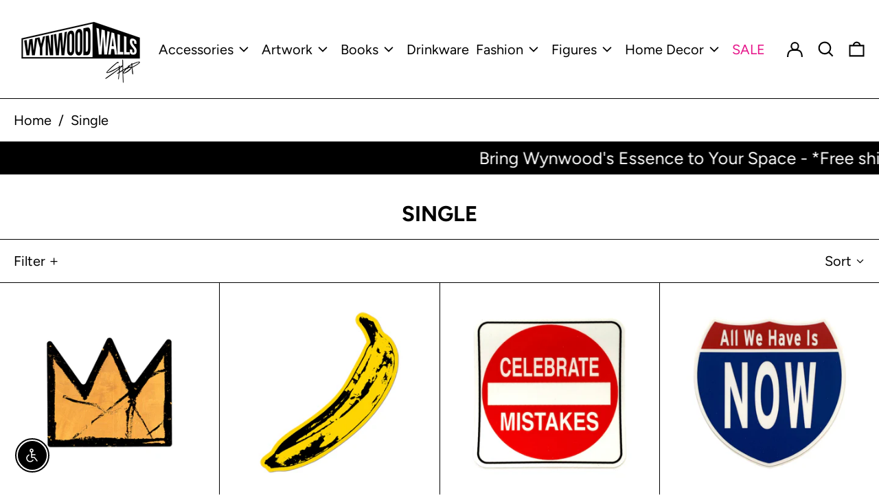

--- FILE ---
content_type: text/html; charset=utf-8
request_url: https://shop.thewynwoodwalls.com/collections/single?source=facebook
body_size: 53916
content:
<!doctype html>
<html class="no-js supports-no-cookies" lang="en">
<head>
  <!-- BEGIN MerchantWidget Code -->
<script id='merchantWidgetScript'
        src="https://www.gstatic.com/shopping/merchant/merchantwidget.js"
        defer>
</script>
<script type="text/javascript">
  merchantWidgetScript.addEventListener('load', function () {
    merchantwidget.start({
     position: 'RIGHT_BOTTOM'
   });
  });
</script>
<!-- END MerchantWidget Code -->
  

  <meta charset="utf-8">
  <meta http-equiv="X-UA-Compatible" content="IE=edge">
  <meta name="viewport" content="width=device-width,initial-scale=1">
  <meta name="theme-color" content="">
  <link rel="canonical" href="https://shop.thewynwoodwalls.com/collections/single">
  <link rel="preconnect" href="https://fonts.shopifycdn.com" crossorigin>
  <link rel="preconnect" href="https://cdn.shopify.com" crossorigin>
  <link rel="preconnect" href="https://fonts.shopify.com" crossorigin>
  <link rel="preconnect" href="https://monorail-edge.shopifysvc.com">
  
  
<link rel="shortcut icon" href="//shop.thewynwoodwalls.com/cdn/shop/files/WWS_favicon_32x32.png?v=1692376639" type="image/png"><title>Single
&ndash; The Wynwood Walls Shop</title><script>
    document.documentElement.className = document.documentElement.className.replace('no-js', 'js');
  </script>

  <!-- Start IE11 compatibility -->
  <script>
    if (!!window.MSInputMethodContext && !!document.documentMode) {
      // CSSVar Polyfill
      document.write('<script src="https://cdn.jsdelivr.net/gh/nuxodin/ie11CustomProperties@4.1.0/ie11CustomProperties.min.js"><\x2fscript>');

      document.documentElement.className = document.documentElement.className.replace('js', 'no-js');

      document.addEventListener('DOMContentLoaded', function () {
        var elsToLazyload = document.querySelectorAll('.lazyload');
        for (var i = 0; i < elsToLazyload.length; i++) {
          var elToLazyLoad = elsToLazyload[i];
          elToLazyLoad.removeAttribute('src');
          var src = elToLazyLoad.getAttribute('data-src').replace('_{width}x.', '_600x.');
          elToLazyLoad.setAttribute('src', src);
          elToLazyLoad.classList.remove('lazyload');
          elToLazyLoad.classList.add('lazyloaded');
        }
      });
    }
  </script>
  <!-- End IE11 compatibility -->
  <style>:root {
    --base-font-size: 125.0%;
    --base-line-height: 1.1;

    --heading-font-stack: Figtree, sans-serif;
    --heading-font-weight: 700;
    --heading-font-style: normal;
    --heading-line-height: 1;


    --body-font-stack: Figtree, sans-serif;
    --body-font-weight: 400;
    --body-font-bold: FontDrop;
    --body-font-bold-italic: FontDrop;

    /*
    Primary color scheme
    */
    --color-primary-accent: rgb(230, 20, 137);
    --color-primary-text: rgb(0, 0, 0);
    --color-primary-text-rgb: 0, 0, 0;
    --color-primary-background: rgb(255, 255, 255);
    --color-primary-background-hex: #ffffff;
    --color-primary-meta: rgb(0, 0, 0);
    --color-primary-text--overlay: rgb(255, 255, 255);
    --color-primary-accent--overlay: rgb(255, 255, 255);
    --color-primary-text-placeholder: rgba(0, 0, 0, 0.1);
    --color-primary-background-0: rgba(255, 255, 255, 0);


    /*
    Secondary color scheme
    */
    --color-secondary-accent: rgb(0, 0, 0);
    --color-secondary-text: rgb(255, 255, 255);
    --color-secondary-background: rgb(0, 0, 0);
    --color-secondary-background-hex: #000000;
    --color-secondary-meta: rgb(255, 255, 255);
    --color-secondary-text--overlay: rgb(0, 0, 0);
    --color-secondary-accent--overlay: rgb(255, 255, 255);
    --color-secondary-text-placeholder: rgba(255, 255, 255, 0.1);
    --color-secondary-background-0: rgba(0, 0, 0, 0);

    /*
    Tertiary color scheme
    */
    --color-tertiary-accent: rgb(0, 0, 0);
    --color-tertiary-text: rgb(0, 0, 0);
    --color-tertiary-background: rgb(251, 249, 255);
    --color-tertiary-background-hex: #fbf9ff;
    --color-tertiary-meta: rgb(0, 0, 0);
    --color-tertiary-text--overlay: rgb(251, 249, 255);
    --color-tertiary-accent--overlay: rgb(251, 249, 255);
    --color-tertiary-text-placeholder: rgba(0, 0, 0, 0.1);
    --color-tertiary-background-0: rgba(251, 249, 255, 0);

    --white-text--overlay: rgb(0, 0, 0);
    --black-text--overlay: rgb(255, 255, 255);

    --color-border: rgb(0, 0, 0);
    --border-width: 1px;


    --text-width: 1px;
    --checkbox-width: 1px;


    --font-heading: Figtree, sans-serif;
    --font-body: Figtree, sans-serif;
    --font-body-weight: 400;
    --font-body-style: normal;
    --font-body-bold-weight: bold;

    --heading-letterspacing: 0.0;
    --heading-capitalize: uppercase;
    --heading-decoration: none;

    --bopy-copy-transform: none;

    --wrapperWidth: 100vw;
    --gutter: 1px;
    --rowHeight: calc((var(--wrapperWidth) - (11 * var(--gutter))) / 12);

    --ratioA: 1;
    --ratioB: 1;

    --header-height: 66px;
    --add-to-cart-height: 44px;

    --spacing: 1rem;
    --spacing-double: 2rem;
    --spacing-half: 0.5rem;

    /*
    Buttons 
    */
    --button-text-transform: none;
    --button-border-radius: 9999px;
    --button-border-color: var(--color-primary-text);
    --button-background-color: var(--color-primary-text);
    --button-text-color: var(--color-primary-text--overlay);
    --button-border-color-hover: var(--color-primary-accent);
    --button-background-color-hover: var(--color-primary-accent);
    --button-text-color-hover: var(--color-primary-accent--overlay);


    /*
    SVG ico select
    */
    --icon-svg-select: url(//shop.thewynwoodwalls.com/cdn/shop/t/3/assets/ico-select.svg?v=128124354853601741871692367074);
    --icon-svg-select-primary: url(//shop.thewynwoodwalls.com/cdn/shop/t/3/assets/ico-select__primary.svg?v=138688341099480697841692376172);
    --icon-svg-select-secondary: url(//shop.thewynwoodwalls.com/cdn/shop/t/3/assets/ico-select__secondary.svg?v=173726109861728258941692367074);
    --icon-svg-select-tertiary: url(//shop.thewynwoodwalls.com/cdn/shop/t/3/assets/ico-select__tertiary.svg?v=184099902076870163431692376172);

  }

  [data-color-scheme="primary"] {
    --color-scheme-text: rgb(0, 0, 0);
    --color-scheme-background: rgb(255, 255, 255);
    --color-scheme-accent: rgb(230, 20, 137);
    --color-scheme-meta: rgb(0, 0, 0);
    --color-scheme-text--overlay: rgb(255, 255, 255);
    --color-scheme-accent--overlay: rgb(255, 255, 255);
    --color-scheme-text-placeholder: rgba(0, 0, 0, 0.1);
    --color-scheme-background-0: rgba(255, 255, 255, 0);
    --payment-terms-background-color: #ffffff;
  }
  [data-color-scheme="secondary"] {
    --color-scheme-text: rgb(255, 255, 255);
    --color-scheme-background: rgb(0, 0, 0);
    --color-scheme-accent: rgb(0, 0, 0);
    --color-scheme-meta: rgb(255, 255, 255);
    --color-scheme-text--overlay: rgb(0, 0, 0);
    --color-scheme-accent--overlay: rgb(255, 255, 255);
    --color-scheme-text-placeholder: rgba(255, 255, 255, 0.1);
    --color-scheme-background-0: rgba(0, 0, 0, 0);
    --payment-terms-background-color: #000000;
  }
  [data-color-scheme="tertiary"] {
    --color-scheme-text: rgb(0, 0, 0);
    --color-scheme-background: rgb(251, 249, 255);
    --color-scheme-accent: rgb(0, 0, 0);
    --color-scheme-meta: rgb(0, 0, 0);
    --color-scheme-text--overlay: rgb(251, 249, 255);
    --color-scheme-accent--overlay: rgb(251, 249, 255);
    --color-scheme-text-placeholder: rgba(0, 0, 0, 0.1);
    --color-scheme-background-0: rgba(251, 249, 255, 0);
    --payment-terms-background-color: #fbf9ff;
  }

  [data-color-scheme="white"] {
    --color-scheme-text: #ffffff;
    --color-scheme-accent: #ffffff;
    --color-scheme-text--overlay: rgb(0, 0, 0);
    --color-scheme-accent--overlay: rgb(0, 0, 0);
  }

  [data-color-scheme="black"] {
    --color-scheme-text: #000000;
    --color-scheme-accent: #000000;
    --color-scheme-text--overlay: rgb(255, 255, 255);
    --color-scheme-accent--overlay: rgb(255, 255, 255);
  }
</style>

  <style>
    @keyframes marquee {
      0% {
        transform: translateX(0);
        -webkit-transform: translateX(0);
      }
      100% {
        transform: translateX(-100%);
        -webkit-transform: translateX(-100%);
      }
    }
  </style>
  <style>#MainContent{opacity:0;visibility:hidden}[x-cloak]{display:none!important}.marquee-container{visibility:hidden}:root{tab-size:4}html{line-height:1.15;-webkit-text-size-adjust:100%}body{font-family:system-ui,-apple-system,Segoe UI,Roboto,Helvetica,Arial,sans-serif,Apple Color Emoji,Segoe UI Emoji;margin:0}hr{color:inherit;height:0}abbr[title]{-webkit-text-decoration:underline dotted;text-decoration:underline dotted}b,strong{font-weight:bolder}code,kbd,pre,samp{font-family:ui-monospace,SFMono-Regular,Consolas,Liberation Mono,Menlo,monospace;font-size:1em}small{font-size:80%}sub,sup{font-size:75%;line-height:0;position:relative;vertical-align:initial}sub{bottom:-.25em}sup{top:-.5em}table{border-color:inherit;text-indent:0}button,input,optgroup,select,textarea{font-family:inherit;font-size:100%;line-height:1.15;margin:0}button,select{text-transform:none}[type=button],[type=reset],[type=submit],button{-webkit-appearance:button}::-moz-focus-inner{border-style:none;padding:0}:-moz-focusring{outline:1px dotted ButtonText}:-moz-ui-invalid{box-shadow:none}legend{padding:0}progress{vertical-align:initial}::-webkit-inner-spin-button,::-webkit-outer-spin-button{height:auto}[type=search]{-webkit-appearance:textfield;outline-offset:-2px}::-webkit-search-decoration{-webkit-appearance:none}::-webkit-file-upload-button{-webkit-appearance:button;font:inherit}summary{display:list-item}blockquote,dd,dl,figure,h1,h2,h3,h4,h5,h6,hr,p,pre{margin:0}button{background-color:initial;background-image:none}button:focus{outline:1px dotted;outline:5px auto -webkit-focus-ring-color}fieldset,ol,ul{margin:0;padding:0}ol,ul{list-style:none}html{font-family:ui-sans-serif,system-ui,-apple-system,BlinkMacSystemFont,Segoe UI,Roboto,Helvetica Neue,Arial,Noto Sans,sans-serif,Apple Color Emoji,Segoe UI Emoji,Segoe UI Symbol,Noto Color Emoji;line-height:1.5}body{font-family:inherit;line-height:inherit}*,:after,:before{border:0 solid #e5e7eb;box-sizing:border-box}hr{border-top-width:1px}img{border-style:solid}textarea{resize:vertical}input::placeholder,textarea::placeholder{color:#9ca3af;opacity:1}[role=button],button{cursor:pointer}table{border-collapse:collapse}h1,h2,h3,h4,h5,h6{font-size:inherit;font-weight:inherit}a{color:inherit;text-decoration:inherit}button,input,optgroup,select,textarea{color:inherit;line-height:inherit;padding:0}code,kbd,pre,samp{font-family:ui-monospace,SFMono-Regular,Menlo,Monaco,Consolas,Liberation Mono,Courier New,monospace}audio,canvas,embed,iframe,img,object,svg,video{display:block;vertical-align:middle}img,video{height:auto;max-width:100%}.container{width:100%}@media (min-width:640px){.container{max-width:640px}}@media (min-width:768px){.container{max-width:768px}}@media (min-width:1024px){.container{max-width:1024px}}@media (min-width:1280px){.container{max-width:1280px}}@media (min-width:1536px){.container{max-width:1536px}}.bg-transparent{background-color:initial}.bg-scheme-background{background-color:var(--color-scheme-background)}.bg-scheme-accent{background-color:var(--color-scheme-accent)}.bg-border{background-color:var(--color-border)}.bg-gradient-to-r{background-image:linear-gradient(to right,var(--tw-gradient-stops))}.from-scheme-background-0{--tw-gradient-from:var(--color-scheme-background-0);--tw-gradient-stops:var(--tw-gradient-from),var(--tw-gradient-to,hsla(0,0%,100%,0))}.via-scheme-background{--tw-gradient-stops:var(--tw-gradient-from),var(--color-scheme-background),var(--tw-gradient-to,hsla(0,0%,100%,0))}.to-scheme-background{--tw-gradient-to:var(--color-scheme-background)}.border-scheme-text{border-color:var(--color-scheme-text)}.border-grid-color,.border-theme-color{border-color:var(--color-border)}.hover\:border-scheme-accent:hover{border-color:var(--color-scheme-accent)}.rounded-full{border-radius:9999px}.border-t-grid{border-top-width:var(--border-width)}.border-b-grid{border-bottom-width:var(--border-width)}.border-b-text{border-bottom-width:var(--text-width)}.block{display:block}.inline-block{display:inline-block}.flex{display:flex}.inline-flex{display:inline-flex}.hidden{display:none}.flex-col{flex-direction:column}.flex-wrap{flex-wrap:wrap}.items-center{align-items:center}.items-stretch{align-items:stretch}.self-stretch{align-self:stretch}.justify-start{justify-content:flex-start}.justify-end{justify-content:flex-end}.justify-center{justify-content:center}.justify-between{justify-content:space-between}.flex-grow{flex-grow:1}.h-2{height:.5rem}.h-5{height:1.25rem}.h-full{height:100%}.text-sm{font-size:.8rem}.text-base,.text-sm{line-height:var(--base-line-height)}.text-base{font-size:1rem}.text-lg{font-size:1.25rem}.text-lg,.text-xl{line-height:var(--base-line-height)}.text-xl{font-size:1.563rem}.m-auto{margin:auto}.mx-2{margin-left:.5rem;margin-right:.5rem}.my-auto{margin-bottom:auto;margin-top:auto}.mr-1{margin-right:.25rem}.mt-2{margin-top:.5rem}.mb-2{margin-bottom:.5rem}.ml-2{margin-left:.5rem}.mt-4{margin-top:1rem}.mr-4{margin-right:1rem}.ml-4{margin-left:1rem}.mr-6{margin-right:1.5rem}.ml-16{margin-left:4rem}.ml-auto{margin-left:auto}.-ml-4{margin-left:-1rem}.-ml-16{margin-left:-4rem}.opacity-0{opacity:0}.opacity-100{opacity:1}.overflow-x-auto{overflow-x:auto}.p-1{padding:.25rem}.py-1{padding-bottom:.25rem;padding-top:.25rem}.py-2{padding-bottom:.5rem;padding-top:.5rem}.py-4{padding-bottom:1rem;padding-top:1rem}.px-8{padding-left:2rem;padding-right:2rem}.py-theme{padding-bottom:var(--spacing);padding-top:var(--spacing)}.py-theme-half{padding-bottom:var(--spacing-half);padding-top:var(--spacing-half)}.pr-1{padding-right:.25rem}.pb-1{padding-bottom:.25rem}.pt-8{padding-top:2rem}.pointer-events-none{pointer-events:none}.static{position:static}.fixed{position:fixed}.absolute{position:absolute}.relative{position:relative}.top-0{top:0}.right-0{right:0}.bottom-0{bottom:0}.left-0{left:0}.top-1{top:.25rem}.top-2{top:.5rem}.right-2{right:.5rem}.-bottom-2{bottom:-.5rem}.left-1\/2{left:50%}*{--tw-shadow:0 0 transparent;--tw-ring-inset:var(--tw-empty,/*!*/ /*!*/);--tw-ring-offset-width:0px;--tw-ring-offset-color:#fff;--tw-ring-color:rgba(59,130,246,0.5);--tw-ring-offset-shadow:0 0 transparent;--tw-ring-shadow:0 0 transparent}.fill-current{fill:currentColor}.text-left{text-align:left}.text-center{text-align:center}.text-right{text-align:right}.text-scheme-text{color:var(--color-scheme-text)}.hover\:text-scheme-accent:hover,.text-scheme-accent{color:var(--color-scheme-accent)}.italic{font-style:italic}.uppercase{text-transform:uppercase}.oldstyle-nums{--tw-ordinal:var(--tw-empty,/*!*/ /*!*/);--tw-slashed-zero:var(--tw-empty,/*!*/ /*!*/);--tw-numeric-figure:var(--tw-empty,/*!*/ /*!*/);--tw-numeric-spacing:var(--tw-empty,/*!*/ /*!*/);--tw-numeric-fraction:var(--tw-empty,/*!*/ /*!*/);--tw-numeric-figure:oldstyle-nums;font-variant-numeric:var(--tw-ordinal) var(--tw-slashed-zero) var(--tw-numeric-figure) var(--tw-numeric-spacing) var(--tw-numeric-fraction)}.align-top{vertical-align:top}.align-middle{vertical-align:middle}.whitespace-nowrap{white-space:nowrap}.break-all{word-break:break-all}.w-2{width:.5rem}.w-5{width:1.25rem}.w-8{width:2rem}.w-theme-width{width:var(--border-width)}.w-1\/3{width:33.333333%}.w-full{width:100%}.z-10{z-index:10}.z-20{z-index:20}.z-50{z-index:50}.z-60{z-index:60}.z-70{z-index:70}.transform{--tw-translate-x:0;--tw-translate-y:0;--tw-rotate:0;--tw-skew-x:0;--tw-skew-y:0;--tw-scale-x:1;--tw-scale-y:1;transform:translateX(var(--tw-translate-x)) translateY(var(--tw-translate-y)) rotate(var(--tw-rotate)) skewX(var(--tw-skew-x)) skewY(var(--tw-skew-y)) scaleX(var(--tw-scale-x)) scaleY(var(--tw-scale-y))}.origin-center{transform-origin:center}.rotate-180{--tw-rotate:180deg}.-translate-x-1\/2{--tw-translate-x:-50%}.translate-y-full{--tw-translate-y:100%}.translate-y-0-important{--tw-translate-y:0px!important}.transition{transition-duration:.15s;transition-property:background-color,border-color,color,fill,stroke,opacity,box-shadow,transform;transition-timing-function:cubic-bezier(.4,0,.2,1)}.transition-transform{transition-duration:.15s;transition-property:transform;transition-timing-function:cubic-bezier(.4,0,.2,1)}.duration-200{transition-duration:.2s}.duration-300{transition-duration:.3s}html{background-color:var(--color-primary-background);color:var(--color-primary-text);font-size:var(--base-font-size);line-height:var(--base-line-height)}body{-webkit-font-smoothing:antialiased;-moz-osx-font-smoothing:grayscale;font-family:var(--body-font-stack);font-style:var(--body-font-style);font-weight:var(--body-font-weight);-webkit-text-size-adjust:100%;text-transform:var(--bopy-copy-transform)}.font-heading{font-family:var(--heading-font-stack);font-style:var(--heading-font-style);font-weight:var(--heading-font-weight);letter-spacing:var(--heading-letterspacing);-webkit-text-decoration:var(--heading-decoration);text-decoration:var(--heading-decoration);text-transform:var(--heading-capitalize)}.font-body{font-family:var(--body-font-stack);font-style:var(--body-font-style);font-weight:var(--body-font-weight);letter-spacing:0;text-decoration:none;text-transform:var(--body-font-style);text-transform:var(--bopy-copy-transform)}.font-body.uppercase,.font-heading.uppercase{text-transform:uppercase}.responsive-image-wrapper:before{content:"";display:block}.responsive-image{opacity:0}.responsive-image.lazyloaded{opacity:1}.responsive-image-placeholder{opacity:.05}.responsive-image.lazyloaded+.responsive-image-placeholder{opacity:0}[data-color-scheme=primary] .responsive-image-placeholder,[data-color-scheme=secondary] .responsive-image-placeholder,[data-color-scheme=tertiary] .responsive-image-placeholder{background-color:var(--color-scheme-text)}.no-js .responsive-image-placeholder{display:none}.visually-hidden{clip:rect(0 0 0 0);border:0;height:1px;margin:-1px;overflow:hidden;padding:0;position:absolute!important;width:1px}svg{height:100%;width:100%}.skip-link{background-color:var(--color-primary-background);color:var(--color-primary-text);left:0;opacity:0;padding:1rem;pointer-events:none;position:absolute;top:0;z-index:50}.skip-link:focus{opacity:1;pointer-events:auto}.no-js:not(html){display:none}.no-js .no-js:not(html){display:block}.supports-no-cookies:not(html),[hidden],[x-cloak],html.no-js .js-enabled{display:none}.supports-no-cookies .supports-no-cookies:not(html){display:block}.section-x-padding{padding-left:.5rem;padding-right:.5rem}@media (min-width:1024px){.section-x-padding{padding-left:1rem;padding-right:1rem}}#MainContent .shopify-section:first-of-type section{margin-top:calc(var(--border-width)*-1)}#MainContent .shopify-section.has-full-screen-setting:first-of-type section .h-screen-header{height:calc(100vh - var(--header-height, 0px))}@media(max-width:1023px){#MainContent .shopify-section.has-full-screen-setting:first-of-type section .background-video-wrapper--full-screen{padding-bottom:calc(100vh - var(--header-height, 0px))}}@media(min-width:1024px){#MainContent .shopify-section.has-full-screen-setting:first-of-type section .lg\:background-video-wrapper--full-screen{padding-bottom:calc(100vh - var(--header-height, 0px))}}select{background-image:var(--icon-svg-select);background-position:100%;background-repeat:no-repeat;background-size:1em 1em}input[type=email],input[type=password],input[type=text]{-webkit-appearance:none;border-radius:0}[data-color-scheme=primary].select.text-scheme-text,[data-color-scheme=primary] select.text-scheme-text{background-image:var(--icon-svg-select-primary)}[data-color-scheme=secondary] select.text-scheme-text{background-image:var(--icon-svg-select-secondary)}[data-color-scheme=tertiary] select.text-scheme-text{background-image:var(--icon-svg-select-tertiary)}button{border-radius:0}.button{background-color:var(--button-background-color);border-color:var(--button-border-color);border-radius:var(--button-border-radius);border-width:var(--text-width);color:var(--button-text-color);cursor:pointer;padding:.5rem 2rem;text-transform:var(--button-text-transform)}.button:hover{background-color:var(--button-background-color-hover);border-color:var(--button-border-color-hover);color:var(--button-text-color-hover)}.show-button-arrows .button:after{content:"  →"}.button span,.button svg,button span,button svg{pointer-events:none}@media(prefers-reduced-motion:reduce){.marquee-container{display:block;padding-left:.5rem;padding-right:.5rem;text-align:center;white-space:normal}@media (min-width:1024px){.marquee-container{padding-left:1rem;padding-right:1rem}}.marquee span{display:none}.marquee span:first-child{display:inline}}.marquee-container{visibility:visible}.rte>:not([hidden])~:not([hidden]){--tw-space-y-reverse:0;margin-bottom:calc(1rem*var(--tw-space-y-reverse));margin-top:calc(1rem*(1 - var(--tw-space-y-reverse)))}.rte{line-height:var(--base-line-height)}.rte img{height:auto;max-width:100%;width:100%}.rte ol,.rte ul{margin-left:var(--spacing)}.rte ol>:not([hidden])~:not([hidden]),.rte ul>:not([hidden])~:not([hidden]){--tw-space-y-reverse:0;margin-bottom:calc(.5rem*var(--tw-space-y-reverse));margin-top:calc(.5rem*(1 - var(--tw-space-y-reverse)))}.rte ul{list-style-type:disc}.rte ol{list-style:decimal}.rte h1{font-size:1.953rem;line-height:var(--base-line-height)}@media (min-width:1024px){.rte h1{font-size:3.815rem;line-height:1}}.rte h2{font-size:1.953rem;line-height:var(--base-line-height)}@media (min-width:1024px){.rte h2{font-size:2.441rem;line-height:calc(var(--base-line-height)*.9)}}.rte h1,.rte h2{font-family:var(--heading-font-stack);font-style:var(--heading-font-style);font-weight:var(--heading-font-weight);letter-spacing:var(--heading-letterspacing);-webkit-text-decoration:var(--heading-decoration);text-decoration:var(--heading-decoration);text-transform:var(--heading-capitalize)}.rte a{text-decoration:underline}[data-color-scheme=primary].text-scheme-text.rte a:hover,[data-color-scheme=primary].text-scheme-text .rte a:hover,[data-color-scheme=primary] .text-scheme-text.rte a:hover,[data-color-scheme=secondary].text-scheme-text.rte a:hover,[data-color-scheme=secondary].text-scheme-text .rte a:hover,[data-color-scheme=secondary] .text-scheme-text.rte a:hover,[data-color-scheme=tertiary].text-scheme-text.rte a:hover,[data-color-scheme=tertiary].text-scheme-text .rte a:hover,[data-color-scheme=tertiary] .text-scheme-text.rte a:hover{color:var(--color-scheme-accent);-webkit-text-decoration-color:var(--color-scheme-accent);text-decoration-color:var(--color-scheme-accent)}.svg-scale svg{height:1em;width:1em}.svg-scale-height svg{height:.8em;width:auto}[data-color-scheme=header].bg-scheme-background :focus,[data-color-scheme=header] .bg-scheme-background :focus,[data-color-scheme=primary].bg-scheme-background :focus,[data-color-scheme=primary] .bg-scheme-background :focus,[data-color-scheme=secondary].bg-scheme-background :focus,[data-color-scheme=secondary] .bg-scheme-background :focus,[data-color-scheme=tertiary].bg-scheme-background :focus,[data-color-scheme=tertiary] .bg-scheme-background :focus{outline-color:var(--color-scheme-accent);outline-offset:.25rem;outline-style:solid;outline-width:var(--text-width)}@media (min-width:640px){.sm\:oldstyle-nums{--tw-ordinal:var(--tw-empty,/*!*/ /*!*/);--tw-slashed-zero:var(--tw-empty,/*!*/ /*!*/);--tw-numeric-figure:var(--tw-empty,/*!*/ /*!*/);--tw-numeric-spacing:var(--tw-empty,/*!*/ /*!*/);--tw-numeric-fraction:var(--tw-empty,/*!*/ /*!*/);--tw-numeric-figure:oldstyle-nums;font-variant-numeric:var(--tw-ordinal) var(--tw-slashed-zero) var(--tw-numeric-figure) var(--tw-numeric-spacing) var(--tw-numeric-fraction)}}@media (min-width:768px){.md\:oldstyle-nums{--tw-ordinal:var(--tw-empty,/*!*/ /*!*/);--tw-slashed-zero:var(--tw-empty,/*!*/ /*!*/);--tw-numeric-figure:var(--tw-empty,/*!*/ /*!*/);--tw-numeric-spacing:var(--tw-empty,/*!*/ /*!*/);--tw-numeric-fraction:var(--tw-empty,/*!*/ /*!*/);--tw-numeric-figure:oldstyle-nums;font-variant-numeric:var(--tw-ordinal) var(--tw-slashed-zero) var(--tw-numeric-figure) var(--tw-numeric-spacing) var(--tw-numeric-fraction)}}@media (min-width:1024px){.lg\:block{display:block}.lg\:flex{display:flex}.lg\:hidden{display:none}.lg\:flex-wrap{flex-wrap:wrap}.lg\:mt-0{margin-top:0}.lg\:ml-2{margin-left:.5rem}.lg\:ml-4{margin-left:1rem}.lg\:pt-0{padding-top:0}.lg\:relative{position:relative}.lg\:text-left{text-align:left}.lg\:text-center{text-align:center}.lg\:text-right{text-align:right}.lg\:oldstyle-nums{--tw-ordinal:var(--tw-empty,/*!*/ /*!*/);--tw-slashed-zero:var(--tw-empty,/*!*/ /*!*/);--tw-numeric-figure:var(--tw-empty,/*!*/ /*!*/);--tw-numeric-spacing:var(--tw-empty,/*!*/ /*!*/);--tw-numeric-fraction:var(--tw-empty,/*!*/ /*!*/);--tw-numeric-figure:oldstyle-nums;font-variant-numeric:var(--tw-ordinal) var(--tw-slashed-zero) var(--tw-numeric-figure) var(--tw-numeric-spacing) var(--tw-numeric-fraction)}.lg\:w-1\/3{width:33.333333%}.lg\:w-2\/3{width:66.666667%}.lg\:w-3\/4{width:75%}}@media (min-width:1280px){.xl\:oldstyle-nums{--tw-ordinal:var(--tw-empty,/*!*/ /*!*/);--tw-slashed-zero:var(--tw-empty,/*!*/ /*!*/);--tw-numeric-figure:var(--tw-empty,/*!*/ /*!*/);--tw-numeric-spacing:var(--tw-empty,/*!*/ /*!*/);--tw-numeric-fraction:var(--tw-empty,/*!*/ /*!*/);--tw-numeric-figure:oldstyle-nums;font-variant-numeric:var(--tw-ordinal) var(--tw-slashed-zero) var(--tw-numeric-figure) var(--tw-numeric-spacing) var(--tw-numeric-fraction)}}@media (min-width:1536px){.\32xl\:oldstyle-nums{--tw-ordinal:var(--tw-empty,/*!*/ /*!*/);--tw-slashed-zero:var(--tw-empty,/*!*/ /*!*/);--tw-numeric-figure:var(--tw-empty,/*!*/ /*!*/);--tw-numeric-spacing:var(--tw-empty,/*!*/ /*!*/);--tw-numeric-fraction:var(--tw-empty,/*!*/ /*!*/);--tw-numeric-figure:oldstyle-nums;font-variant-numeric:var(--tw-ordinal) var(--tw-slashed-zero) var(--tw-numeric-figure) var(--tw-numeric-spacing) var(--tw-numeric-fraction)}}
</style>
  


<meta property="og:site_name" content="The Wynwood Walls Shop">
<meta property="og:url" content="https://shop.thewynwoodwalls.com/collections/single">
<meta property="og:title" content="Single">
<meta property="og:type" content="product.group">
<meta property="og:description" content="The Wynwood Walls Shop is an exclusive retail outlet featuring unique, custom merchandise and special collaborations with global street and graffiti artists. You can find rare books, artwork, limited edition prints, collectible toys, apparel, skate decks, and accessories. Our custom-created collabs are inspired by stre"><meta property="og:image" content="http://shop.thewynwoodwalls.com/cdn/shop/files/wywood_walls_shop_logo_018c3905-fe01-469e-b58d-d4e7ec28e6e6.png?v=1692644697">
  <meta property="og:image:secure_url" content="https://shop.thewynwoodwalls.com/cdn/shop/files/wywood_walls_shop_logo_018c3905-fe01-469e-b58d-d4e7ec28e6e6.png?v=1692644697">
  <meta property="og:image:width" content="1130">
  <meta property="og:image:height" content="582">


<meta name="twitter:card" content="summary_large_image">
<meta name="twitter:title" content="Single">
<meta name="twitter:description" content="The Wynwood Walls Shop is an exclusive retail outlet featuring unique, custom merchandise and special collaborations with global street and graffiti artists. You can find rare books, artwork, limited edition prints, collectible toys, apparel, skate decks, and accessories. Our custom-created collabs are inspired by stre">

  

<script>
function onLoadStylesheet() {
          var url = "//shop.thewynwoodwalls.com/cdn/shop/t/3/assets/theme.min.css?v=45933088498932161171692367044";
          var link = document.querySelector('link[href="' + url + '"]');
          link.loaded = true;
          link.dispatchEvent(new CustomEvent('stylesLoaded'));
        }
        window.theme_stylesheet = '//shop.thewynwoodwalls.com/cdn/shop/t/3/assets/theme.min.css?v=45933088498932161171692367044';
</script>
<link rel="stylesheet" href="//shop.thewynwoodwalls.com/cdn/shop/t/3/assets/theme.min.css?v=45933088498932161171692367044" media="print" onload="this.media='all';onLoadStylesheet();">
<noscript><link rel="stylesheet" href="//shop.thewynwoodwalls.com/cdn/shop/t/3/assets/theme.min.css?v=45933088498932161171692367044"></noscript>


  

  <style>
    @font-face {
  font-family: Figtree;
  font-weight: 700;
  font-style: normal;
  font-display: swap;
  src: url("//shop.thewynwoodwalls.com/cdn/fonts/figtree/figtree_n7.2fd9bfe01586148e644724096c9d75e8c7a90e55.woff2") format("woff2"),
       url("//shop.thewynwoodwalls.com/cdn/fonts/figtree/figtree_n7.ea05de92d862f9594794ab281c4c3a67501ef5fc.woff") format("woff");
}

    @font-face {
  font-family: Figtree;
  font-weight: 400;
  font-style: normal;
  font-display: swap;
  src: url("//shop.thewynwoodwalls.com/cdn/fonts/figtree/figtree_n4.3c0838aba1701047e60be6a99a1b0a40ce9b8419.woff2") format("woff2"),
       url("//shop.thewynwoodwalls.com/cdn/fonts/figtree/figtree_n4.c0575d1db21fc3821f17fd6617d3dee552312137.woff") format("woff");
}

    @font-face {
  font-family: Figtree;
  font-weight: 700;
  font-style: normal;
  font-display: swap;
  src: url("//shop.thewynwoodwalls.com/cdn/fonts/figtree/figtree_n7.2fd9bfe01586148e644724096c9d75e8c7a90e55.woff2") format("woff2"),
       url("//shop.thewynwoodwalls.com/cdn/fonts/figtree/figtree_n7.ea05de92d862f9594794ab281c4c3a67501ef5fc.woff") format("woff");
}

    @font-face {
  font-family: Figtree;
  font-weight: 700;
  font-style: normal;
  font-display: swap;
  src: url("//shop.thewynwoodwalls.com/cdn/fonts/figtree/figtree_n7.2fd9bfe01586148e644724096c9d75e8c7a90e55.woff2") format("woff2"),
       url("//shop.thewynwoodwalls.com/cdn/fonts/figtree/figtree_n7.ea05de92d862f9594794ab281c4c3a67501ef5fc.woff") format("woff");
}

    @font-face {
  font-family: Figtree;
  font-weight: 400;
  font-style: italic;
  font-display: swap;
  src: url("//shop.thewynwoodwalls.com/cdn/fonts/figtree/figtree_i4.89f7a4275c064845c304a4cf8a4a586060656db2.woff2") format("woff2"),
       url("//shop.thewynwoodwalls.com/cdn/fonts/figtree/figtree_i4.6f955aaaafc55a22ffc1f32ecf3756859a5ad3e2.woff") format("woff");
}

    @font-face {
  font-family: Figtree;
  font-weight: 700;
  font-style: italic;
  font-display: swap;
  src: url("//shop.thewynwoodwalls.com/cdn/fonts/figtree/figtree_i7.06add7096a6f2ab742e09ec7e498115904eda1fe.woff2") format("woff2"),
       url("//shop.thewynwoodwalls.com/cdn/fonts/figtree/figtree_i7.ee584b5fcaccdbb5518c0228158941f8df81b101.woff") format("woff");
}

  </style>

  
<script>
window.baseAssetsUrl = '//shop.thewynwoodwalls.com/cdn/shop/t/3/';
</script>
<script type="module" src="//shop.thewynwoodwalls.com/cdn/shop/t/3/assets/theme.min.js?v=178014154017792133511692367045" defer="defer"></script>

  <script>window.performance && window.performance.mark && window.performance.mark('shopify.content_for_header.start');</script><meta name="google-site-verification" content="SDJWmOe0FfqthRaHD0H1leRaVeWQA0KqPHnzFFWkS5A">
<meta name="facebook-domain-verification" content="eyylj4pnyuo2p3kzi2b00pm1rrrc82">
<meta id="shopify-digital-wallet" name="shopify-digital-wallet" content="/77661798715/digital_wallets/dialog">
<meta name="shopify-checkout-api-token" content="2327ed2163da1410cb54d6a21ae3f615">
<meta id="in-context-paypal-metadata" data-shop-id="77661798715" data-venmo-supported="false" data-environment="production" data-locale="en_US" data-paypal-v4="true" data-currency="USD">
<link rel="alternate" type="application/atom+xml" title="Feed" href="/collections/single.atom" />
<link rel="alternate" type="application/json+oembed" href="https://shop.thewynwoodwalls.com/collections/single.oembed">
<script async="async" src="/checkouts/internal/preloads.js?locale=en-US"></script>
<link rel="preconnect" href="https://shop.app" crossorigin="anonymous">
<script async="async" src="https://shop.app/checkouts/internal/preloads.js?locale=en-US&shop_id=77661798715" crossorigin="anonymous"></script>
<script id="apple-pay-shop-capabilities" type="application/json">{"shopId":77661798715,"countryCode":"US","currencyCode":"USD","merchantCapabilities":["supports3DS"],"merchantId":"gid:\/\/shopify\/Shop\/77661798715","merchantName":"The Wynwood Walls Shop","requiredBillingContactFields":["postalAddress","email","phone"],"requiredShippingContactFields":["postalAddress","email","phone"],"shippingType":"shipping","supportedNetworks":["visa","masterCard","amex","discover","elo","jcb"],"total":{"type":"pending","label":"The Wynwood Walls Shop","amount":"1.00"},"shopifyPaymentsEnabled":true,"supportsSubscriptions":true}</script>
<script id="shopify-features" type="application/json">{"accessToken":"2327ed2163da1410cb54d6a21ae3f615","betas":["rich-media-storefront-analytics"],"domain":"shop.thewynwoodwalls.com","predictiveSearch":true,"shopId":77661798715,"locale":"en"}</script>
<script>var Shopify = Shopify || {};
Shopify.shop = "49650a.myshopify.com";
Shopify.locale = "en";
Shopify.currency = {"active":"USD","rate":"1.0"};
Shopify.country = "US";
Shopify.theme = {"name":"Ada Install Baseline","id":158136533307,"schema_name":"Baseline","schema_version":"2.6.1","theme_store_id":910,"role":"main"};
Shopify.theme.handle = "null";
Shopify.theme.style = {"id":null,"handle":null};
Shopify.cdnHost = "shop.thewynwoodwalls.com/cdn";
Shopify.routes = Shopify.routes || {};
Shopify.routes.root = "/";</script>
<script type="module">!function(o){(o.Shopify=o.Shopify||{}).modules=!0}(window);</script>
<script>!function(o){function n(){var o=[];function n(){o.push(Array.prototype.slice.apply(arguments))}return n.q=o,n}var t=o.Shopify=o.Shopify||{};t.loadFeatures=n(),t.autoloadFeatures=n()}(window);</script>
<script>
  window.ShopifyPay = window.ShopifyPay || {};
  window.ShopifyPay.apiHost = "shop.app\/pay";
  window.ShopifyPay.redirectState = null;
</script>
<script id="shop-js-analytics" type="application/json">{"pageType":"collection"}</script>
<script defer="defer" async type="module" src="//shop.thewynwoodwalls.com/cdn/shopifycloud/shop-js/modules/v2/client.init-shop-cart-sync_C5BV16lS.en.esm.js"></script>
<script defer="defer" async type="module" src="//shop.thewynwoodwalls.com/cdn/shopifycloud/shop-js/modules/v2/chunk.common_CygWptCX.esm.js"></script>
<script type="module">
  await import("//shop.thewynwoodwalls.com/cdn/shopifycloud/shop-js/modules/v2/client.init-shop-cart-sync_C5BV16lS.en.esm.js");
await import("//shop.thewynwoodwalls.com/cdn/shopifycloud/shop-js/modules/v2/chunk.common_CygWptCX.esm.js");

  window.Shopify.SignInWithShop?.initShopCartSync?.({"fedCMEnabled":true,"windoidEnabled":true});

</script>
<script>
  window.Shopify = window.Shopify || {};
  if (!window.Shopify.featureAssets) window.Shopify.featureAssets = {};
  window.Shopify.featureAssets['shop-js'] = {"shop-cart-sync":["modules/v2/client.shop-cart-sync_ZFArdW7E.en.esm.js","modules/v2/chunk.common_CygWptCX.esm.js"],"init-fed-cm":["modules/v2/client.init-fed-cm_CmiC4vf6.en.esm.js","modules/v2/chunk.common_CygWptCX.esm.js"],"shop-button":["modules/v2/client.shop-button_tlx5R9nI.en.esm.js","modules/v2/chunk.common_CygWptCX.esm.js"],"shop-cash-offers":["modules/v2/client.shop-cash-offers_DOA2yAJr.en.esm.js","modules/v2/chunk.common_CygWptCX.esm.js","modules/v2/chunk.modal_D71HUcav.esm.js"],"init-windoid":["modules/v2/client.init-windoid_sURxWdc1.en.esm.js","modules/v2/chunk.common_CygWptCX.esm.js"],"shop-toast-manager":["modules/v2/client.shop-toast-manager_ClPi3nE9.en.esm.js","modules/v2/chunk.common_CygWptCX.esm.js"],"init-shop-email-lookup-coordinator":["modules/v2/client.init-shop-email-lookup-coordinator_B8hsDcYM.en.esm.js","modules/v2/chunk.common_CygWptCX.esm.js"],"init-shop-cart-sync":["modules/v2/client.init-shop-cart-sync_C5BV16lS.en.esm.js","modules/v2/chunk.common_CygWptCX.esm.js"],"avatar":["modules/v2/client.avatar_BTnouDA3.en.esm.js"],"pay-button":["modules/v2/client.pay-button_FdsNuTd3.en.esm.js","modules/v2/chunk.common_CygWptCX.esm.js"],"init-customer-accounts":["modules/v2/client.init-customer-accounts_DxDtT_ad.en.esm.js","modules/v2/client.shop-login-button_C5VAVYt1.en.esm.js","modules/v2/chunk.common_CygWptCX.esm.js","modules/v2/chunk.modal_D71HUcav.esm.js"],"init-shop-for-new-customer-accounts":["modules/v2/client.init-shop-for-new-customer-accounts_ChsxoAhi.en.esm.js","modules/v2/client.shop-login-button_C5VAVYt1.en.esm.js","modules/v2/chunk.common_CygWptCX.esm.js","modules/v2/chunk.modal_D71HUcav.esm.js"],"shop-login-button":["modules/v2/client.shop-login-button_C5VAVYt1.en.esm.js","modules/v2/chunk.common_CygWptCX.esm.js","modules/v2/chunk.modal_D71HUcav.esm.js"],"init-customer-accounts-sign-up":["modules/v2/client.init-customer-accounts-sign-up_CPSyQ0Tj.en.esm.js","modules/v2/client.shop-login-button_C5VAVYt1.en.esm.js","modules/v2/chunk.common_CygWptCX.esm.js","modules/v2/chunk.modal_D71HUcav.esm.js"],"shop-follow-button":["modules/v2/client.shop-follow-button_Cva4Ekp9.en.esm.js","modules/v2/chunk.common_CygWptCX.esm.js","modules/v2/chunk.modal_D71HUcav.esm.js"],"checkout-modal":["modules/v2/client.checkout-modal_BPM8l0SH.en.esm.js","modules/v2/chunk.common_CygWptCX.esm.js","modules/v2/chunk.modal_D71HUcav.esm.js"],"lead-capture":["modules/v2/client.lead-capture_Bi8yE_yS.en.esm.js","modules/v2/chunk.common_CygWptCX.esm.js","modules/v2/chunk.modal_D71HUcav.esm.js"],"shop-login":["modules/v2/client.shop-login_D6lNrXab.en.esm.js","modules/v2/chunk.common_CygWptCX.esm.js","modules/v2/chunk.modal_D71HUcav.esm.js"],"payment-terms":["modules/v2/client.payment-terms_CZxnsJam.en.esm.js","modules/v2/chunk.common_CygWptCX.esm.js","modules/v2/chunk.modal_D71HUcav.esm.js"]};
</script>
<script>(function() {
  var isLoaded = false;
  function asyncLoad() {
    if (isLoaded) return;
    isLoaded = true;
    var urls = ["https:\/\/chimpstatic.com\/mcjs-connected\/js\/users\/c35a07d2cacbf09dfb2b52011\/ef2f8bd6dda3ab6071a69ad64.js?shop=49650a.myshopify.com"];
    for (var i = 0; i < urls.length; i++) {
      var s = document.createElement('script');
      s.type = 'text/javascript';
      s.async = true;
      s.src = urls[i];
      var x = document.getElementsByTagName('script')[0];
      x.parentNode.insertBefore(s, x);
    }
  };
  if(window.attachEvent) {
    window.attachEvent('onload', asyncLoad);
  } else {
    window.addEventListener('load', asyncLoad, false);
  }
})();</script>
<script id="__st">var __st={"a":77661798715,"offset":-18000,"reqid":"2b5ac5d0-dc95-4b7c-8123-3f82478b051d-1768748393","pageurl":"shop.thewynwoodwalls.com\/collections\/single?source=facebook","u":"9a761c804013","p":"collection","rtyp":"collection","rid":458667065659};</script>
<script>window.ShopifyPaypalV4VisibilityTracking = true;</script>
<script id="captcha-bootstrap">!function(){'use strict';const t='contact',e='account',n='new_comment',o=[[t,t],['blogs',n],['comments',n],[t,'customer']],c=[[e,'customer_login'],[e,'guest_login'],[e,'recover_customer_password'],[e,'create_customer']],r=t=>t.map((([t,e])=>`form[action*='/${t}']:not([data-nocaptcha='true']) input[name='form_type'][value='${e}']`)).join(','),a=t=>()=>t?[...document.querySelectorAll(t)].map((t=>t.form)):[];function s(){const t=[...o],e=r(t);return a(e)}const i='password',u='form_key',d=['recaptcha-v3-token','g-recaptcha-response','h-captcha-response',i],f=()=>{try{return window.sessionStorage}catch{return}},m='__shopify_v',_=t=>t.elements[u];function p(t,e,n=!1){try{const o=window.sessionStorage,c=JSON.parse(o.getItem(e)),{data:r}=function(t){const{data:e,action:n}=t;return t[m]||n?{data:e,action:n}:{data:t,action:n}}(c);for(const[e,n]of Object.entries(r))t.elements[e]&&(t.elements[e].value=n);n&&o.removeItem(e)}catch(o){console.error('form repopulation failed',{error:o})}}const l='form_type',E='cptcha';function T(t){t.dataset[E]=!0}const w=window,h=w.document,L='Shopify',v='ce_forms',y='captcha';let A=!1;((t,e)=>{const n=(g='f06e6c50-85a8-45c8-87d0-21a2b65856fe',I='https://cdn.shopify.com/shopifycloud/storefront-forms-hcaptcha/ce_storefront_forms_captcha_hcaptcha.v1.5.2.iife.js',D={infoText:'Protected by hCaptcha',privacyText:'Privacy',termsText:'Terms'},(t,e,n)=>{const o=w[L][v],c=o.bindForm;if(c)return c(t,g,e,D).then(n);var r;o.q.push([[t,g,e,D],n]),r=I,A||(h.body.append(Object.assign(h.createElement('script'),{id:'captcha-provider',async:!0,src:r})),A=!0)});var g,I,D;w[L]=w[L]||{},w[L][v]=w[L][v]||{},w[L][v].q=[],w[L][y]=w[L][y]||{},w[L][y].protect=function(t,e){n(t,void 0,e),T(t)},Object.freeze(w[L][y]),function(t,e,n,w,h,L){const[v,y,A,g]=function(t,e,n){const i=e?o:[],u=t?c:[],d=[...i,...u],f=r(d),m=r(i),_=r(d.filter((([t,e])=>n.includes(e))));return[a(f),a(m),a(_),s()]}(w,h,L),I=t=>{const e=t.target;return e instanceof HTMLFormElement?e:e&&e.form},D=t=>v().includes(t);t.addEventListener('submit',(t=>{const e=I(t);if(!e)return;const n=D(e)&&!e.dataset.hcaptchaBound&&!e.dataset.recaptchaBound,o=_(e),c=g().includes(e)&&(!o||!o.value);(n||c)&&t.preventDefault(),c&&!n&&(function(t){try{if(!f())return;!function(t){const e=f();if(!e)return;const n=_(t);if(!n)return;const o=n.value;o&&e.removeItem(o)}(t);const e=Array.from(Array(32),(()=>Math.random().toString(36)[2])).join('');!function(t,e){_(t)||t.append(Object.assign(document.createElement('input'),{type:'hidden',name:u})),t.elements[u].value=e}(t,e),function(t,e){const n=f();if(!n)return;const o=[...t.querySelectorAll(`input[type='${i}']`)].map((({name:t})=>t)),c=[...d,...o],r={};for(const[a,s]of new FormData(t).entries())c.includes(a)||(r[a]=s);n.setItem(e,JSON.stringify({[m]:1,action:t.action,data:r}))}(t,e)}catch(e){console.error('failed to persist form',e)}}(e),e.submit())}));const S=(t,e)=>{t&&!t.dataset[E]&&(n(t,e.some((e=>e===t))),T(t))};for(const o of['focusin','change'])t.addEventListener(o,(t=>{const e=I(t);D(e)&&S(e,y())}));const B=e.get('form_key'),M=e.get(l),P=B&&M;t.addEventListener('DOMContentLoaded',(()=>{const t=y();if(P)for(const e of t)e.elements[l].value===M&&p(e,B);[...new Set([...A(),...v().filter((t=>'true'===t.dataset.shopifyCaptcha))])].forEach((e=>S(e,t)))}))}(h,new URLSearchParams(w.location.search),n,t,e,['guest_login'])})(!0,!0)}();</script>
<script integrity="sha256-4kQ18oKyAcykRKYeNunJcIwy7WH5gtpwJnB7kiuLZ1E=" data-source-attribution="shopify.loadfeatures" defer="defer" src="//shop.thewynwoodwalls.com/cdn/shopifycloud/storefront/assets/storefront/load_feature-a0a9edcb.js" crossorigin="anonymous"></script>
<script crossorigin="anonymous" defer="defer" src="//shop.thewynwoodwalls.com/cdn/shopifycloud/storefront/assets/shopify_pay/storefront-65b4c6d7.js?v=20250812"></script>
<script data-source-attribution="shopify.dynamic_checkout.dynamic.init">var Shopify=Shopify||{};Shopify.PaymentButton=Shopify.PaymentButton||{isStorefrontPortableWallets:!0,init:function(){window.Shopify.PaymentButton.init=function(){};var t=document.createElement("script");t.src="https://shop.thewynwoodwalls.com/cdn/shopifycloud/portable-wallets/latest/portable-wallets.en.js",t.type="module",document.head.appendChild(t)}};
</script>
<script data-source-attribution="shopify.dynamic_checkout.buyer_consent">
  function portableWalletsHideBuyerConsent(e){var t=document.getElementById("shopify-buyer-consent"),n=document.getElementById("shopify-subscription-policy-button");t&&n&&(t.classList.add("hidden"),t.setAttribute("aria-hidden","true"),n.removeEventListener("click",e))}function portableWalletsShowBuyerConsent(e){var t=document.getElementById("shopify-buyer-consent"),n=document.getElementById("shopify-subscription-policy-button");t&&n&&(t.classList.remove("hidden"),t.removeAttribute("aria-hidden"),n.addEventListener("click",e))}window.Shopify?.PaymentButton&&(window.Shopify.PaymentButton.hideBuyerConsent=portableWalletsHideBuyerConsent,window.Shopify.PaymentButton.showBuyerConsent=portableWalletsShowBuyerConsent);
</script>
<script data-source-attribution="shopify.dynamic_checkout.cart.bootstrap">document.addEventListener("DOMContentLoaded",(function(){function t(){return document.querySelector("shopify-accelerated-checkout-cart, shopify-accelerated-checkout")}if(t())Shopify.PaymentButton.init();else{new MutationObserver((function(e,n){t()&&(Shopify.PaymentButton.init(),n.disconnect())})).observe(document.body,{childList:!0,subtree:!0})}}));
</script>
<link id="shopify-accelerated-checkout-styles" rel="stylesheet" media="screen" href="https://shop.thewynwoodwalls.com/cdn/shopifycloud/portable-wallets/latest/accelerated-checkout-backwards-compat.css" crossorigin="anonymous">
<style id="shopify-accelerated-checkout-cart">
        #shopify-buyer-consent {
  margin-top: 1em;
  display: inline-block;
  width: 100%;
}

#shopify-buyer-consent.hidden {
  display: none;
}

#shopify-subscription-policy-button {
  background: none;
  border: none;
  padding: 0;
  text-decoration: underline;
  font-size: inherit;
  cursor: pointer;
}

#shopify-subscription-policy-button::before {
  box-shadow: none;
}

      </style>

<script>window.performance && window.performance.mark && window.performance.mark('shopify.content_for_header.end');</script>

    <link rel="preconnect" href="https://fonts.googleapis.com">
    <link rel="preconnect" href="https://fonts.gstatic.com" crossorigin>
    <link rel="preconnect" href="https://d2ls1pfffhvy22.cloudfront.net">


    

    

    

    
  


<!-- BEGIN app block: shopify://apps/tolstoy-shoppable-video-quiz/blocks/widget-block/06fa8282-42ff-403e-b67c-1936776aed11 -->




                























<script
  type="module"
  async
  src="https://widget.gotolstoy.com/we/widget.js"
  data-shop=49650a.myshopify.com
  data-app-key=8d957d00-a1bd-4e23-a04f-cef3da01afb8
  data-should-use-cache=true
  data-cache-version=19b85f42f07
  data-product-gallery-projects="[]"
  data-collection-gallery-projects="[]"
  data-product-id=""
  data-template-name="collection"
  data-ot-ignore
>
</script>
<script
  type="text/javascript"
  nomodule
  async
  src="https://widget.gotolstoy.com/widget/widget.js"
  data-shop=49650a.myshopify.com
  data-app-key=8d957d00-a1bd-4e23-a04f-cef3da01afb8
  data-should-use-cache=true
  data-cache-version=19b85f42f07
  data-product-gallery-projects="[]"
  data-collection-gallery-projects="[]"
  data-product-id=""
  data-collection-id=458667065659
  data-template-name="collection"
  data-ot-ignore
></script>
<script
  type="module"
  async
  src="https://play.gotolstoy.com/widget-v2/widget.js"
  id="tolstoy-widget-script"
  data-shop=49650a.myshopify.com
  data-app-key=8d957d00-a1bd-4e23-a04f-cef3da01afb8
  data-should-use-cache=true
  data-cache-version=19b85f42f07
  data-product-gallery-projects="[]"
  data-collection-gallery-projects="[]"
  data-product-id=""
  data-collection-id=458667065659
  data-shop-assistant-enabled="false"
  data-search-bar-widget-enabled="false"
  data-template-name="collection"
  data-customer-id=""
  data-ot-ignore
></script>
<script>
  window.tolstoyCurrencySymbol = '$';
  window.tolstoyMoneyFormat = '${{amount}}';
</script>
<script>
  window.tolstoyDebug = {
    enable: () => {
      fetch('/cart/update.js', {
        method: 'POST',
        headers: { 'Content-Type': 'application/json' },
        body: JSON.stringify({ attributes: { TolstoyDebugEnabled: 'true' } })
      })
      .then(response => response.json())
      .then(() => window.location.reload());
    },
    disable: () => {
      fetch('/cart/update.js', {
        method: 'POST',
        headers: { 'Content-Type': 'application/json' },
        body: JSON.stringify({ attributes: { TolstoyDebugEnabled: null } })
      })
      .then(response => response.json())
      .then(() => window.location.reload())
    },
    status: async () => {
      const response = await fetch('/cart.js');
      const json = await response.json();
      console.log(json.attributes);
    }
  }
</script>

<!-- END app block --><!-- BEGIN app block: shopify://apps/yotpo-product-reviews/blocks/reviews_tab/eb7dfd7d-db44-4334-bc49-c893b51b36cf -->



<!-- END app block --><!-- BEGIN app block: shopify://apps/pagefly-page-builder/blocks/app-embed/83e179f7-59a0-4589-8c66-c0dddf959200 -->

<!-- BEGIN app snippet: pagefly-cro-ab-testing-main -->







<script>
  ;(function () {
    const url = new URL(window.location)
    const viewParam = url.searchParams.get('view')
    if (viewParam && viewParam.includes('variant-pf-')) {
      url.searchParams.set('pf_v', viewParam)
      url.searchParams.delete('view')
      window.history.replaceState({}, '', url)
    }
  })()
</script>



<script type='module'>
  
  window.PAGEFLY_CRO = window.PAGEFLY_CRO || {}

  window.PAGEFLY_CRO['data_debug'] = {
    original_template_suffix: "all_collections",
    allow_ab_test: false,
    ab_test_start_time: 0,
    ab_test_end_time: 0,
    today_date_time: 1768748393000,
  }
  window.PAGEFLY_CRO['GA4'] = { enabled: false}
</script>

<!-- END app snippet -->








  <script src='https://cdn.shopify.com/extensions/019bb4f9-aed6-78a3-be91-e9d44663e6bf/pagefly-page-builder-215/assets/pagefly-helper.js' defer='defer'></script>

  <script src='https://cdn.shopify.com/extensions/019bb4f9-aed6-78a3-be91-e9d44663e6bf/pagefly-page-builder-215/assets/pagefly-general-helper.js' defer='defer'></script>

  <script src='https://cdn.shopify.com/extensions/019bb4f9-aed6-78a3-be91-e9d44663e6bf/pagefly-page-builder-215/assets/pagefly-snap-slider.js' defer='defer'></script>

  <script src='https://cdn.shopify.com/extensions/019bb4f9-aed6-78a3-be91-e9d44663e6bf/pagefly-page-builder-215/assets/pagefly-slideshow-v3.js' defer='defer'></script>

  <script src='https://cdn.shopify.com/extensions/019bb4f9-aed6-78a3-be91-e9d44663e6bf/pagefly-page-builder-215/assets/pagefly-slideshow-v4.js' defer='defer'></script>

  <script src='https://cdn.shopify.com/extensions/019bb4f9-aed6-78a3-be91-e9d44663e6bf/pagefly-page-builder-215/assets/pagefly-glider.js' defer='defer'></script>

  <script src='https://cdn.shopify.com/extensions/019bb4f9-aed6-78a3-be91-e9d44663e6bf/pagefly-page-builder-215/assets/pagefly-slideshow-v1-v2.js' defer='defer'></script>

  <script src='https://cdn.shopify.com/extensions/019bb4f9-aed6-78a3-be91-e9d44663e6bf/pagefly-page-builder-215/assets/pagefly-product-media.js' defer='defer'></script>

  <script src='https://cdn.shopify.com/extensions/019bb4f9-aed6-78a3-be91-e9d44663e6bf/pagefly-page-builder-215/assets/pagefly-product.js' defer='defer'></script>


<script id='pagefly-helper-data' type='application/json'>
  {
    "page_optimization": {
      "assets_prefetching": false
    },
    "elements_asset_mapper": {
      "Accordion": "https://cdn.shopify.com/extensions/019bb4f9-aed6-78a3-be91-e9d44663e6bf/pagefly-page-builder-215/assets/pagefly-accordion.js",
      "Accordion3": "https://cdn.shopify.com/extensions/019bb4f9-aed6-78a3-be91-e9d44663e6bf/pagefly-page-builder-215/assets/pagefly-accordion3.js",
      "CountDown": "https://cdn.shopify.com/extensions/019bb4f9-aed6-78a3-be91-e9d44663e6bf/pagefly-page-builder-215/assets/pagefly-countdown.js",
      "GMap1": "https://cdn.shopify.com/extensions/019bb4f9-aed6-78a3-be91-e9d44663e6bf/pagefly-page-builder-215/assets/pagefly-gmap.js",
      "GMap2": "https://cdn.shopify.com/extensions/019bb4f9-aed6-78a3-be91-e9d44663e6bf/pagefly-page-builder-215/assets/pagefly-gmap.js",
      "GMapBasicV2": "https://cdn.shopify.com/extensions/019bb4f9-aed6-78a3-be91-e9d44663e6bf/pagefly-page-builder-215/assets/pagefly-gmap.js",
      "GMapAdvancedV2": "https://cdn.shopify.com/extensions/019bb4f9-aed6-78a3-be91-e9d44663e6bf/pagefly-page-builder-215/assets/pagefly-gmap.js",
      "HTML.Video": "https://cdn.shopify.com/extensions/019bb4f9-aed6-78a3-be91-e9d44663e6bf/pagefly-page-builder-215/assets/pagefly-htmlvideo.js",
      "HTML.Video2": "https://cdn.shopify.com/extensions/019bb4f9-aed6-78a3-be91-e9d44663e6bf/pagefly-page-builder-215/assets/pagefly-htmlvideo2.js",
      "HTML.Video3": "https://cdn.shopify.com/extensions/019bb4f9-aed6-78a3-be91-e9d44663e6bf/pagefly-page-builder-215/assets/pagefly-htmlvideo2.js",
      "BackgroundVideo": "https://cdn.shopify.com/extensions/019bb4f9-aed6-78a3-be91-e9d44663e6bf/pagefly-page-builder-215/assets/pagefly-htmlvideo2.js",
      "Instagram": "https://cdn.shopify.com/extensions/019bb4f9-aed6-78a3-be91-e9d44663e6bf/pagefly-page-builder-215/assets/pagefly-instagram.js",
      "Instagram2": "https://cdn.shopify.com/extensions/019bb4f9-aed6-78a3-be91-e9d44663e6bf/pagefly-page-builder-215/assets/pagefly-instagram.js",
      "Insta3": "https://cdn.shopify.com/extensions/019bb4f9-aed6-78a3-be91-e9d44663e6bf/pagefly-page-builder-215/assets/pagefly-instagram3.js",
      "Tabs": "https://cdn.shopify.com/extensions/019bb4f9-aed6-78a3-be91-e9d44663e6bf/pagefly-page-builder-215/assets/pagefly-tab.js",
      "Tabs3": "https://cdn.shopify.com/extensions/019bb4f9-aed6-78a3-be91-e9d44663e6bf/pagefly-page-builder-215/assets/pagefly-tab3.js",
      "ProductBox": "https://cdn.shopify.com/extensions/019bb4f9-aed6-78a3-be91-e9d44663e6bf/pagefly-page-builder-215/assets/pagefly-cart.js",
      "FBPageBox2": "https://cdn.shopify.com/extensions/019bb4f9-aed6-78a3-be91-e9d44663e6bf/pagefly-page-builder-215/assets/pagefly-facebook.js",
      "FBLikeButton2": "https://cdn.shopify.com/extensions/019bb4f9-aed6-78a3-be91-e9d44663e6bf/pagefly-page-builder-215/assets/pagefly-facebook.js",
      "TwitterFeed2": "https://cdn.shopify.com/extensions/019bb4f9-aed6-78a3-be91-e9d44663e6bf/pagefly-page-builder-215/assets/pagefly-twitter.js",
      "Paragraph4": "https://cdn.shopify.com/extensions/019bb4f9-aed6-78a3-be91-e9d44663e6bf/pagefly-page-builder-215/assets/pagefly-paragraph4.js",

      "AliReviews": "https://cdn.shopify.com/extensions/019bb4f9-aed6-78a3-be91-e9d44663e6bf/pagefly-page-builder-215/assets/pagefly-3rd-elements.js",
      "BackInStock": "https://cdn.shopify.com/extensions/019bb4f9-aed6-78a3-be91-e9d44663e6bf/pagefly-page-builder-215/assets/pagefly-3rd-elements.js",
      "GloboBackInStock": "https://cdn.shopify.com/extensions/019bb4f9-aed6-78a3-be91-e9d44663e6bf/pagefly-page-builder-215/assets/pagefly-3rd-elements.js",
      "GrowaveWishlist": "https://cdn.shopify.com/extensions/019bb4f9-aed6-78a3-be91-e9d44663e6bf/pagefly-page-builder-215/assets/pagefly-3rd-elements.js",
      "InfiniteOptionsShopPad": "https://cdn.shopify.com/extensions/019bb4f9-aed6-78a3-be91-e9d44663e6bf/pagefly-page-builder-215/assets/pagefly-3rd-elements.js",
      "InkybayProductPersonalizer": "https://cdn.shopify.com/extensions/019bb4f9-aed6-78a3-be91-e9d44663e6bf/pagefly-page-builder-215/assets/pagefly-3rd-elements.js",
      "LimeSpot": "https://cdn.shopify.com/extensions/019bb4f9-aed6-78a3-be91-e9d44663e6bf/pagefly-page-builder-215/assets/pagefly-3rd-elements.js",
      "Loox": "https://cdn.shopify.com/extensions/019bb4f9-aed6-78a3-be91-e9d44663e6bf/pagefly-page-builder-215/assets/pagefly-3rd-elements.js",
      "Opinew": "https://cdn.shopify.com/extensions/019bb4f9-aed6-78a3-be91-e9d44663e6bf/pagefly-page-builder-215/assets/pagefly-3rd-elements.js",
      "Powr": "https://cdn.shopify.com/extensions/019bb4f9-aed6-78a3-be91-e9d44663e6bf/pagefly-page-builder-215/assets/pagefly-3rd-elements.js",
      "ProductReviews": "https://cdn.shopify.com/extensions/019bb4f9-aed6-78a3-be91-e9d44663e6bf/pagefly-page-builder-215/assets/pagefly-3rd-elements.js",
      "PushOwl": "https://cdn.shopify.com/extensions/019bb4f9-aed6-78a3-be91-e9d44663e6bf/pagefly-page-builder-215/assets/pagefly-3rd-elements.js",
      "ReCharge": "https://cdn.shopify.com/extensions/019bb4f9-aed6-78a3-be91-e9d44663e6bf/pagefly-page-builder-215/assets/pagefly-3rd-elements.js",
      "Rivyo": "https://cdn.shopify.com/extensions/019bb4f9-aed6-78a3-be91-e9d44663e6bf/pagefly-page-builder-215/assets/pagefly-3rd-elements.js",
      "TrackingMore": "https://cdn.shopify.com/extensions/019bb4f9-aed6-78a3-be91-e9d44663e6bf/pagefly-page-builder-215/assets/pagefly-3rd-elements.js",
      "Vitals": "https://cdn.shopify.com/extensions/019bb4f9-aed6-78a3-be91-e9d44663e6bf/pagefly-page-builder-215/assets/pagefly-3rd-elements.js",
      "Wiser": "https://cdn.shopify.com/extensions/019bb4f9-aed6-78a3-be91-e9d44663e6bf/pagefly-page-builder-215/assets/pagefly-3rd-elements.js"
    },
    "custom_elements_mapper": {
      "pf-click-action-element": "https://cdn.shopify.com/extensions/019bb4f9-aed6-78a3-be91-e9d44663e6bf/pagefly-page-builder-215/assets/pagefly-click-action-element.js",
      "pf-dialog-element": "https://cdn.shopify.com/extensions/019bb4f9-aed6-78a3-be91-e9d44663e6bf/pagefly-page-builder-215/assets/pagefly-dialog-element.js"
    }
  }
</script>


<!-- END app block --><!-- BEGIN app block: shopify://apps/doc-404-broken-links-repair/blocks/404-fix-broken-links-widget/f4f2d416-cb00-4540-bda9-816d588bad3e --><script>
  const easy_template = 'collection';
</script>
<!-- END app block --><!-- BEGIN app block: shopify://apps/yotpo-product-reviews/blocks/settings/eb7dfd7d-db44-4334-bc49-c893b51b36cf -->


  <script type="text/javascript" src="https://cdn-widgetsrepository.yotpo.com/v1/loader/IGFtXBBUyK1ECmqAoiQlaPfXWytmdQqxMOiQnBPI?languageCode=en" async></script>



  
<!-- END app block --><script src="https://cdn.shopify.com/extensions/c30e4ac6-345d-4593-9831-70a50aedb130/codeinspire-accessibility-tool-13/assets/sa-widget.js" type="text/javascript" defer="defer"></script>
<script src="https://cdn.shopify.com/extensions/7d130b81-2445-42f2-b4a4-905651358e17/wod-preorder-now-28/assets/preorder-now-source.js" type="text/javascript" defer="defer"></script>
<link href="https://cdn.shopify.com/extensions/7d130b81-2445-42f2-b4a4-905651358e17/wod-preorder-now-28/assets/preorder-now-source.css" rel="stylesheet" type="text/css" media="all">
<script src="https://cdn.shopify.com/extensions/b71df5e1-852f-4cc6-8092-20e49b52f727/doc-404-broken-links-repair-13/assets/404fix1.3.0.min.js" type="text/javascript" defer="defer"></script>
<link href="https://monorail-edge.shopifysvc.com" rel="dns-prefetch">
<script>(function(){if ("sendBeacon" in navigator && "performance" in window) {try {var session_token_from_headers = performance.getEntriesByType('navigation')[0].serverTiming.find(x => x.name == '_s').description;} catch {var session_token_from_headers = undefined;}var session_cookie_matches = document.cookie.match(/_shopify_s=([^;]*)/);var session_token_from_cookie = session_cookie_matches && session_cookie_matches.length === 2 ? session_cookie_matches[1] : "";var session_token = session_token_from_headers || session_token_from_cookie || "";function handle_abandonment_event(e) {var entries = performance.getEntries().filter(function(entry) {return /monorail-edge.shopifysvc.com/.test(entry.name);});if (!window.abandonment_tracked && entries.length === 0) {window.abandonment_tracked = true;var currentMs = Date.now();var navigation_start = performance.timing.navigationStart;var payload = {shop_id: 77661798715,url: window.location.href,navigation_start,duration: currentMs - navigation_start,session_token,page_type: "collection"};window.navigator.sendBeacon("https://monorail-edge.shopifysvc.com/v1/produce", JSON.stringify({schema_id: "online_store_buyer_site_abandonment/1.1",payload: payload,metadata: {event_created_at_ms: currentMs,event_sent_at_ms: currentMs}}));}}window.addEventListener('pagehide', handle_abandonment_event);}}());</script>
<script id="web-pixels-manager-setup">(function e(e,d,r,n,o){if(void 0===o&&(o={}),!Boolean(null===(a=null===(i=window.Shopify)||void 0===i?void 0:i.analytics)||void 0===a?void 0:a.replayQueue)){var i,a;window.Shopify=window.Shopify||{};var t=window.Shopify;t.analytics=t.analytics||{};var s=t.analytics;s.replayQueue=[],s.publish=function(e,d,r){return s.replayQueue.push([e,d,r]),!0};try{self.performance.mark("wpm:start")}catch(e){}var l=function(){var e={modern:/Edge?\/(1{2}[4-9]|1[2-9]\d|[2-9]\d{2}|\d{4,})\.\d+(\.\d+|)|Firefox\/(1{2}[4-9]|1[2-9]\d|[2-9]\d{2}|\d{4,})\.\d+(\.\d+|)|Chrom(ium|e)\/(9{2}|\d{3,})\.\d+(\.\d+|)|(Maci|X1{2}).+ Version\/(15\.\d+|(1[6-9]|[2-9]\d|\d{3,})\.\d+)([,.]\d+|)( \(\w+\)|)( Mobile\/\w+|) Safari\/|Chrome.+OPR\/(9{2}|\d{3,})\.\d+\.\d+|(CPU[ +]OS|iPhone[ +]OS|CPU[ +]iPhone|CPU IPhone OS|CPU iPad OS)[ +]+(15[._]\d+|(1[6-9]|[2-9]\d|\d{3,})[._]\d+)([._]\d+|)|Android:?[ /-](13[3-9]|1[4-9]\d|[2-9]\d{2}|\d{4,})(\.\d+|)(\.\d+|)|Android.+Firefox\/(13[5-9]|1[4-9]\d|[2-9]\d{2}|\d{4,})\.\d+(\.\d+|)|Android.+Chrom(ium|e)\/(13[3-9]|1[4-9]\d|[2-9]\d{2}|\d{4,})\.\d+(\.\d+|)|SamsungBrowser\/([2-9]\d|\d{3,})\.\d+/,legacy:/Edge?\/(1[6-9]|[2-9]\d|\d{3,})\.\d+(\.\d+|)|Firefox\/(5[4-9]|[6-9]\d|\d{3,})\.\d+(\.\d+|)|Chrom(ium|e)\/(5[1-9]|[6-9]\d|\d{3,})\.\d+(\.\d+|)([\d.]+$|.*Safari\/(?![\d.]+ Edge\/[\d.]+$))|(Maci|X1{2}).+ Version\/(10\.\d+|(1[1-9]|[2-9]\d|\d{3,})\.\d+)([,.]\d+|)( \(\w+\)|)( Mobile\/\w+|) Safari\/|Chrome.+OPR\/(3[89]|[4-9]\d|\d{3,})\.\d+\.\d+|(CPU[ +]OS|iPhone[ +]OS|CPU[ +]iPhone|CPU IPhone OS|CPU iPad OS)[ +]+(10[._]\d+|(1[1-9]|[2-9]\d|\d{3,})[._]\d+)([._]\d+|)|Android:?[ /-](13[3-9]|1[4-9]\d|[2-9]\d{2}|\d{4,})(\.\d+|)(\.\d+|)|Mobile Safari.+OPR\/([89]\d|\d{3,})\.\d+\.\d+|Android.+Firefox\/(13[5-9]|1[4-9]\d|[2-9]\d{2}|\d{4,})\.\d+(\.\d+|)|Android.+Chrom(ium|e)\/(13[3-9]|1[4-9]\d|[2-9]\d{2}|\d{4,})\.\d+(\.\d+|)|Android.+(UC? ?Browser|UCWEB|U3)[ /]?(15\.([5-9]|\d{2,})|(1[6-9]|[2-9]\d|\d{3,})\.\d+)\.\d+|SamsungBrowser\/(5\.\d+|([6-9]|\d{2,})\.\d+)|Android.+MQ{2}Browser\/(14(\.(9|\d{2,})|)|(1[5-9]|[2-9]\d|\d{3,})(\.\d+|))(\.\d+|)|K[Aa][Ii]OS\/(3\.\d+|([4-9]|\d{2,})\.\d+)(\.\d+|)/},d=e.modern,r=e.legacy,n=navigator.userAgent;return n.match(d)?"modern":n.match(r)?"legacy":"unknown"}(),u="modern"===l?"modern":"legacy",c=(null!=n?n:{modern:"",legacy:""})[u],f=function(e){return[e.baseUrl,"/wpm","/b",e.hashVersion,"modern"===e.buildTarget?"m":"l",".js"].join("")}({baseUrl:d,hashVersion:r,buildTarget:u}),m=function(e){var d=e.version,r=e.bundleTarget,n=e.surface,o=e.pageUrl,i=e.monorailEndpoint;return{emit:function(e){var a=e.status,t=e.errorMsg,s=(new Date).getTime(),l=JSON.stringify({metadata:{event_sent_at_ms:s},events:[{schema_id:"web_pixels_manager_load/3.1",payload:{version:d,bundle_target:r,page_url:o,status:a,surface:n,error_msg:t},metadata:{event_created_at_ms:s}}]});if(!i)return console&&console.warn&&console.warn("[Web Pixels Manager] No Monorail endpoint provided, skipping logging."),!1;try{return self.navigator.sendBeacon.bind(self.navigator)(i,l)}catch(e){}var u=new XMLHttpRequest;try{return u.open("POST",i,!0),u.setRequestHeader("Content-Type","text/plain"),u.send(l),!0}catch(e){return console&&console.warn&&console.warn("[Web Pixels Manager] Got an unhandled error while logging to Monorail."),!1}}}}({version:r,bundleTarget:l,surface:e.surface,pageUrl:self.location.href,monorailEndpoint:e.monorailEndpoint});try{o.browserTarget=l,function(e){var d=e.src,r=e.async,n=void 0===r||r,o=e.onload,i=e.onerror,a=e.sri,t=e.scriptDataAttributes,s=void 0===t?{}:t,l=document.createElement("script"),u=document.querySelector("head"),c=document.querySelector("body");if(l.async=n,l.src=d,a&&(l.integrity=a,l.crossOrigin="anonymous"),s)for(var f in s)if(Object.prototype.hasOwnProperty.call(s,f))try{l.dataset[f]=s[f]}catch(e){}if(o&&l.addEventListener("load",o),i&&l.addEventListener("error",i),u)u.appendChild(l);else{if(!c)throw new Error("Did not find a head or body element to append the script");c.appendChild(l)}}({src:f,async:!0,onload:function(){if(!function(){var e,d;return Boolean(null===(d=null===(e=window.Shopify)||void 0===e?void 0:e.analytics)||void 0===d?void 0:d.initialized)}()){var d=window.webPixelsManager.init(e)||void 0;if(d){var r=window.Shopify.analytics;r.replayQueue.forEach((function(e){var r=e[0],n=e[1],o=e[2];d.publishCustomEvent(r,n,o)})),r.replayQueue=[],r.publish=d.publishCustomEvent,r.visitor=d.visitor,r.initialized=!0}}},onerror:function(){return m.emit({status:"failed",errorMsg:"".concat(f," has failed to load")})},sri:function(e){var d=/^sha384-[A-Za-z0-9+/=]+$/;return"string"==typeof e&&d.test(e)}(c)?c:"",scriptDataAttributes:o}),m.emit({status:"loading"})}catch(e){m.emit({status:"failed",errorMsg:(null==e?void 0:e.message)||"Unknown error"})}}})({shopId: 77661798715,storefrontBaseUrl: "https://shop.thewynwoodwalls.com",extensionsBaseUrl: "https://extensions.shopifycdn.com/cdn/shopifycloud/web-pixels-manager",monorailEndpoint: "https://monorail-edge.shopifysvc.com/unstable/produce_batch",surface: "storefront-renderer",enabledBetaFlags: ["2dca8a86"],webPixelsConfigList: [{"id":"1317175611","configuration":"{\"debug\":\"false\"}","eventPayloadVersion":"v1","runtimeContext":"STRICT","scriptVersion":"a9a83cf44fb282052ff936f7ab101058","type":"APP","apiClientId":4539653,"privacyPurposes":["ANALYTICS"],"dataSharingAdjustments":{"protectedCustomerApprovalScopes":["read_customer_email","read_customer_personal_data"]}},{"id":"1105822011","configuration":"{\"pixelId\":\"62aa5307-b9da-49ed-bfac-3decb59f042b\"}","eventPayloadVersion":"v1","runtimeContext":"STRICT","scriptVersion":"c119f01612c13b62ab52809eb08154bb","type":"APP","apiClientId":2556259,"privacyPurposes":["ANALYTICS","MARKETING","SALE_OF_DATA"],"dataSharingAdjustments":{"protectedCustomerApprovalScopes":["read_customer_address","read_customer_email","read_customer_name","read_customer_personal_data","read_customer_phone"]}},{"id":"917569851","configuration":"{\"pixel_id\":\"172067899164100\",\"pixel_type\":\"facebook_pixel\"}","eventPayloadVersion":"v1","runtimeContext":"OPEN","scriptVersion":"ca16bc87fe92b6042fbaa3acc2fbdaa6","type":"APP","apiClientId":2329312,"privacyPurposes":["ANALYTICS","MARKETING","SALE_OF_DATA"],"dataSharingAdjustments":{"protectedCustomerApprovalScopes":["read_customer_address","read_customer_email","read_customer_name","read_customer_personal_data","read_customer_phone"]}},{"id":"806355259","configuration":"{\"config\":\"{\\\"google_tag_ids\\\":[\\\"G-CQRL746HH8\\\",\\\"AW-10844976346\\\",\\\"GT-WRHX843\\\",\\\"GTM-W96BZ2C\\\"],\\\"target_country\\\":\\\"US\\\",\\\"gtag_events\\\":[{\\\"type\\\":\\\"search\\\",\\\"action_label\\\":[\\\"G-CQRL746HH8\\\",\\\"AW-10844976346\\\/bFUTCLy-zfQYENrppLMo\\\"]},{\\\"type\\\":\\\"begin_checkout\\\",\\\"action_label\\\":[\\\"G-CQRL746HH8\\\",\\\"AW-10844976346\\\/YHxwCMK-zfQYENrppLMo\\\"]},{\\\"type\\\":\\\"view_item\\\",\\\"action_label\\\":[\\\"G-CQRL746HH8\\\",\\\"AW-10844976346\\\/YjAbCLm-zfQYENrppLMo\\\",\\\"MC-4HKJ6L2F3Z\\\"]},{\\\"type\\\":\\\"purchase\\\",\\\"action_label\\\":[\\\"G-CQRL746HH8\\\",\\\"AW-10844976346\\\/Yo0GCLO-zfQYENrppLMo\\\",\\\"MC-4HKJ6L2F3Z\\\",\\\"AW-10844976346\\\/haJ5CJaMxesYENrppLMo\\\"]},{\\\"type\\\":\\\"page_view\\\",\\\"action_label\\\":[\\\"G-CQRL746HH8\\\",\\\"AW-10844976346\\\/y-HxCLa-zfQYENrppLMo\\\",\\\"MC-4HKJ6L2F3Z\\\",\\\"AW-10844976346\\\/I15uCKrhxNoYENrppLMo\\\"]},{\\\"type\\\":\\\"add_payment_info\\\",\\\"action_label\\\":[\\\"G-CQRL746HH8\\\",\\\"AW-10844976346\\\/QLK-CMW-zfQYENrppLMo\\\"]},{\\\"type\\\":\\\"add_to_cart\\\",\\\"action_label\\\":[\\\"G-CQRL746HH8\\\",\\\"AW-10844976346\\\/erKHCL--zfQYENrppLMo\\\"]}],\\\"enable_monitoring_mode\\\":false}\"}","eventPayloadVersion":"v1","runtimeContext":"OPEN","scriptVersion":"b2a88bafab3e21179ed38636efcd8a93","type":"APP","apiClientId":1780363,"privacyPurposes":[],"dataSharingAdjustments":{"protectedCustomerApprovalScopes":["read_customer_address","read_customer_email","read_customer_name","read_customer_personal_data","read_customer_phone"]}},{"id":"786301243","configuration":"{\"yotpoStoreId\":\"IGFtXBBUyK1ECmqAoiQlaPfXWytmdQqxMOiQnBPI\"}","eventPayloadVersion":"v1","runtimeContext":"STRICT","scriptVersion":"8bb37a256888599d9a3d57f0551d3859","type":"APP","apiClientId":70132,"privacyPurposes":["ANALYTICS","MARKETING","SALE_OF_DATA"],"dataSharingAdjustments":{"protectedCustomerApprovalScopes":["read_customer_address","read_customer_email","read_customer_name","read_customer_personal_data","read_customer_phone"]}},{"id":"714637627","configuration":"{\"pixelCode\":\"CPBOF3BC77UF832UF3LG\"}","eventPayloadVersion":"v1","runtimeContext":"STRICT","scriptVersion":"22e92c2ad45662f435e4801458fb78cc","type":"APP","apiClientId":4383523,"privacyPurposes":["ANALYTICS","MARKETING","SALE_OF_DATA"],"dataSharingAdjustments":{"protectedCustomerApprovalScopes":["read_customer_address","read_customer_email","read_customer_name","read_customer_personal_data","read_customer_phone"]}},{"id":"220496187","configuration":"{\"myshopifyDomain\":\"49650a.myshopify.com\"}","eventPayloadVersion":"v1","runtimeContext":"STRICT","scriptVersion":"23b97d18e2aa74363140dc29c9284e87","type":"APP","apiClientId":2775569,"privacyPurposes":["ANALYTICS","MARKETING","SALE_OF_DATA"],"dataSharingAdjustments":{"protectedCustomerApprovalScopes":["read_customer_address","read_customer_email","read_customer_name","read_customer_phone","read_customer_personal_data"]}},{"id":"196608315","configuration":"{\"tagID\":\"2612879783094\"}","eventPayloadVersion":"v1","runtimeContext":"STRICT","scriptVersion":"18031546ee651571ed29edbe71a3550b","type":"APP","apiClientId":3009811,"privacyPurposes":["ANALYTICS","MARKETING","SALE_OF_DATA"],"dataSharingAdjustments":{"protectedCustomerApprovalScopes":["read_customer_address","read_customer_email","read_customer_name","read_customer_personal_data","read_customer_phone"]}},{"id":"92176699","eventPayloadVersion":"1","runtimeContext":"LAX","scriptVersion":"1","type":"CUSTOM","privacyPurposes":["ANALYTICS","MARKETING","PREFERENCES","SALE_OF_DATA"],"name":"Google Ads Conversion"},{"id":"102465851","eventPayloadVersion":"1","runtimeContext":"LAX","scriptVersion":"2","type":"CUSTOM","privacyPurposes":["ANALYTICS","MARKETING","PREFERENCES","SALE_OF_DATA"],"name":"Additional Scripts"},{"id":"102859067","eventPayloadVersion":"1","runtimeContext":"LAX","scriptVersion":"8","type":"CUSTOM","privacyPurposes":["ANALYTICS","MARKETING","PREFERENCES","SALE_OF_DATA"],"name":"Google Opt-In Reviews"},{"id":"shopify-app-pixel","configuration":"{}","eventPayloadVersion":"v1","runtimeContext":"STRICT","scriptVersion":"0450","apiClientId":"shopify-pixel","type":"APP","privacyPurposes":["ANALYTICS","MARKETING"]},{"id":"shopify-custom-pixel","eventPayloadVersion":"v1","runtimeContext":"LAX","scriptVersion":"0450","apiClientId":"shopify-pixel","type":"CUSTOM","privacyPurposes":["ANALYTICS","MARKETING"]}],isMerchantRequest: false,initData: {"shop":{"name":"The Wynwood Walls Shop","paymentSettings":{"currencyCode":"USD"},"myshopifyDomain":"49650a.myshopify.com","countryCode":"US","storefrontUrl":"https:\/\/shop.thewynwoodwalls.com"},"customer":null,"cart":null,"checkout":null,"productVariants":[],"purchasingCompany":null},},"https://shop.thewynwoodwalls.com/cdn","fcfee988w5aeb613cpc8e4bc33m6693e112",{"modern":"","legacy":""},{"shopId":"77661798715","storefrontBaseUrl":"https:\/\/shop.thewynwoodwalls.com","extensionBaseUrl":"https:\/\/extensions.shopifycdn.com\/cdn\/shopifycloud\/web-pixels-manager","surface":"storefront-renderer","enabledBetaFlags":"[\"2dca8a86\"]","isMerchantRequest":"false","hashVersion":"fcfee988w5aeb613cpc8e4bc33m6693e112","publish":"custom","events":"[[\"page_viewed\",{}],[\"collection_viewed\",{\"collection\":{\"id\":\"458667065659\",\"title\":\"Single\",\"productVariants\":[{\"price\":{\"amount\":6.0,\"currencyCode\":\"USD\"},\"product\":{\"title\":\"Jean-Michel Basquiat Gold Crown Single Sticker\",\"vendor\":\"Jean-Michel Basquiat\",\"id\":\"8683327881531\",\"untranslatedTitle\":\"Jean-Michel Basquiat Gold Crown Single Sticker\",\"url\":\"\/products\/jean-michel-basquiat-gold-crown-single-sticker\",\"type\":\"Accessories \u003e Stickers \u003e Single\"},\"id\":\"50043020181819\",\"image\":{\"src\":\"\/\/shop.thewynwoodwalls.com\/cdn\/shop\/files\/apply-gold-crown-single-sticker.jpg?v=1734204497\"},\"sku\":\"210000005670\",\"title\":\"Default Title\",\"untranslatedTitle\":\"Default Title\"},{\"price\":{\"amount\":8.0,\"currencyCode\":\"USD\"},\"product\":{\"title\":\"Andy Warhol Big Banana Single Sticker\",\"vendor\":\"Andy Warhol\",\"id\":\"8683328274747\",\"untranslatedTitle\":\"Andy Warhol Big Banana Single Sticker\",\"url\":\"\/products\/andy-warhol-big-banana-single-sticker\",\"type\":\"Accessories \u003e Stickers \u003e Single\"},\"id\":\"50042986004795\",\"image\":{\"src\":\"\/\/shop.thewynwoodwalls.com\/cdn\/shop\/files\/apply-big-banana-single-sticker.jpg?v=1734116813\"},\"sku\":\"210000005672\",\"title\":\"Default Title\",\"untranslatedTitle\":\"Default Title\"},{\"price\":{\"amount\":3.95,\"currencyCode\":\"USD\"},\"product\":{\"title\":\"Scott Froschauer Celebrate Mistakes  Sticker\",\"vendor\":\"Scott Froschauer\",\"id\":\"8683256676667\",\"untranslatedTitle\":\"Scott Froschauer Celebrate Mistakes  Sticker\",\"url\":\"\/products\/scott-froschauer-celebrate-mistakes-sticker\",\"type\":\"Accessories \u003e Stickers \u003e Single\"},\"id\":\"50043065598267\",\"image\":{\"src\":\"\/\/shop.thewynwoodwalls.com\/cdn\/shop\/files\/Sticker_CelebrateMistakes.jpg?v=1742331224\"},\"sku\":\"210000002824\",\"title\":\"Default Title\",\"untranslatedTitle\":\"Default Title\"},{\"price\":{\"amount\":3.95,\"currencyCode\":\"USD\"},\"product\":{\"title\":\"Scott Froschauer Interstate Now  Sticker\",\"vendor\":\"Scott Froschauer\",\"id\":\"8683195302203\",\"untranslatedTitle\":\"Scott Froschauer Interstate Now  Sticker\",\"url\":\"\/products\/scott-froschauer-interstate-now-sticker\",\"type\":\"Accessories \u003e Stickers \u003e Single\"},\"id\":\"50043066253627\",\"image\":{\"src\":\"\/\/shop.thewynwoodwalls.com\/cdn\/shop\/files\/Sticker_AllWeHaveisNow.jpg?v=1742331246\"},\"sku\":\"210000002836\",\"title\":\"Default Title\",\"untranslatedTitle\":\"Default Title\"},{\"price\":{\"amount\":6.0,\"currencyCode\":\"USD\"},\"product\":{\"title\":\"Keith Haring Love USA Single Sticker\",\"vendor\":\"Keith Haring\",\"id\":\"8683328078139\",\"untranslatedTitle\":\"Keith Haring Love USA Single Sticker\",\"url\":\"\/products\/keith-haring-love-usa-single-sticker\",\"type\":\"Accessories \u003e Stickers \u003e Single\"},\"id\":\"50043024572731\",\"image\":{\"src\":\"\/\/shop.thewynwoodwalls.com\/cdn\/shop\/files\/apply-love-usa-single-sticker.jpg?v=1734203443\"},\"sku\":\"210000005674\",\"title\":\"Default Title\",\"untranslatedTitle\":\"Default Title\"},{\"price\":{\"amount\":12.0,\"currencyCode\":\"USD\"},\"product\":{\"title\":\"Kelsey Montague City Sticker Miami\",\"vendor\":\"Kelsey Montague\",\"id\":\"8683179278651\",\"untranslatedTitle\":\"Kelsey Montague City Sticker Miami\",\"url\":\"\/products\/kelsey-montague-city-sticker-miami\",\"type\":\"Accessories \u003e Stickers \u003e Single\"},\"id\":\"50043026374971\",\"image\":{\"src\":\"\/\/shop.thewynwoodwalls.com\/cdn\/shop\/files\/miami-sticker-01.jpg?v=1734463311\"},\"sku\":\"210000002344\",\"title\":\"Default Title\",\"untranslatedTitle\":\"Default Title\"},{\"price\":{\"amount\":12.0,\"currencyCode\":\"USD\"},\"product\":{\"title\":\"Kelsey Montague City Sticker NYC\",\"vendor\":\"Kelsey Montague\",\"id\":\"8683181048123\",\"untranslatedTitle\":\"Kelsey Montague City Sticker NYC\",\"url\":\"\/products\/kelsey-montague-city-sticker-nyc\",\"type\":\"Accessories \u003e Stickers \u003e Single\"},\"id\":\"50043026440507\",\"image\":{\"src\":\"\/\/shop.thewynwoodwalls.com\/cdn\/shop\/files\/sticker-nyc.jpg?v=1734463315\"},\"sku\":\"210000002412\",\"title\":\"Default Title\",\"untranslatedTitle\":\"Default Title\"},{\"price\":{\"amount\":3.95,\"currencyCode\":\"USD\"},\"product\":{\"title\":\"Scott Froschauer One Love  Sticker\",\"vendor\":\"Scott Froschauer\",\"id\":\"8683195728187\",\"untranslatedTitle\":\"Scott Froschauer One Love  Sticker\",\"url\":\"\/products\/scott-froschauer-one-love-sticker\",\"type\":\"Accessories \u003e Stickers \u003e Single\"},\"id\":\"50043066548539\",\"image\":{\"src\":\"\/\/shop.thewynwoodwalls.com\/cdn\/shop\/files\/Sticker_OneLove.jpg?v=1742330182\"},\"sku\":\"210000002844\",\"title\":\"Default Title\",\"untranslatedTitle\":\"Default Title\"},{\"price\":{\"amount\":3.95,\"currencyCode\":\"USD\"},\"product\":{\"title\":\"Scott Froschauer Pink Start  Sticker\",\"vendor\":\"Scott Froschauer\",\"id\":\"8683194646843\",\"untranslatedTitle\":\"Scott Froschauer Pink Start  Sticker\",\"url\":\"\/products\/scott-froschauer-pink-start-sticker\",\"type\":\"Accessories \u003e Stickers \u003e Single\"},\"id\":\"50043066745147\",\"image\":{\"src\":\"\/\/shop.thewynwoodwalls.com\/cdn\/shop\/files\/Sticker_StartPink.jpg?v=1742329496\"},\"sku\":\"210000002822\",\"title\":\"Default Title\",\"untranslatedTitle\":\"Default Title\"},{\"price\":{\"amount\":3.95,\"currencyCode\":\"USD\"},\"product\":{\"title\":\"Scott Froschauer Breathe  Sticker\",\"vendor\":\"Scott Froschauer\",\"id\":\"8683194974523\",\"untranslatedTitle\":\"Scott Froschauer Breathe  Sticker\",\"url\":\"\/products\/scott-froschauer-breathe-sticker\",\"type\":\"Accessories \u003e Stickers \u003e Single\"},\"id\":\"50043065499963\",\"image\":{\"src\":\"\/\/shop.thewynwoodwalls.com\/cdn\/shop\/files\/Sticker_Breathe.jpg?v=1742331693\"},\"sku\":\"210000002828\",\"title\":\"Default Title\",\"untranslatedTitle\":\"Default Title\"},{\"price\":{\"amount\":3.95,\"currencyCode\":\"USD\"},\"product\":{\"title\":\"Scott Froschauer Imagine Art Here  Sticker\",\"vendor\":\"Scott Froschauer\",\"id\":\"8683194908987\",\"untranslatedTitle\":\"Scott Froschauer Imagine Art Here  Sticker\",\"url\":\"\/products\/scott-froschauer-imagine-art-here-sticker\",\"type\":\"Accessories \u003e Stickers \u003e Single\"},\"id\":\"50043065991483\",\"image\":{\"src\":\"\/\/shop.thewynwoodwalls.com\/cdn\/shop\/files\/Sticker_ImagineArtHere.jpg?v=1742331237\"},\"sku\":\"210000002830\",\"title\":\"Default Title\",\"untranslatedTitle\":\"Default Title\"},{\"price\":{\"amount\":3.95,\"currencyCode\":\"USD\"},\"product\":{\"title\":\"Scott Froschauer Start Sticker\",\"vendor\":\"Scott Froschauer\",\"id\":\"8683194548539\",\"untranslatedTitle\":\"Scott Froschauer Start Sticker\",\"url\":\"\/products\/scott-froschauer-start-sticker\",\"type\":\"Accessories \u003e Stickers \u003e Single\"},\"id\":\"50043067007291\",\"image\":{\"src\":\"\/\/shop.thewynwoodwalls.com\/cdn\/shop\/files\/Sticker_StartRed.jpg?v=1742329346\"},\"sku\":\"210000002820\",\"title\":\"Default Title\",\"untranslatedTitle\":\"Default Title\"},{\"price\":{\"amount\":3.95,\"currencyCode\":\"USD\"},\"product\":{\"title\":\"Wynwood Walls Sticker\",\"vendor\":\"Wynwood Walls\",\"id\":\"10198654058811\",\"untranslatedTitle\":\"Wynwood Walls Sticker\",\"url\":\"\/products\/wynwood-walls-single-sticker\",\"type\":\"Accessories \u003e Stickers \u003e Single\"},\"id\":\"50676247232827\",\"image\":{\"src\":\"\/\/shop.thewynwoodwalls.com\/cdn\/shop\/files\/Wywnood-Walls-Sticker.jpg?v=1706132103\"},\"sku\":\"210000000240\",\"title\":\"Default Title\",\"untranslatedTitle\":\"Default Title\"},{\"price\":{\"amount\":3.95,\"currencyCode\":\"USD\"},\"product\":{\"title\":\"Scott Froschauer Yield Heart Sticker\",\"vendor\":\"Scott Froschauer\",\"id\":\"8683195760955\",\"untranslatedTitle\":\"Scott Froschauer Yield Heart Sticker\",\"url\":\"\/products\/scott-froschauer-yield-heart-sticker\",\"type\":\"Accessories \u003e Stickers \u003e Single\"},\"id\":\"50043067728187\",\"image\":{\"src\":\"\/\/shop.thewynwoodwalls.com\/cdn\/shop\/files\/Sticker_YieldHeart.jpg?v=1742331457\"},\"sku\":\"210000002848\",\"title\":\"Default Title\",\"untranslatedTitle\":\"Default Title\"},{\"price\":{\"amount\":3.95,\"currencyCode\":\"USD\"},\"product\":{\"title\":\"Scott Froschauer Smile  Sticker\",\"vendor\":\"Scott Froschauer\",\"id\":\"8683195203899\",\"untranslatedTitle\":\"Scott Froschauer Smile  Sticker\",\"url\":\"\/products\/scott-froschauer-smile-sticker\",\"type\":\"Accessories \u003e Stickers \u003e Single\"},\"id\":\"50043066876219\",\"image\":{\"src\":\"\/\/shop.thewynwoodwalls.com\/cdn\/shop\/files\/Sticker_Smile.jpg?v=1742329879\"},\"sku\":\"210000002832\",\"title\":\"Default Title\",\"untranslatedTitle\":\"Default Title\"},{\"price\":{\"amount\":3.95,\"currencyCode\":\"USD\"},\"product\":{\"title\":\"Scott Froschauer UROK  Sticker\",\"vendor\":\"Scott Froschauer\",\"id\":\"8683195007291\",\"untranslatedTitle\":\"Scott Froschauer UROK  Sticker\",\"url\":\"\/products\/scott-froschauer-urok-sticker\",\"type\":\"Accessories \u003e Stickers \u003e Single\"},\"id\":\"50043067564347\",\"image\":{\"src\":\"\/\/shop.thewynwoodwalls.com\/cdn\/shop\/files\/Sticker_UROK.jpg?v=1742329066\"},\"sku\":\"210000002838\",\"title\":\"Default Title\",\"untranslatedTitle\":\"Default Title\"},{\"price\":{\"amount\":3.95,\"currencyCode\":\"USD\"},\"product\":{\"title\":\"Scott Froschauer Relax Sticker\",\"vendor\":\"Scott Froschauer\",\"id\":\"8683194876219\",\"untranslatedTitle\":\"Scott Froschauer Relax Sticker\",\"url\":\"\/products\/scott-froschauer-relax-sticker\",\"type\":\"Accessories \u003e Stickers \u003e Single\"},\"id\":\"50043066843451\",\"image\":{\"src\":\"\/\/shop.thewynwoodwalls.com\/cdn\/shop\/files\/Sticker_Relax.jpg?v=1742329891\"},\"sku\":\"210000002826\",\"title\":\"Default Title\",\"untranslatedTitle\":\"Default Title\"},{\"price\":{\"amount\":10.0,\"currencyCode\":\"USD\"},\"product\":{\"title\":\"Kelsey Montague Sticker Sheet\",\"vendor\":\"Kelsey Montague\",\"id\":\"8683179049275\",\"untranslatedTitle\":\"Kelsey Montague Sticker Sheet\",\"url\":\"\/products\/kelsey-montague-sticker-sheet\",\"type\":\"Accessories \u003e Stickers \u003e Single\"},\"id\":\"50043027095867\",\"image\":{\"src\":\"\/\/shop.thewynwoodwalls.com\/cdn\/shop\/files\/jungle-garden-sticker-01.jpg?v=1734463328\"},\"sku\":\"210000002337\",\"title\":\"Default Title\",\"untranslatedTitle\":\"Default Title\"},{\"price\":{\"amount\":3.95,\"currencyCode\":\"USD\"},\"product\":{\"title\":\"Scott Froschauer Dream  Sticker\",\"vendor\":\"Scott Froschauer\",\"id\":\"8683195171131\",\"untranslatedTitle\":\"Scott Froschauer Dream  Sticker\",\"url\":\"\/products\/scott-froschauer-dream-sticker\",\"type\":\"Accessories \u003e Stickers \u003e Single\"},\"id\":\"50043065762107\",\"image\":{\"src\":\"\/\/shop.thewynwoodwalls.com\/cdn\/shop\/files\/Sticker_Dream.jpg?v=1742331679\"},\"sku\":\"210000002834\",\"title\":\"Default Title\",\"untranslatedTitle\":\"Default Title\"}]}}]]"});</script><script>
  window.ShopifyAnalytics = window.ShopifyAnalytics || {};
  window.ShopifyAnalytics.meta = window.ShopifyAnalytics.meta || {};
  window.ShopifyAnalytics.meta.currency = 'USD';
  var meta = {"products":[{"id":8683327881531,"gid":"gid:\/\/shopify\/Product\/8683327881531","vendor":"Jean-Michel Basquiat","type":"Accessories \u003e Stickers \u003e Single","handle":"jean-michel-basquiat-gold-crown-single-sticker","variants":[{"id":50043020181819,"price":600,"name":"Jean-Michel Basquiat Gold Crown Single Sticker","public_title":null,"sku":"210000005670"}],"remote":false},{"id":8683328274747,"gid":"gid:\/\/shopify\/Product\/8683328274747","vendor":"Andy Warhol","type":"Accessories \u003e Stickers \u003e Single","handle":"andy-warhol-big-banana-single-sticker","variants":[{"id":50042986004795,"price":800,"name":"Andy Warhol Big Banana Single Sticker","public_title":null,"sku":"210000005672"}],"remote":false},{"id":8683256676667,"gid":"gid:\/\/shopify\/Product\/8683256676667","vendor":"Scott Froschauer","type":"Accessories \u003e Stickers \u003e Single","handle":"scott-froschauer-celebrate-mistakes-sticker","variants":[{"id":50043065598267,"price":395,"name":"Scott Froschauer Celebrate Mistakes  Sticker","public_title":null,"sku":"210000002824"}],"remote":false},{"id":8683195302203,"gid":"gid:\/\/shopify\/Product\/8683195302203","vendor":"Scott Froschauer","type":"Accessories \u003e Stickers \u003e Single","handle":"scott-froschauer-interstate-now-sticker","variants":[{"id":50043066253627,"price":395,"name":"Scott Froschauer Interstate Now  Sticker","public_title":null,"sku":"210000002836"}],"remote":false},{"id":8683328078139,"gid":"gid:\/\/shopify\/Product\/8683328078139","vendor":"Keith Haring","type":"Accessories \u003e Stickers \u003e Single","handle":"keith-haring-love-usa-single-sticker","variants":[{"id":50043024572731,"price":600,"name":"Keith Haring Love USA Single Sticker","public_title":null,"sku":"210000005674"}],"remote":false},{"id":8683179278651,"gid":"gid:\/\/shopify\/Product\/8683179278651","vendor":"Kelsey Montague","type":"Accessories \u003e Stickers \u003e Single","handle":"kelsey-montague-city-sticker-miami","variants":[{"id":50043026374971,"price":1200,"name":"Kelsey Montague City Sticker Miami","public_title":null,"sku":"210000002344"}],"remote":false},{"id":8683181048123,"gid":"gid:\/\/shopify\/Product\/8683181048123","vendor":"Kelsey Montague","type":"Accessories \u003e Stickers \u003e Single","handle":"kelsey-montague-city-sticker-nyc","variants":[{"id":50043026440507,"price":1200,"name":"Kelsey Montague City Sticker NYC","public_title":null,"sku":"210000002412"}],"remote":false},{"id":8683195728187,"gid":"gid:\/\/shopify\/Product\/8683195728187","vendor":"Scott Froschauer","type":"Accessories \u003e Stickers \u003e Single","handle":"scott-froschauer-one-love-sticker","variants":[{"id":50043066548539,"price":395,"name":"Scott Froschauer One Love  Sticker","public_title":null,"sku":"210000002844"}],"remote":false},{"id":8683194646843,"gid":"gid:\/\/shopify\/Product\/8683194646843","vendor":"Scott Froschauer","type":"Accessories \u003e Stickers \u003e Single","handle":"scott-froschauer-pink-start-sticker","variants":[{"id":50043066745147,"price":395,"name":"Scott Froschauer Pink Start  Sticker","public_title":null,"sku":"210000002822"}],"remote":false},{"id":8683194974523,"gid":"gid:\/\/shopify\/Product\/8683194974523","vendor":"Scott Froschauer","type":"Accessories \u003e Stickers \u003e Single","handle":"scott-froschauer-breathe-sticker","variants":[{"id":50043065499963,"price":395,"name":"Scott Froschauer Breathe  Sticker","public_title":null,"sku":"210000002828"}],"remote":false},{"id":8683194908987,"gid":"gid:\/\/shopify\/Product\/8683194908987","vendor":"Scott Froschauer","type":"Accessories \u003e Stickers \u003e Single","handle":"scott-froschauer-imagine-art-here-sticker","variants":[{"id":50043065991483,"price":395,"name":"Scott Froschauer Imagine Art Here  Sticker","public_title":null,"sku":"210000002830"}],"remote":false},{"id":8683194548539,"gid":"gid:\/\/shopify\/Product\/8683194548539","vendor":"Scott Froschauer","type":"Accessories \u003e Stickers \u003e Single","handle":"scott-froschauer-start-sticker","variants":[{"id":50043067007291,"price":395,"name":"Scott Froschauer Start Sticker","public_title":null,"sku":"210000002820"}],"remote":false},{"id":10198654058811,"gid":"gid:\/\/shopify\/Product\/10198654058811","vendor":"Wynwood Walls","type":"Accessories \u003e Stickers \u003e Single","handle":"wynwood-walls-single-sticker","variants":[{"id":50676247232827,"price":395,"name":"Wynwood Walls Sticker","public_title":null,"sku":"210000000240"}],"remote":false},{"id":8683195760955,"gid":"gid:\/\/shopify\/Product\/8683195760955","vendor":"Scott Froschauer","type":"Accessories \u003e Stickers \u003e Single","handle":"scott-froschauer-yield-heart-sticker","variants":[{"id":50043067728187,"price":395,"name":"Scott Froschauer Yield Heart Sticker","public_title":null,"sku":"210000002848"}],"remote":false},{"id":8683195203899,"gid":"gid:\/\/shopify\/Product\/8683195203899","vendor":"Scott Froschauer","type":"Accessories \u003e Stickers \u003e Single","handle":"scott-froschauer-smile-sticker","variants":[{"id":50043066876219,"price":395,"name":"Scott Froschauer Smile  Sticker","public_title":null,"sku":"210000002832"}],"remote":false},{"id":8683195007291,"gid":"gid:\/\/shopify\/Product\/8683195007291","vendor":"Scott Froschauer","type":"Accessories \u003e Stickers \u003e Single","handle":"scott-froschauer-urok-sticker","variants":[{"id":50043067564347,"price":395,"name":"Scott Froschauer UROK  Sticker","public_title":null,"sku":"210000002838"}],"remote":false},{"id":8683194876219,"gid":"gid:\/\/shopify\/Product\/8683194876219","vendor":"Scott Froschauer","type":"Accessories \u003e Stickers \u003e Single","handle":"scott-froschauer-relax-sticker","variants":[{"id":50043066843451,"price":395,"name":"Scott Froschauer Relax Sticker","public_title":null,"sku":"210000002826"}],"remote":false},{"id":8683179049275,"gid":"gid:\/\/shopify\/Product\/8683179049275","vendor":"Kelsey Montague","type":"Accessories \u003e Stickers \u003e Single","handle":"kelsey-montague-sticker-sheet","variants":[{"id":50043027095867,"price":1000,"name":"Kelsey Montague Sticker Sheet","public_title":null,"sku":"210000002337"}],"remote":false},{"id":8683195171131,"gid":"gid:\/\/shopify\/Product\/8683195171131","vendor":"Scott Froschauer","type":"Accessories \u003e Stickers \u003e Single","handle":"scott-froschauer-dream-sticker","variants":[{"id":50043065762107,"price":395,"name":"Scott Froschauer Dream  Sticker","public_title":null,"sku":"210000002834"}],"remote":false}],"page":{"pageType":"collection","resourceType":"collection","resourceId":458667065659,"requestId":"2b5ac5d0-dc95-4b7c-8123-3f82478b051d-1768748393"}};
  for (var attr in meta) {
    window.ShopifyAnalytics.meta[attr] = meta[attr];
  }
</script>
<script class="analytics">
  (function () {
    var customDocumentWrite = function(content) {
      var jquery = null;

      if (window.jQuery) {
        jquery = window.jQuery;
      } else if (window.Checkout && window.Checkout.$) {
        jquery = window.Checkout.$;
      }

      if (jquery) {
        jquery('body').append(content);
      }
    };

    var hasLoggedConversion = function(token) {
      if (token) {
        return document.cookie.indexOf('loggedConversion=' + token) !== -1;
      }
      return false;
    }

    var setCookieIfConversion = function(token) {
      if (token) {
        var twoMonthsFromNow = new Date(Date.now());
        twoMonthsFromNow.setMonth(twoMonthsFromNow.getMonth() + 2);

        document.cookie = 'loggedConversion=' + token + '; expires=' + twoMonthsFromNow;
      }
    }

    var trekkie = window.ShopifyAnalytics.lib = window.trekkie = window.trekkie || [];
    if (trekkie.integrations) {
      return;
    }
    trekkie.methods = [
      'identify',
      'page',
      'ready',
      'track',
      'trackForm',
      'trackLink'
    ];
    trekkie.factory = function(method) {
      return function() {
        var args = Array.prototype.slice.call(arguments);
        args.unshift(method);
        trekkie.push(args);
        return trekkie;
      };
    };
    for (var i = 0; i < trekkie.methods.length; i++) {
      var key = trekkie.methods[i];
      trekkie[key] = trekkie.factory(key);
    }
    trekkie.load = function(config) {
      trekkie.config = config || {};
      trekkie.config.initialDocumentCookie = document.cookie;
      var first = document.getElementsByTagName('script')[0];
      var script = document.createElement('script');
      script.type = 'text/javascript';
      script.onerror = function(e) {
        var scriptFallback = document.createElement('script');
        scriptFallback.type = 'text/javascript';
        scriptFallback.onerror = function(error) {
                var Monorail = {
      produce: function produce(monorailDomain, schemaId, payload) {
        var currentMs = new Date().getTime();
        var event = {
          schema_id: schemaId,
          payload: payload,
          metadata: {
            event_created_at_ms: currentMs,
            event_sent_at_ms: currentMs
          }
        };
        return Monorail.sendRequest("https://" + monorailDomain + "/v1/produce", JSON.stringify(event));
      },
      sendRequest: function sendRequest(endpointUrl, payload) {
        // Try the sendBeacon API
        if (window && window.navigator && typeof window.navigator.sendBeacon === 'function' && typeof window.Blob === 'function' && !Monorail.isIos12()) {
          var blobData = new window.Blob([payload], {
            type: 'text/plain'
          });

          if (window.navigator.sendBeacon(endpointUrl, blobData)) {
            return true;
          } // sendBeacon was not successful

        } // XHR beacon

        var xhr = new XMLHttpRequest();

        try {
          xhr.open('POST', endpointUrl);
          xhr.setRequestHeader('Content-Type', 'text/plain');
          xhr.send(payload);
        } catch (e) {
          console.log(e);
        }

        return false;
      },
      isIos12: function isIos12() {
        return window.navigator.userAgent.lastIndexOf('iPhone; CPU iPhone OS 12_') !== -1 || window.navigator.userAgent.lastIndexOf('iPad; CPU OS 12_') !== -1;
      }
    };
    Monorail.produce('monorail-edge.shopifysvc.com',
      'trekkie_storefront_load_errors/1.1',
      {shop_id: 77661798715,
      theme_id: 158136533307,
      app_name: "storefront",
      context_url: window.location.href,
      source_url: "//shop.thewynwoodwalls.com/cdn/s/trekkie.storefront.cd680fe47e6c39ca5d5df5f0a32d569bc48c0f27.min.js"});

        };
        scriptFallback.async = true;
        scriptFallback.src = '//shop.thewynwoodwalls.com/cdn/s/trekkie.storefront.cd680fe47e6c39ca5d5df5f0a32d569bc48c0f27.min.js';
        first.parentNode.insertBefore(scriptFallback, first);
      };
      script.async = true;
      script.src = '//shop.thewynwoodwalls.com/cdn/s/trekkie.storefront.cd680fe47e6c39ca5d5df5f0a32d569bc48c0f27.min.js';
      first.parentNode.insertBefore(script, first);
    };
    trekkie.load(
      {"Trekkie":{"appName":"storefront","development":false,"defaultAttributes":{"shopId":77661798715,"isMerchantRequest":null,"themeId":158136533307,"themeCityHash":"3238845297706006665","contentLanguage":"en","currency":"USD","eventMetadataId":"80cc1170-5a55-4d5a-a2cd-b5a9055eab95"},"isServerSideCookieWritingEnabled":true,"monorailRegion":"shop_domain","enabledBetaFlags":["65f19447"]},"Session Attribution":{},"S2S":{"facebookCapiEnabled":true,"source":"trekkie-storefront-renderer","apiClientId":580111}}
    );

    var loaded = false;
    trekkie.ready(function() {
      if (loaded) return;
      loaded = true;

      window.ShopifyAnalytics.lib = window.trekkie;

      var originalDocumentWrite = document.write;
      document.write = customDocumentWrite;
      try { window.ShopifyAnalytics.merchantGoogleAnalytics.call(this); } catch(error) {};
      document.write = originalDocumentWrite;

      window.ShopifyAnalytics.lib.page(null,{"pageType":"collection","resourceType":"collection","resourceId":458667065659,"requestId":"2b5ac5d0-dc95-4b7c-8123-3f82478b051d-1768748393","shopifyEmitted":true});

      var match = window.location.pathname.match(/checkouts\/(.+)\/(thank_you|post_purchase)/)
      var token = match? match[1]: undefined;
      if (!hasLoggedConversion(token)) {
        setCookieIfConversion(token);
        window.ShopifyAnalytics.lib.track("Viewed Product Category",{"currency":"USD","category":"Collection: single","collectionName":"single","collectionId":458667065659,"nonInteraction":true},undefined,undefined,{"shopifyEmitted":true});
      }
    });


        var eventsListenerScript = document.createElement('script');
        eventsListenerScript.async = true;
        eventsListenerScript.src = "//shop.thewynwoodwalls.com/cdn/shopifycloud/storefront/assets/shop_events_listener-3da45d37.js";
        document.getElementsByTagName('head')[0].appendChild(eventsListenerScript);

})();</script>
<script
  defer
  src="https://shop.thewynwoodwalls.com/cdn/shopifycloud/perf-kit/shopify-perf-kit-3.0.4.min.js"
  data-application="storefront-renderer"
  data-shop-id="77661798715"
  data-render-region="gcp-us-central1"
  data-page-type="collection"
  data-theme-instance-id="158136533307"
  data-theme-name="Baseline"
  data-theme-version="2.6.1"
  data-monorail-region="shop_domain"
  data-resource-timing-sampling-rate="10"
  data-shs="true"
  data-shs-beacon="true"
  data-shs-export-with-fetch="true"
  data-shs-logs-sample-rate="1"
  data-shs-beacon-endpoint="https://shop.thewynwoodwalls.com/api/collect"
></script>
</head>

<body id="single" class="template-collection show-button-arrows">
  <!-- Google Tag Manager (noscript) -->
<noscript><iframe src="https://www.googletagmanager.com/ns.html?id=GTM-W96BZ2C"
height="0" width="0" style="display:none;visibility:hidden"></iframe></noscript>
<!-- End Google Tag Manager (noscript) --><section class="relative z-70" x-data="ThemeSection_cartDrawer()" x-init="mounted()" data-section-id="" data-section-type="cart-drawer" data-show-on-add="true" x-cloak data-color-scheme="primary">
  <div id="CartContainer"
      class="fixed top-0 right-0 bottom-0 w-11/12 max-w-md bg-scheme-background text-scheme-text border-l-grid border-grid-color transform transition-transform overflow-y-auto"
      x-show="$store.drawer.cartDrawerOpen"
      x-transition:enter="transition ease duration-300"
      x-transition:enter-start="opacity-0 translate-x-full"
      x-transition:enter-end="opacity-100"
      x-transition:leave="transition ease duration-300"
      x-transition:leave-end="opacity-100 translate-x-full"
      @click.away.prevent="$store.drawer.cartDrawerOpen = false"
      role="dialog"
      aria-modal="true"
      data-cart-drawer
      aria-labelledby="CartTitle">
    <div class="top-0 relative flex items-center justify-between py-4 section-x-padding bg-scheme-background border-b-grid border-grid-color">
      <h1 id="CartTitle" class="" tabindex="-1">
        Your cart -
        <span x-text="$store.cartCount.countWithText()"></span>
      </h1>
      <button @click.prevent="$store.drawer.cartDrawerOpen = false" class="block w-5 h-5 top-0">
        <span class="visually-hidden">Close</span>
        <svg aria-hidden="true" focusable="false" role="presentation" class="icon fill-current icon-close" viewBox="0 0 24 24"><path fill-rule="evenodd" d="M18.364 4.222l1.414 1.414L13.414 12l6.364 6.364-1.414 1.414L12 13.414l-6.364 6.364-1.414-1.414L10.586 12 4.222 5.636l1.414-1.414L12 10.586z"></path></svg>
      </button>
    </div>
    <div class="flex flex-col h-full">
      <template x-if="state && !state.item_count">
        <div class="section-x-padding py-4">
          <p class="supports-cookies text-align--center" x-text="theme.strings.cartEmpty"></p>
          <p class="supports-no-cookies cookie-message" x-text="theme.strings.cartCookies"></p>
        </div>
      </template>
      <template x-if="state && state.item_count">
        <form action="/cart"
              method="post"
              class="relative overflow-y-auto flex-auto"
              novalidate>
          <div class="grid grid-cols-1 gap-gutter bg-border">
            <template x-for="(item, index) in state.items"
                      :key="item.key">
              <div class="flex py-4 section-x-padding transition bg-scheme-background"
                :class="{ 'opacity-50 cursor-wait': item.updating }"
                :data-cart-item-index="(index + 1)"
                :data-cart-item-key="item.key"
                data-cart-row>

                <template x-if="!(item.featured_image.url === null)">
                  <div  class="flex-shrink-0 w-10 md:w-20 mr-4">
                    
                    <a :href="item.url" class="block" aria-hidden="true" tabindex="-1">
                      <img class="w-full text-transparent"
                        :src="getSizedImageUrl(item.featured_image.url, '110x')"
                        :srcset="getCartImgSrcset(item.featured_image.url)"
                        :width="item.featured_image.width"
                        :height="item.featured_image.height"
                        :alt="item.product_title"
                        sizes="(min-width: 48em) 5rem, 3.5rem">
                      <pre x-text="item.featured_image.src"></pre>
                    </a>
                  </div>
                </template>

                <div class="flex-auto">
                  
                  <a class="f--heading font-size--m md--up--font-size--l color--active-text"
                    :href="item.url"
                    x-text="item.product_title"></a>
                  <template x-if="item.variant_title">
                    <p class="text-sm" x-text="item.variant_title"></p>
                  </template>
                  
                  <template x-if="item.selling_plan_allocation">
                    <p class="text-sm" x-text="item.selling_plan_allocation.selling_plan.name"></p>
                  </template>
                  <template x-for="property in flatProperties(item.properties)"
                    :key="property.name">
                    <p class="text-sm">
                      <span x-text="property.name"></span>:
                      <span x-text="property.value"></span>
                    </p>
                  </template>

                  <template x-if="item.line_level_discount_allocations.length">
                    <ul class="lg:hidden mt-1 text-sm text-scheme-accent"
                        aria-label="Discount">
                      <template x-for="allocation in item.line_level_discount_allocations">
                        <li class="">
                          <span x-text="allocation.discount_application.title"></span>
                          <template x-if="allocation.amount > 0">
                            <span class="whitespace-nowrap">&minus;<span x-html="formatMoney(allocation.amount)"></span></span>
                          </template>
                        </li>
                      </template>
                    </ul>
                  </template>

                  <p
                    class="text-sm my-2"
                    x-show="errorMessages.hasOwnProperty(item.key)"
                    x-transition:enter="transition ease duration-300"
                    x-transition:enter-start="opacity-0"
                    x-transition:enter-end="opacity-100"
                    x-transition:leave="transition ease duration-300"
                    x-transition:leave-start="opacity-100"
                    x-transition:leave-end="opacity-0"
                    style="display: none;"
                  >
                    <span
                      class="cart-item-error-text text-scheme-accent" x-text="errorMessages[item.key]"></span>
                  </p>

                  
                  <div class="flex mt-1 lg:mt-2 items-center">
                    <button class="w-6 p-1"
                      data-qty-adjust="minus"
                      @click.prevent="qtyAdjust($event, item)"
                      :aria-label="'Remove one ' + item.title">
                      <svg aria-hidden="true" focusable="false" role="presentation" class="icon fill-current icon-minus" viewBox="0 0 24 24"><path fill-rule="evenodd" d="M20 11v2H4v-2z"></path></svg>
                    </button>
                    <input type="text"
                      name="updates[]"
                      class="min-w-0 w-6 py-1 text-center text-sm border-b-text border-current bg-transparent"
                      min="1"
                      aria-label="Quantity"
                      data-qty-input
                      pattern="[0-9]*"
                      data-qty-adjust="set"
                      @keyup.debounce.1000ms="keyupOnInput($event)"
                      @change="qtyAdjust($event, item)"
                      x-model.number="item.quantity"
                      autocomplete="off" />
                    <button class="w-6 p-1"
                      data-qty-adjust="plus"
                      @click.prevent="qtyAdjust($event, item)"
                      :aria-label="'Add one ' + item.title">
                    <svg aria-hidden="true" focusable="false" role="presentation" class="icon fill-current icon-plus" viewBox="0 0 24 24"><path fill-rule="evenodd" d="M20 11v2h-7v7h-2v-7H4v-2h7V4h2v7z"></path></svg>
                    </button>
                  </div>

                  <button class="none lg:inline-block mt-1 lg:mt-2 text-sm"
                    data-qty-adjust="remove"
                    @click.prevent="qtyAdjust($event, item)">
                    <small>Remove </small>
                    <span class="visually-hidden" x-text="item.title"></span>
                  </button>
                </div>
                <div class="ml-1 text-right">
                  
                  <template x-if="item.line_level_discount_allocations.length">
                    <div>
                      <span class="visually-hidden">Regular price</span>
                      <del class="line-through" x-html="formatMoney(item.original_price)"></del>
                      <span class="visually-hidden">Sale price</span>
                      <span class="" x-html="formatMoney(item.final_line_price)"></span>
                    </div>
                  </template>
                  <template x-if="!item.line_level_discount_allocations.length">
                    <span class="" x-html="formatMoney(item.final_line_price)"></span>
                  </template>
                  <template x-if="item.unit_price_measurement">
                    <div class="text-xs">
                      <span x-html="formatMoney(item.unit_price)"></span> /
                      <span x-text="item.unit_price_measurement.reference_value"></span>
                      <span x-text="item.unit_price_measurement.reference_unit"></span>
                    </div>
                  </template>
                  <template x-if="item.line_level_discount_allocations.length">
                    <ul class="hidden lg:block mt-1 text-sm text-scheme-accent"
                        aria-label="Discount">
                      <template x-for="allocation in item.line_level_discount_allocations">
                        <li class="">
                          <span x-text="allocation.discount_application.title"></span>
                          <template x-if="allocation.amount > 0">
                            <span class="whitespace-nowrap">&minus;<span x-html="formatMoney(allocation.amount)"></span></span>
                          </template>
                        </li>
                      </template>
                    </ul>
                  </template>
                </div>
              </div>
            </template>
          </div>
          
            <div class="border-t-grid border-grid-color py-4 section-x-padding">
              <label for="CartSpecialInstructions"
                    class="text-sm">
                Add a note to your order
              </label>
              <textarea name="note"
                        id="CartSpecialInstructions"
                        class="block mt-1 p-2 w-full border-text border-current text-sm bg-transparent"
                        :class="{ 'opacity-50 cursor-wait' : noteUpdating }"
                        x-text="state.note"
                        @keyup.debounce.1000ms="keyupOnInput($event)"
                        @change="updateNote($event)">
              </textarea>
            </div>
          
          <div class="bottom-0 py-4 section-x-padding bg-scheme-background border-t-grid border-grid-color">
            <div :class="{ 'opacity-50  cursor-wait': updating }">
              <template x-if="state.cart_level_discount_applications.length"
                        x-for="application in state.cart_level_discount_applications">
                <p class="flex justify-between text-scheme-accent">
                  <span class="visually-hidden">Discount</span>
                  <span x-text="application.title"></span>
                  <span class="ml-2" x-html="formatMoney(application.total_allocated_amount)"></span>
                </p>
              </template>
              <p class="flex justify-between">
                <span>Subtotal</span>
                <span class="ml-2" x-html="formatMoney(state.total_price)"></span>
              </p><p class="my-2 md:my-4 text-sm accent-links-scheme text-right">
                Taxes and <a href="/policies/shipping-policy">shipping</a> calculated at checkout

              </p>
              <div class="text-right">
                <div>
                  <input type="submit"
                      name="checkout"
                      class="cursor-pointer py-2 px-4 w-full rounded-full bg-scheme-text text-scheme-text-overlay hover:bg-scheme-accent hover:text-scheme-accent-overlay border-scheme-text hover:border-scheme-accent border-text"
                      :disabled="updating"
                      value="Check out">
                </div>
                
                  <div class="w-full md:mt-2 additional-checkout-buttons rounded-full">
                    <div class="dynamic-checkout__content" id="dynamic-checkout-cart" data-shopify="dynamic-checkout-cart"> <shopify-accelerated-checkout-cart wallet-configs="[{&quot;supports_subs&quot;:true,&quot;supports_def_opts&quot;:false,&quot;name&quot;:&quot;shop_pay&quot;,&quot;wallet_params&quot;:{&quot;shopId&quot;:77661798715,&quot;merchantName&quot;:&quot;The Wynwood Walls Shop&quot;,&quot;personalized&quot;:true}},{&quot;supports_subs&quot;:true,&quot;supports_def_opts&quot;:false,&quot;name&quot;:&quot;paypal&quot;,&quot;wallet_params&quot;:{&quot;shopId&quot;:77661798715,&quot;countryCode&quot;:&quot;US&quot;,&quot;merchantName&quot;:&quot;The Wynwood Walls Shop&quot;,&quot;phoneRequired&quot;:true,&quot;companyRequired&quot;:false,&quot;shippingType&quot;:&quot;shipping&quot;,&quot;shopifyPaymentsEnabled&quot;:true,&quot;hasManagedSellingPlanState&quot;:false,&quot;requiresBillingAgreement&quot;:false,&quot;merchantId&quot;:&quot;AYC7BHHKZMJP6&quot;,&quot;sdkUrl&quot;:&quot;https://www.paypal.com/sdk/js?components=buttons\u0026commit=false\u0026currency=USD\u0026locale=en_US\u0026client-id=AbasDhzlU0HbpiStJiN1KRJ_cNJJ7xYBip7JJoMO0GQpLi8ePNgdbLXkC7_KMeyTg8tnAKW4WKrh9qmf\u0026merchant-id=AYC7BHHKZMJP6\u0026intent=authorize&quot;}}]" access-token="2327ed2163da1410cb54d6a21ae3f615" buyer-country="US" buyer-locale="en" buyer-currency="USD" shop-id="77661798715" cart-id="7012b9331aa89ab0bf2db710a28fe58c" enabled-flags="[&quot;ae0f5bf6&quot;]" > <div class="wallet-button-wrapper"> <ul class='wallet-cart-grid wallet-cart-grid--skeleton' role="list" data-shopify-buttoncontainer="true"> <li data-testid='grid-cell' class='wallet-cart-button-container'><div class='wallet-cart-button wallet-cart-button__skeleton' role='button' disabled aria-hidden='true'>&nbsp</div></li><li data-testid='grid-cell' class='wallet-cart-button-container'><div class='wallet-cart-button wallet-cart-button__skeleton' role='button' disabled aria-hidden='true'>&nbsp</div></li> </ul> </div> </shopify-accelerated-checkout-cart> <small id="shopify-buyer-consent" class="hidden" aria-hidden="true" data-consent-type="subscription"> One or more of the items in your cart is a recurring or deferred purchase. By continuing, I agree to the <span id="shopify-subscription-policy-button">cancellation policy</span> and authorize you to charge my payment method at the prices, frequency and dates listed on this page until my order is fulfilled or I cancel, if permitted. </small> </div>
                  </div>
                
              </div>
            </div>
          </div>
        </form>
      </template>
    </div>
  </div>
</section>
<section x-data="ThemeSection_availabilityDrawer()" data-section-id="" data-section-type="availability-drawer" x-cloak data-color-scheme="primary">
  <div id="AvailabilityContainer"
      class="max-h-full flex flex-col z-60 fixed top-0 right-0 bottom-0 w-11/12 max-w-md bg-scheme-background text-scheme-text border-l-grid border-grid-color transform transition-transform'"
      x-show="$store.drawer.availabilityDrawerOpen"
      x-transition:enter="transition ease duration-300"
      x-transition:enter-start="opacity-0 translate-x-full"
      x-transition:enter-end="opacity-100"
      x-transition:leave="transition ease duration-300"
      x-transition:leave-end="opacity-100 translate-x-full"
      @click.away.prevent="$store.drawer.availabilityDrawerOpen = false"
      role="dialog"
      aria-modal="true"
      data-availability-drawer
      aria-labelledby="AvailabilityTitle">
    <div class="top-0 relative flex items-center justify-between py-2 px-4 bg-scheme-background border-b-grid border-grid-color">
      <h1 id="AvailabilityTitle" class="">
        <div class="font-heading text-lg" x-text="$store.availability.product_title"></div>
        <div x-text="$store.availability.getVariantTitle()"></div>
      </h1>
      <button @click.prevent="$store.drawer.availabilityDrawerOpen = false" class="block w-8 -mr-2 top-0">
        <span class="visually-hidden">Close</span>
        <svg aria-hidden="true" focusable="false" role="presentation" class="icon fill-current icon-close" viewBox="0 0 24 24"><path fill-rule="evenodd" d="M18.364 4.222l1.414 1.414L13.414 12l6.364 6.364-1.414 1.414L12 13.414l-6.364 6.364-1.414-1.414L10.586 12 4.222 5.636l1.414-1.414L12 10.586z"></path></svg>
      </button>
    </div>
    <ul class="relative overflow-y-auto flex-auto" role="list">
      <template x-for="item in currentVariantAvailability"
                  :key="item.name">
        <li class="border-b-grid border-grid-color section-x-padding py-4">
          <div class="flex items-start">
            <div class="inline-block w-3 mr-3 pt-1">
              <template x-if="item.available">
                <svg aria-hidden="true" focusable="false" role="presentation" class="icon fill-current icon-in-stock" viewBox="0 0 12 12"><g fill-rule="evenodd"><path d="M1.55 6.5l.708-.707L5.086 8.62l-.707.707z"></path><path d="M3.671 8.621l6.364-6.364.708.708-6.364 6.364z"></path></g></svg>
              </template>
              <template x-if="!item.available">
                <svg aria-hidden="true" focusable="false" role="presentation" class="icon fill-current icon-out-of-stock" viewBox="0 0 12 12"><g fill-rule="evenodd"><path d="M3.172 2.464l6.364 6.364-.708.708-6.364-6.364z"></path><path d="M9.536 3.172L3.172 9.536l-.708-.708 6.364-6.364z"></path></g></svg>
              </template>
            </div>
            <div>
              <p x-text="item.name"></p>
            </div>
          </div>
          <div class="mt-4" x-html="item.address"></div>
          <template x-if="item.phone">
            <a :href="`tel:${item.phone.replace(' ', '')}`" x-text="item.phone"></a>
          </template>
        </li>
      </template>
    </ul>
  </div>
</section>
<div class="relative"><!-- BEGIN sections: header-group -->
<div id="shopify-section-sections--20654316454203__sidebar" class="shopify-section shopify-section-group-header-group"><section class="section-sidebar" x-data="ThemeSection_sidebar()" x-init="mounted()" data-section-id="sections--20654316454203__sidebar" data-section-type="sidebar" x-cloak data-color-scheme="primary">
  <noscript>
    <div class="section-x-padding py-2 bg-scheme-background text-scheme-text text-right">
      <button class="py-2 inline-flex items-center justify-center "
        data-menu-drawer-toggle>
      <span class="inline-block w-5 h-5 align-middle mr-2"><svg aria-hidden="true" focusable="false" role="presentation" class="icon fill-current icon-menu" viewBox="0 0 24 24"><path fill-rule="evenodd" d="M23 16v2H1v-2h22zm0-10v2H1V6h22z"></path></svg></span>
      <span>Menu</span>
      </button>
    </div>
  </noscript>
  <div class="sidebar-container z-80 fixed top-0 left-0 bottom-0 w-11/12 max-w-xl bg-scheme-background text-scheme-text border-r-grid border-grid-color transform transition-transform overflow-y-auto"
    x-show="$store.drawer.menuDrawerOpen"
    x-transition:enter="transition ease duration-300"
    x-transition:enter-start="opacity-0 -translate-x-full"
    x-transition:enter-end="opacity-100"
    x-transition:leave="transition ease duration-300"
    x-transition:leave-end="opacity-100 -translate-x-full"
    @click.away.prevent="$store.drawer.menuDrawerOpen = false"
    role="dialog"
    aria-modal="true"
    data-menu-drawer>
    <div class="js-enabled top-0 relative flex items-center justify-end py-4 section-x-padding bg-scheme-background ">
      <button @click.prevent="$store.drawer.menuDrawerOpen = false" class="block w-5 h-5 top-0">
        <span class="visually-hidden">Close</span>
        <svg aria-hidden="true" focusable="false" role="presentation" class="icon fill-current icon-close" viewBox="0 0 24 24"><path fill-rule="evenodd" d="M18.364 4.222l1.414 1.414L13.414 12l6.364 6.364-1.414 1.414L12 13.414l-6.364 6.364-1.414-1.414L10.586 12 4.222 5.636l1.414-1.414L12 10.586z"></path></svg>
      </button>
    </div>
    <nav class="" aria-label="Primary">
      <ul><li class="no-js-focus-wrapper section-x-padding border-t-grid border-grid-color"><button data-accordion
                      class="block relative w-full text-left  inline-block py-4 w-full text-2xl pr-10 transition ease font-body"
                      x-bind:aria-expanded="accordionOpen.accordion0? true: 'false'"
                      @click="accordionOpen.accordion0 = !accordionOpen.accordion0"
                      aria-controls="accordion0">
                Accessories
                <span class="absolute right-0 w-5 top-1/2 transform -translate-y-1/2 flex items-center"><span class="inline-block transform transition origin-center" :class="{'rotate-180': accordionOpen.accordion0}"><svg aria-hidden="true" focusable="false" role="presentation" class="icon fill-current icon-chevron-down" viewBox="0 0 24 24"><path fill-rule="evenodd" d="M12 16.596L4.222 8.818l1.414-1.414L12 13.768l6.364-6.364 1.414 1.414z"></path></svg></span></span>
              </button>
              <ul id="accordion0"
                  class="pb-2 pl-4 no-js-focus-container"
                  x-show="accordionOpen.accordion0"
                  x-cloak><li class="no-js-focus-wrapper"><a class="inline-block py-1 " href="https://shop.thewynwoodwalls.com/collections/mouse-pads">
                        Mouse Pads
                      </a></li><li class="no-js-focus-wrapper"><a class="inline-block py-1 " href="/collections/magnets">
                        Magnets
                      </a></li><li class="no-js-focus-wrapper"><a class="inline-block py-1 " href="/collections/pins">
                        Pins
                      </a></li><li class="no-js-focus-wrapper"><a class="inline-block py-1 " href="/collections/keychains">
                        Keychains
                      </a></li><li class="no-js-focus-wrapper"><a class="inline-block py-1 " href="/collections/popsockets">
                        PopSockets
                      </a></li><li class="no-js-focus-wrapper"><a class="inline-block py-1 " href="/collections/stickers">
                        Stickers
                      </a></li><li class="no-js-focus-wrapper"><a class="inline-block py-1 " href="/collections/stationery">
                        Stationery
                      </a></li><li class="no-js-focus-wrapper"><a class="inline-block py-1 " href="/collections/postcards">
                        Postcards
                      </a></li><li class="no-js-focus-wrapper"><a class="inline-block py-1 " href="/collections/accessories">
                        View All
                      </a></li></ul></li><li class="no-js-focus-wrapper section-x-padding border-t-grid border-grid-color"><button data-accordion
                      class="block relative w-full text-left  inline-block py-4 w-full text-2xl pr-10 transition ease font-body"
                      x-bind:aria-expanded="accordionOpen.accordion1? true: 'false'"
                      @click="accordionOpen.accordion1 = !accordionOpen.accordion1"
                      aria-controls="accordion1">
                Artwork
                <span class="absolute right-0 w-5 top-1/2 transform -translate-y-1/2 flex items-center"><span class="inline-block transform transition origin-center" :class="{'rotate-180': accordionOpen.accordion1}"><svg aria-hidden="true" focusable="false" role="presentation" class="icon fill-current icon-chevron-down" viewBox="0 0 24 24"><path fill-rule="evenodd" d="M12 16.596L4.222 8.818l1.414-1.414L12 13.768l6.364-6.364 1.414 1.414z"></path></svg></span></span>
              </button>
              <ul id="accordion1"
                  class="pb-2 pl-4 no-js-focus-container"
                  x-show="accordionOpen.accordion1"
                  x-cloak><li class="no-js-focus-wrapper"><a class="inline-block py-1 " href="/collections/artist-prints">
                        Artist Prints & Posters
                      </a></li><li class="no-js-focus-wrapper"><a class="inline-block py-1 " href="/collections/matted-prints">
                        Matted Prints
                      </a></li><li class="no-js-focus-wrapper"><a class="inline-block py-1 " href="/collections/artwork">
                        View All
                      </a></li></ul></li><li class="no-js-focus-wrapper section-x-padding border-t-grid border-grid-color"><button data-accordion
                      class="block relative w-full text-left  inline-block py-4 w-full text-2xl pr-10 transition ease font-body"
                      x-bind:aria-expanded="accordionOpen.accordion2? true: 'false'"
                      @click="accordionOpen.accordion2 = !accordionOpen.accordion2"
                      aria-controls="accordion2">
                Books
                <span class="absolute right-0 w-5 top-1/2 transform -translate-y-1/2 flex items-center"><span class="inline-block transform transition origin-center" :class="{'rotate-180': accordionOpen.accordion2}"><svg aria-hidden="true" focusable="false" role="presentation" class="icon fill-current icon-chevron-down" viewBox="0 0 24 24"><path fill-rule="evenodd" d="M12 16.596L4.222 8.818l1.414-1.414L12 13.768l6.364-6.364 1.414 1.414z"></path></svg></span></span>
              </button>
              <ul id="accordion2"
                  class="pb-2 pl-4 no-js-focus-container"
                  x-show="accordionOpen.accordion2"
                  x-cloak><li class="no-js-focus-wrapper"><a class="inline-block py-1 " href="/collections/architecture-design">
                        Architecture & Design
                      </a></li><li class="no-js-focus-wrapper"><a class="inline-block py-1 " href="/collections/art-history">
                        Art History
                      </a></li><li class="no-js-focus-wrapper"><a class="inline-block py-1 " href="/collections/children">
                        Children
                      </a></li><li class="no-js-focus-wrapper"><a class="inline-block py-1 " href="/collections/coloring-books">
                        Coloring Books
                      </a></li><li class="no-js-focus-wrapper"><a class="inline-block py-1 " href="/collections/pop-culture">
                        Pop Culture & Street Art
                      </a></li><li class="no-js-focus-wrapper"><a class="inline-block py-1 " href="/collections/books">
                        View All
                      </a></li></ul></li><li class="no-js-focus-wrapper section-x-padding border-t-grid border-grid-color"><a class="inline-block py-4 w-full text-2xl" href="/collections/drinkware">
                Drinkware
              </a></li><li class="no-js-focus-wrapper section-x-padding border-t-grid border-grid-color"><button data-accordion
                      class="block relative w-full text-left  inline-block py-4 w-full text-2xl pr-10 transition ease font-body"
                      x-bind:aria-expanded="accordionOpen.accordion3? true: 'false'"
                      @click="accordionOpen.accordion3 = !accordionOpen.accordion3"
                      aria-controls="accordion3">
                Fashion
                <span class="absolute right-0 w-5 top-1/2 transform -translate-y-1/2 flex items-center"><span class="inline-block transform transition origin-center" :class="{'rotate-180': accordionOpen.accordion3}"><svg aria-hidden="true" focusable="false" role="presentation" class="icon fill-current icon-chevron-down" viewBox="0 0 24 24"><path fill-rule="evenodd" d="M12 16.596L4.222 8.818l1.414-1.414L12 13.768l6.364-6.364 1.414 1.414z"></path></svg></span></span>
              </button>
              <ul id="accordion3"
                  class="pb-2 pl-4 no-js-focus-container"
                  x-show="accordionOpen.accordion3"
                  x-cloak><li class="no-js-focus-wrapper"><button data-accordion
                              class="relative w-full text-left inline-block py-1  pr-10"
                              x-bind:aria-expanded="accordionOpen.accordion4? true: 'false'"
                              @click="accordionOpen.accordion4 = !accordionOpen.accordion4"
                              aria-controls="accordion4">
                            Apparel
                        <span class="absolute w-5 h-5 right-0 top-1/2 transform -translate-y-1/2 flex items-center"><span class="inline-block mr-1 transform transition origin-center" :class="{'rotate-180': accordionOpen.accordion4}"><svg aria-hidden="true" focusable="false" role="presentation" class="icon fill-current icon-chevron-down" viewBox="0 0 24 24"><path fill-rule="evenodd" d="M12 16.596L4.222 8.818l1.414-1.414L12 13.768l6.364-6.364 1.414 1.414z"></path></svg></span></span>
                      </button>
                      <ul id="accordion4"
                          class="pt-1 px-2 pb-2 no-js-focus-container"
                          x-show="accordionOpen.accordion4"
                          x-cloak><li>
                          <a class="inline-block py-1 " href="/collections/shirts">
                            Shirts
                          </a>
                        </li><li>
                          <a class="inline-block py-1 " href="/collections/hoodies-jackets">
                            Hoodies
                          </a>
                        </li></ul></li><li class="no-js-focus-wrapper"><button data-accordion
                              class="relative w-full text-left inline-block py-1  pr-10"
                              x-bind:aria-expanded="accordionOpen.accordion5? true: 'false'"
                              @click="accordionOpen.accordion5 = !accordionOpen.accordion5"
                              aria-controls="accordion5">
                            Headwear
                        <span class="absolute w-5 h-5 right-0 top-1/2 transform -translate-y-1/2 flex items-center"><span class="inline-block mr-1 transform transition origin-center" :class="{'rotate-180': accordionOpen.accordion5}"><svg aria-hidden="true" focusable="false" role="presentation" class="icon fill-current icon-chevron-down" viewBox="0 0 24 24"><path fill-rule="evenodd" d="M12 16.596L4.222 8.818l1.414-1.414L12 13.768l6.364-6.364 1.414 1.414z"></path></svg></span></span>
                      </button>
                      <ul id="accordion5"
                          class="pt-1 px-2 pb-2 no-js-focus-container"
                          x-show="accordionOpen.accordion5"
                          x-cloak><li>
                          <a class="inline-block py-1 " href="/collections/caps">
                            Caps
                          </a>
                        </li><li>
                          <a class="inline-block py-1 " href="/collections/bucket-hats">
                            Bucket Hats
                          </a>
                        </li></ul></li><li class="no-js-focus-wrapper"><button data-accordion
                              class="relative w-full text-left inline-block py-1  pr-10"
                              x-bind:aria-expanded="accordionOpen.accordion6? true: 'false'"
                              @click="accordionOpen.accordion6 = !accordionOpen.accordion6"
                              aria-controls="accordion6">
                            Accessories
                        <span class="absolute w-5 h-5 right-0 top-1/2 transform -translate-y-1/2 flex items-center"><span class="inline-block mr-1 transform transition origin-center" :class="{'rotate-180': accordionOpen.accordion6}"><svg aria-hidden="true" focusable="false" role="presentation" class="icon fill-current icon-chevron-down" viewBox="0 0 24 24"><path fill-rule="evenodd" d="M12 16.596L4.222 8.818l1.414-1.414L12 13.768l6.364-6.364 1.414 1.414z"></path></svg></span></span>
                      </button>
                      <ul id="accordion6"
                          class="pt-1 px-2 pb-2 no-js-focus-container"
                          x-show="accordionOpen.accordion6"
                          x-cloak><li>
                          <a class="inline-block py-1 " href="/collections/bags">
                            Bags
                          </a>
                        </li><li>
                          <a class="inline-block py-1 " href="/collections/umbrellas">
                            Umbrellas
                          </a>
                        </li><li>
                          <a class="inline-block py-1 " href="/collections/beach-towels">
                            Beach Towels
                          </a>
                        </li><li>
                          <a class="inline-block py-1 " href="/collections/facemask">
                            Face Masks
                          </a>
                        </li></ul></li></ul></li><li class="no-js-focus-wrapper section-x-padding border-t-grid border-grid-color"><button data-accordion
                      class="block relative w-full text-left  inline-block py-4 w-full text-2xl pr-10 transition ease font-body"
                      x-bind:aria-expanded="accordionOpen.accordion7? true: 'false'"
                      @click="accordionOpen.accordion7 = !accordionOpen.accordion7"
                      aria-controls="accordion7">
                Figures
                <span class="absolute right-0 w-5 top-1/2 transform -translate-y-1/2 flex items-center"><span class="inline-block transform transition origin-center" :class="{'rotate-180': accordionOpen.accordion7}"><svg aria-hidden="true" focusable="false" role="presentation" class="icon fill-current icon-chevron-down" viewBox="0 0 24 24"><path fill-rule="evenodd" d="M12 16.596L4.222 8.818l1.414-1.414L12 13.768l6.364-6.364 1.414 1.414z"></path></svg></span></span>
              </button>
              <ul id="accordion7"
                  class="pb-2 pl-4 no-js-focus-container"
                  x-show="accordionOpen.accordion7"
                  x-cloak><li class="no-js-focus-wrapper"><a class="inline-block py-1 " href="/collections/collectible">
                        Collectibles
                      </a></li><li class="no-js-focus-wrapper"><a class="inline-block py-1 " href="/collections/astro-boy">
                        Astro Boy
                      </a></li><li class="no-js-focus-wrapper"><a class="inline-block py-1 " href="/collections/bearbrick">
                        Be@rbricks
                      </a></li><li class="no-js-focus-wrapper"><a class="inline-block py-1 " href="/collections/blind-box">
                        Blind Boxes
                      </a></li><li class="no-js-focus-wrapper"><a class="inline-block py-1 " href="/collections/kidrobot">
                        KidRobot
                      </a></li><li class="no-js-focus-wrapper"><a class="inline-block py-1 " href="/collections/superplastic">
                        Superplastic
                      </a></li><li class="no-js-focus-wrapper"><a class="inline-block py-1 " href="/collections/figures">
                        View All
                      </a></li></ul></li><li class="no-js-focus-wrapper section-x-padding border-t-grid border-grid-color"><button data-accordion
                      class="block relative w-full text-left  inline-block py-4 w-full text-2xl pr-10 transition ease font-body"
                      x-bind:aria-expanded="accordionOpen.accordion8? true: 'false'"
                      @click="accordionOpen.accordion8 = !accordionOpen.accordion8"
                      aria-controls="accordion8">
                Home Decor
                <span class="absolute right-0 w-5 top-1/2 transform -translate-y-1/2 flex items-center"><span class="inline-block transform transition origin-center" :class="{'rotate-180': accordionOpen.accordion8}"><svg aria-hidden="true" focusable="false" role="presentation" class="icon fill-current icon-chevron-down" viewBox="0 0 24 24"><path fill-rule="evenodd" d="M12 16.596L4.222 8.818l1.414-1.414L12 13.768l6.364-6.364 1.414 1.414z"></path></svg></span></span>
              </button>
              <ul id="accordion8"
                  class="pb-2 pl-4 no-js-focus-container"
                  x-show="accordionOpen.accordion8"
                  x-cloak><li class="no-js-focus-wrapper"><a class="inline-block py-1 " href="/collections/candles-candleholders">
                        Candles & Lighting
                      </a></li><li class="no-js-focus-wrapper"><a class="inline-block py-1 " href="/collections/coasters">
                        Coasters
                      </a></li><li class="no-js-focus-wrapper"><a class="inline-block py-1 " href="/collections/puzzles">
                        Puzzles
                      </a></li><li class="no-js-focus-wrapper"><a class="inline-block py-1 " href="/collections/skate">
                        Skate Decks
                      </a></li><li class="no-js-focus-wrapper"><a class="inline-block py-1 " href="/collections/home-decor">
                        View All
                      </a></li></ul></li><li class="no-js-focus-wrapper section-x-padding border-t-grid border-grid-color"><a class="inline-block py-4 w-full text-2xl" href="/collections/sale">
                SALE
              </a></li></ul>
    </nav>
    <div class="border-t-grid border-grid-color">
      <nav class="my-6" aria-label="Secondary">
        <ul></ul>
      </nav>

      
        <ul class="section-x-padding space-y-1">
          
            <li>
              <a href="https://shop.thewynwoodwalls.com/customer_authentication/redirect?locale=en&amp;region_country=US" id="customer_login_link">Log in</a>
            </li>
            <li>
              <a href="https://account.thewynwoodwalls.com?locale=en" id="customer_register_link">Create account</a>
            </li>
          
        </ul>
      <form class="my-6 section-x-padding" action="/search" method="get" role="search">
          <div class="flex w-full max-w-xs items-end">
            <label for="sections--20654316454203__sidebar-search" class="visually-hidden">Search</label>
            <input
              class="min-w-0 flex-auto bg-transparent border-current border-b-text placeholder-current py-1.5"
              id="sections--20654316454203__sidebar-search"
              type="text"
              name="q"
              placeholder="Search"
            />
            <button class="px-1"
              type="submit">
              <span class="inline-block w-5 h-5"><svg aria-hidden="true" focusable="false" role="presentation" class="icon fill-current icon-search" viewBox="0 0 24 24"><path fill-rule="evenodd" d="M10.533 17.438a6.968 6.968 0 01-6.96-6.96 6.968 6.968 0 016.96-6.96 6.968 6.968 0 016.96 6.96 6.968 6.968 0 01-6.96 6.96zm6.949-1.314a8.917 8.917 0 002.01-5.646c0-4.941-4.02-8.96-8.96-8.96-4.94 0-8.96 4.019-8.96 8.96 0 4.94 4.02 8.96 8.96 8.96 2.082 0 3.996-.72 5.52-1.916l4.962 4.96 1.415-1.413-4.947-4.945z"></path></svg></span>
              <span class="visually-hidden">Submit</span>
            </button>
          </div>
        </form>
        
        <div class="section-x-padding my-8">
          <ul class="-ml-2" data-color-scheme="primary">
  
    

    
      
        <li class="ml-2 mb-2 inline-block">
          <a class="fill-current hover:text-scheme-accent" href="https://www.facebook.com/wynwoodwallsshopofficial" target="_blank">
            <span class="inline-block w-5 h-5" aria-hidden="true"><svg aria-hidden="true" focusable="false" role="presentation" class="icon fill-current icon-facebook" viewBox="0 0 20 20"><path d="M18.05.811q.439 0 .744.305t.305.744v16.637q0 .439-.305.744t-.744.305h-4.732v-7.221h2.415l.342-2.854h-2.757v-1.83q0-.659.293-1t1.073-.342h1.488V3.762q-.976-.098-2.171-.098-1.634 0-2.635.964t-1 2.72V9.47H7.951v2.854h2.415v7.221H1.413q-.439 0-.744-.305t-.305-.744V1.859q0-.439.305-.744T1.413.81H18.05z"></path></svg></span>
            <span class="visually-hidden">Facebook</span>
          </a>
        </li>
      
    

  
    

    

  
    

    
      
        <li class="ml-2 mb-2 inline-block">
          <a class="fill-current hover:text-scheme-accent" href="https://www.pinterest.com/WynwoodWallsShop/" target="_blank">
            <span class="inline-block w-5 h-5" aria-hidden="true"><svg aria-hidden="true" focusable="false" role="presentation" class="icon fill-current icon-pinterest" viewBox="0 0 20 20"><path d="M9.958.811q1.903 0 3.635.744t2.988 2 2 2.988.744 3.635q0 2.537-1.256 4.696t-3.415 3.415-4.696 1.256q-1.39 0-2.659-.366.707-1.147.951-2.025l.659-2.561q.244.463.903.817t1.39.354q1.464 0 2.622-.842t1.793-2.305.634-3.293q0-2.171-1.671-3.769t-4.257-1.598q-1.586 0-2.903.537T5.298 5.897 4.066 7.775t-.427 2.037q0 1.268.476 2.22t1.427 1.342q.171.073.293.012t.171-.232q.171-.61.195-.756.098-.268-.122-.512-.634-.707-.634-1.83 0-1.854 1.281-3.183t3.354-1.329q1.83 0 2.854 1t1.025 2.61q0 1.342-.366 2.476t-1.049 1.817-1.561.683q-.732 0-1.195-.537t-.293-1.269q.098-.342.256-.878t.268-.915.207-.817.098-.732q0-.61-.317-1t-.927-.39q-.756 0-1.269.695t-.512 1.744q0 .39.061.756t.134.537l.073.171q-1 4.342-1.22 5.098-.195.927-.146 2.171-2.513-1.122-4.062-3.44T.59 10.177q0-3.879 2.744-6.623T9.957.81z"></path></svg></span>
            <span class="visually-hidden">Pinterest</span>
          </a>
        </li>
      
    

  
    

    
      
        <li class="ml-2 mb-2 inline-block">
          <a class="fill-current hover:text-scheme-accent" href="https://www.instagram.com/wynwoodwallsshopofficial/" target="_blank">
            <span class="inline-block w-5 h-5" aria-hidden="true"><svg aria-hidden="true" focusable="false" role="presentation" class="icon fill-current icon-instagram" viewBox="0 0 512 512"><path d="M256 49.5c67.3 0 75.2.3 101.8 1.5 24.6 1.1 37.9 5.2 46.8 8.7 11.8 4.6 20.2 10 29 18.8s14.3 17.2 18.8 29c3.4 8.9 7.6 22.2 8.7 46.8 1.2 26.6 1.5 34.5 1.5 101.8s-.3 75.2-1.5 101.8c-1.1 24.6-5.2 37.9-8.7 46.8-4.6 11.8-10 20.2-18.8 29s-17.2 14.3-29 18.8c-8.9 3.4-22.2 7.6-46.8 8.7-26.6 1.2-34.5 1.5-101.8 1.5s-75.2-.3-101.8-1.5c-24.6-1.1-37.9-5.2-46.8-8.7-11.8-4.6-20.2-10-29-18.8s-14.3-17.2-18.8-29c-3.4-8.9-7.6-22.2-8.7-46.8-1.2-26.6-1.5-34.5-1.5-101.8s.3-75.2 1.5-101.8c1.1-24.6 5.2-37.9 8.7-46.8 4.6-11.8 10-20.2 18.8-29s17.2-14.3 29-18.8c8.9-3.4 22.2-7.6 46.8-8.7 26.6-1.3 34.5-1.5 101.8-1.5m0-45.4c-68.4 0-77 .3-103.9 1.5C125.3 6.8 107 11.1 91 17.3c-16.6 6.4-30.6 15.1-44.6 29.1-14 14-22.6 28.1-29.1 44.6-6.2 16-10.5 34.3-11.7 61.2C4.4 179 4.1 187.6 4.1 256s.3 77 1.5 103.9c1.2 26.8 5.5 45.1 11.7 61.2 6.4 16.6 15.1 30.6 29.1 44.6 14 14 28.1 22.6 44.6 29.1 16 6.2 34.3 10.5 61.2 11.7 26.9 1.2 35.4 1.5 103.9 1.5s77-.3 103.9-1.5c26.8-1.2 45.1-5.5 61.2-11.7 16.6-6.4 30.6-15.1 44.6-29.1 14-14 22.6-28.1 29.1-44.6 6.2-16 10.5-34.3 11.7-61.2 1.2-26.9 1.5-35.4 1.5-103.9s-.3-77-1.5-103.9c-1.2-26.8-5.5-45.1-11.7-61.2-6.4-16.6-15.1-30.6-29.1-44.6-14-14-28.1-22.6-44.6-29.1-16-6.2-34.3-10.5-61.2-11.7-27-1.1-35.6-1.4-104-1.4z"></path><path d="M256 126.6c-71.4 0-129.4 57.9-129.4 129.4s58 129.4 129.4 129.4 129.4-58 129.4-129.4-58-129.4-129.4-129.4zm0 213.4c-46.4 0-84-37.6-84-84s37.6-84 84-84 84 37.6 84 84-37.6 84-84 84z"></path><circle cx="390.5" cy="121.5" r="30.2"></circle></svg></span>
            <span class="visually-hidden">Instagram</span>
          </a>
        </li>
      
    

  
    

    

  
    

    

  
    

    

  
    

    
      
        <li class="ml-2 mb-2 inline-block">
          <a class="fill-current hover:text-scheme-accent" href="https://www.youtube.com/@WynwoodWallsShop" target="_blank">
            <span class="inline-block w-5 h-5" aria-hidden="true"><svg aria-hidden="true" focusable="false" role="presentation" class="icon fill-current icon-youtube" viewBox="0 0 21 20"><path d="M-.196 15.803q0 1.23.812 2.092t1.977.861h14.946q1.165 0 1.977-.861t.812-2.092V3.909q0-1.23-.82-2.116T17.539.907H2.593q-1.148 0-1.969.886t-.82 2.116v11.894zm7.465-2.149V6.058q0-.115.066-.18.049-.016.082-.016l.082.016 7.153 3.806q.066.066.066.164 0 .066-.066.131l-7.153 3.806q-.033.033-.066.033-.066 0-.098-.033-.066-.066-.066-.131z"></path></svg></span>
            <span class="visually-hidden">YouTube</span>
          </a>
        </li>
      
    

  
    

    

  
    

    

  
    

    

  
</ul>

        </div>
      
    </div>
  </div>
</section>

<noscript>
<style>
  .section-sidebar {
    display: block !important;
  }

  @media (min-width: 1024px) {
    .section-sidebar {
      display: none!important;
    }
  }

  .sidebar-container {
    position: static;
    width: 100%;
    max-width: 100%;
    border-right: 0;
    display: none;
  }

  .section-sidebar:focus-within .sidebar-container {
    display: block !important;
  }
</style>
</noscript>

</div><div id="shopify-section-sections--20654316454203__announcement-bar" class="shopify-section shopify-section-group-header-group section-announcement-bar">
</div><div id="shopify-section-sections--20654316454203__header" class="shopify-section shopify-section-group-header-group section-header relative z-20"><style>
[data-color-scheme="header"] {
  --color-scheme-accent: var(--color-primary-accent);
  --color-scheme-text: var(--color-primary-text);
  --color-scheme-background: var(--color-primary-background);
  --color-scheme-background-hex: var(--color-primary-background-hex);
  --color-scheme-background-0: var(--color-primary-background-0);
  --color-scheme-meta: var(--color-primary-meta);
  --color-scheme-text--overlay: var(--color-primary-text--overlay);
  --color-scheme-accent--overlay: var(--color-primary-accent--overlay);
  --color-scheme-accent-placeholder: var(--color-primary-text-placeholder);
}
</style>








<a class="in-page-link skip-link" href="#MainContent">Skip to content</a>

<section
  x-data="ThemeSection_header()"
  x-init="mounted()"
  data-section-id="sections--20654316454203__header"
  data-section-type="header"
  data-dropdown-count="6"
  class=""
  data-sticky="true"
  data-color-scheme="header"
  data-overlay-header-with-sticky="false"
  data-overlay-text-color="white"
>
  <header
    x-ref="header"
    class="border-b-grid relative z-10 text-scheme-text border-scheme-text border-theme-color bg-scheme-background"
    data-color-scheme="header">
    <nav class="relative hidden  lg:block" aria-label="Primary">
      <div class="section-x-padding flex items-stretch justify-between flex-wrap py-2">
        <div class="flex items-stretch ">
          
            <div class="">
              
  
    <div class="h1">
  
      <a href="/" class="inline-block py-2 logo-image break-all">
        

<img src="//shop.thewynwoodwalls.com/cdn/shop/files/wywood_walls_shop_logo_200x.png?v=1686926839"
              srcset="//shop.thewynwoodwalls.com/cdn/shop/files/wywood_walls_shop_logo_200x.png?v=1686926839 1x, //shop.thewynwoodwalls.com/cdn/shop/files/wywood_walls_shop_logo_200x@2x.png?v=1686926839 2x, //shop.thewynwoodwalls.com/cdn/shop/files/wywood_walls_shop_logo_200x@3x.png?v=1686926839 3x"
              alt="The Wynwood Walls Shop"
              >
      </a>
  
    </div>
  

            </div>
          
          
        </div>

        
          
<div class="self-stretch flex no-js-focus-wrapper">
            <button class="inline-block py-2 flex items-center "
              @click="openMenu(0)"
              x-bind:aria-expanded="menuOpen.menu0? true: 'false'"
              aria-controls="menu0">
              <span class="inline-block pr-1">Accessories</span>
              <span class="inline-block align-middle svg-scale mr-1 transform origin-center rotate transition" :class="{'rotate-180': menuOpen.menu0}"><svg aria-hidden="true" focusable="false" role="presentation" class="icon fill-current icon-chevron-down" viewBox="0 0 24 24"><path fill-rule="evenodd" d="M12 16.596L4.222 8.818l1.414-1.414L12 13.768l6.364-6.364 1.414 1.414z"></path></svg></span>
            </button>
            <div class="no-js-focus-container absolute left-0 bottom-0 w-full transform translate-y-full z-20 bg-scheme-background text-scheme-text border-t-grid border-b-grid border-grid-color"
                  id="menu0"
                  x-cloak
                  x-show="menuOpen.menu0"
                  x-transition:enter="transition ease duration-200"
                  x-transition:enter-start="opacity-0"
                  x-transition:enter-end="opacity-100"
                  x-transition:leave="transition ease duration-00"
                  x-transition:leave-start="opacity-100"
                  x-transition:leave-end="opacity-0"
                  data-header-dropdown
                  @focusout="focusOut($event, 'menu0')"
                  @click.away.prevent="menuOpen.menu0 = false"
                  data-color-scheme="header">
              <div class="section-x-padding text-center"><ul class="-ml-4 py-2">
                    








<li class="inline-block ml-4">
                <a  class="inline-block py-2" href="https://shop.thewynwoodwalls.com/collections/mouse-pads">Mouse Pads</a>
              </li><li class="inline-block ml-4">
                <a  class="inline-block py-2" href="/collections/magnets">Magnets</a>
              </li><li class="inline-block ml-4">
                <a  class="inline-block py-2" href="/collections/pins">Pins</a>
              </li><li class="inline-block ml-4">
                <a  class="inline-block py-2" href="/collections/keychains">Keychains</a>
              </li><li class="inline-block ml-4">
                <a  class="inline-block py-2" href="/collections/popsockets">PopSockets</a>
              </li><li class="inline-block ml-4">
                <a  class="inline-block py-2" href="/collections/stickers">Stickers</a>
              </li><li class="inline-block ml-4">
                <a  class="inline-block py-2" href="/collections/stationery">Stationery</a>
              </li><li class="inline-block ml-4">
                <a  class="inline-block py-2" href="/collections/postcards">Postcards</a>
              </li><li class="inline-block ml-4">
                <a  class="inline-block py-2" href="/collections/accessories">View All</a>
              </li>
                  </ul></div>
            </div>
          </div>
<div class="self-stretch flex no-js-focus-wrapper">
            <button class="inline-block py-2 flex items-center "
              @click="openMenu(1)"
              x-bind:aria-expanded="menuOpen.menu1? true: 'false'"
              aria-controls="menu1">
              <span class="inline-block pr-1">Artwork</span>
              <span class="inline-block align-middle svg-scale mr-1 transform origin-center rotate transition" :class="{'rotate-180': menuOpen.menu1}"><svg aria-hidden="true" focusable="false" role="presentation" class="icon fill-current icon-chevron-down" viewBox="0 0 24 24"><path fill-rule="evenodd" d="M12 16.596L4.222 8.818l1.414-1.414L12 13.768l6.364-6.364 1.414 1.414z"></path></svg></span>
            </button>
            <div class="no-js-focus-container absolute left-0 bottom-0 w-full transform translate-y-full z-20 bg-scheme-background text-scheme-text border-t-grid border-b-grid border-grid-color"
                  id="menu1"
                  x-cloak
                  x-show="menuOpen.menu1"
                  x-transition:enter="transition ease duration-200"
                  x-transition:enter-start="opacity-0"
                  x-transition:enter-end="opacity-100"
                  x-transition:leave="transition ease duration-00"
                  x-transition:leave-start="opacity-100"
                  x-transition:leave-end="opacity-0"
                  data-header-dropdown
                  @focusout="focusOut($event, 'menu1')"
                  @click.away.prevent="menuOpen.menu1 = false"
                  data-color-scheme="header">
              <div class="section-x-padding text-center"><ul class="-ml-4 py-2">
                    


<li class="inline-block ml-4">
                <a  class="inline-block py-2" href="/collections/artist-prints">Artist Prints & Posters</a>
              </li><li class="inline-block ml-4">
                <a  class="inline-block py-2" href="/collections/matted-prints">Matted Prints</a>
              </li><li class="inline-block ml-4">
                <a  class="inline-block py-2" href="/collections/artwork">View All</a>
              </li>
                  </ul></div>
            </div>
          </div>
<div class="self-stretch flex no-js-focus-wrapper">
            <button class="inline-block py-2 flex items-center "
              @click="openMenu(2)"
              x-bind:aria-expanded="menuOpen.menu2? true: 'false'"
              aria-controls="menu2">
              <span class="inline-block pr-1">Books</span>
              <span class="inline-block align-middle svg-scale mr-1 transform origin-center rotate transition" :class="{'rotate-180': menuOpen.menu2}"><svg aria-hidden="true" focusable="false" role="presentation" class="icon fill-current icon-chevron-down" viewBox="0 0 24 24"><path fill-rule="evenodd" d="M12 16.596L4.222 8.818l1.414-1.414L12 13.768l6.364-6.364 1.414 1.414z"></path></svg></span>
            </button>
            <div class="no-js-focus-container absolute left-0 bottom-0 w-full transform translate-y-full z-20 bg-scheme-background text-scheme-text border-t-grid border-b-grid border-grid-color"
                  id="menu2"
                  x-cloak
                  x-show="menuOpen.menu2"
                  x-transition:enter="transition ease duration-200"
                  x-transition:enter-start="opacity-0"
                  x-transition:enter-end="opacity-100"
                  x-transition:leave="transition ease duration-00"
                  x-transition:leave-start="opacity-100"
                  x-transition:leave-end="opacity-0"
                  data-header-dropdown
                  @focusout="focusOut($event, 'menu2')"
                  @click.away.prevent="menuOpen.menu2 = false"
                  data-color-scheme="header">
              <div class="section-x-padding text-center"><ul class="-ml-4 py-2">
                    





<li class="inline-block ml-4">
                <a  class="inline-block py-2" href="/collections/architecture-design">Architecture & Design</a>
              </li><li class="inline-block ml-4">
                <a  class="inline-block py-2" href="/collections/art-history">Art History</a>
              </li><li class="inline-block ml-4">
                <a  class="inline-block py-2" href="/collections/children">Children</a>
              </li><li class="inline-block ml-4">
                <a  class="inline-block py-2" href="/collections/coloring-books">Coloring Books</a>
              </li><li class="inline-block ml-4">
                <a  class="inline-block py-2" href="/collections/pop-culture">Pop Culture & Street Art</a>
              </li><li class="inline-block ml-4">
                <a  class="inline-block py-2" href="/collections/books">View All</a>
              </li>
                  </ul></div>
            </div>
          </div>
<a  class="flex py-2 relative self-stretch flex flex-col inline-block" href="/collections/drinkware">
            <span class="inline-block m-auto">Drinkware</span></a><div class="self-stretch flex no-js-focus-wrapper">
            <button class="inline-block py-2 flex items-center "
              @click="openMenu(3)"
              x-bind:aria-expanded="menuOpen.menu3? true: 'false'"
              aria-controls="menu3">
              <span class="inline-block pr-1">Fashion</span>
              <span class="inline-block align-middle svg-scale mr-1 transform origin-center rotate transition" :class="{'rotate-180': menuOpen.menu3}"><svg aria-hidden="true" focusable="false" role="presentation" class="icon fill-current icon-chevron-down" viewBox="0 0 24 24"><path fill-rule="evenodd" d="M12 16.596L4.222 8.818l1.414-1.414L12 13.768l6.364-6.364 1.414 1.414z"></path></svg></span>
            </button>
            <div class="no-js-focus-container absolute left-0 bottom-0 w-full transform translate-y-full z-20 bg-scheme-background text-scheme-text border-t-grid border-b-grid border-grid-color"
                  id="menu3"
                  x-cloak
                  x-show="menuOpen.menu3"
                  x-transition:enter="transition ease duration-200"
                  x-transition:enter-start="opacity-0"
                  x-transition:enter-end="opacity-100"
                  x-transition:leave="transition ease duration-00"
                  x-transition:leave-start="opacity-100"
                  x-transition:leave-end="opacity-0"
                  data-header-dropdown
                  @focusout="focusOut($event, 'menu3')"
                  @click.away.prevent="menuOpen.menu3 = false"
                  data-color-scheme="header">
              <div class="section-x-padding text-center"><div class="flex py-4 -ml-16 justify-center -ml-16">
                    
            <div class="ml-16">
              <a  class="inline-block font-heading py-1" href="/collections/fashion">
                Fashion
              </a>
            </div>
          
                    


<div class="ml-16">
                  <h2 class="font-heading mb-2">
                    <a  class="inline-block py-1" href="/collections/apparel" >
                    Apparel
                    </a>
                  </h2>
                  <ul><li class="">
                        <a   class="inline-block py-1" href="/collections/shirts">Shirts</a>
                      </li><li class="">
                        <a   class="inline-block py-1" href="/collections/hoodies-jackets">Hoodies</a>
                      </li></ul>
                </div><div class="ml-16">
                  <h2 class="font-heading mb-2">
                    <a  class="inline-block py-1" href="/collections/headwear" >
                    Headwear
                    </a>
                  </h2>
                  <ul><li class="">
                        <a   class="inline-block py-1" href="/collections/caps">Caps</a>
                      </li><li class="">
                        <a   class="inline-block py-1" href="/collections/bucket-hats">Bucket Hats</a>
                      </li></ul>
                </div><div class="ml-16">
                  <h2 class="font-heading mb-2">
                    <a  class="inline-block py-1" href="/collections/fashion-accessories" >
                    Accessories
                    </a>
                  </h2>
                  <ul><li class="">
                        <a   class="inline-block py-1" href="/collections/bags">Bags</a>
                      </li><li class="">
                        <a   class="inline-block py-1" href="/collections/umbrellas">Umbrellas</a>
                      </li><li class="">
                        <a   class="inline-block py-1" href="/collections/beach-towels">Beach Towels</a>
                      </li><li class="">
                        <a   class="inline-block py-1" href="/collections/facemask">Face Masks</a>
                      </li></ul>
                </div>
                  </div></div>
            </div>
          </div>
<div class="self-stretch flex no-js-focus-wrapper">
            <button class="inline-block py-2 flex items-center "
              @click="openMenu(4)"
              x-bind:aria-expanded="menuOpen.menu4? true: 'false'"
              aria-controls="menu4">
              <span class="inline-block pr-1">Figures</span>
              <span class="inline-block align-middle svg-scale mr-1 transform origin-center rotate transition" :class="{'rotate-180': menuOpen.menu4}"><svg aria-hidden="true" focusable="false" role="presentation" class="icon fill-current icon-chevron-down" viewBox="0 0 24 24"><path fill-rule="evenodd" d="M12 16.596L4.222 8.818l1.414-1.414L12 13.768l6.364-6.364 1.414 1.414z"></path></svg></span>
            </button>
            <div class="no-js-focus-container absolute left-0 bottom-0 w-full transform translate-y-full z-20 bg-scheme-background text-scheme-text border-t-grid border-b-grid border-grid-color"
                  id="menu4"
                  x-cloak
                  x-show="menuOpen.menu4"
                  x-transition:enter="transition ease duration-200"
                  x-transition:enter-start="opacity-0"
                  x-transition:enter-end="opacity-100"
                  x-transition:leave="transition ease duration-00"
                  x-transition:leave-start="opacity-100"
                  x-transition:leave-end="opacity-0"
                  data-header-dropdown
                  @focusout="focusOut($event, 'menu4')"
                  @click.away.prevent="menuOpen.menu4 = false"
                  data-color-scheme="header">
              <div class="section-x-padding text-center"><ul class="-ml-4 py-2">
                    






<li class="inline-block ml-4">
                <a  class="inline-block py-2" href="/collections/collectible">Collectibles</a>
              </li><li class="inline-block ml-4">
                <a  class="inline-block py-2" href="/collections/astro-boy">Astro Boy</a>
              </li><li class="inline-block ml-4">
                <a  class="inline-block py-2" href="/collections/bearbrick">Be@rbricks</a>
              </li><li class="inline-block ml-4">
                <a  class="inline-block py-2" href="/collections/blind-box">Blind Boxes</a>
              </li><li class="inline-block ml-4">
                <a  class="inline-block py-2" href="/collections/kidrobot">KidRobot</a>
              </li><li class="inline-block ml-4">
                <a  class="inline-block py-2" href="/collections/superplastic">Superplastic</a>
              </li><li class="inline-block ml-4">
                <a  class="inline-block py-2" href="/collections/figures">View All</a>
              </li>
                  </ul></div>
            </div>
          </div>
<div class="self-stretch flex no-js-focus-wrapper">
            <button class="inline-block py-2 flex items-center "
              @click="openMenu(5)"
              x-bind:aria-expanded="menuOpen.menu5? true: 'false'"
              aria-controls="menu5">
              <span class="inline-block pr-1">Home Decor</span>
              <span class="inline-block align-middle svg-scale mr-1 transform origin-center rotate transition" :class="{'rotate-180': menuOpen.menu5}"><svg aria-hidden="true" focusable="false" role="presentation" class="icon fill-current icon-chevron-down" viewBox="0 0 24 24"><path fill-rule="evenodd" d="M12 16.596L4.222 8.818l1.414-1.414L12 13.768l6.364-6.364 1.414 1.414z"></path></svg></span>
            </button>
            <div class="no-js-focus-container absolute left-0 bottom-0 w-full transform translate-y-full z-20 bg-scheme-background text-scheme-text border-t-grid border-b-grid border-grid-color"
                  id="menu5"
                  x-cloak
                  x-show="menuOpen.menu5"
                  x-transition:enter="transition ease duration-200"
                  x-transition:enter-start="opacity-0"
                  x-transition:enter-end="opacity-100"
                  x-transition:leave="transition ease duration-00"
                  x-transition:leave-start="opacity-100"
                  x-transition:leave-end="opacity-0"
                  data-header-dropdown
                  @focusout="focusOut($event, 'menu5')"
                  @click.away.prevent="menuOpen.menu5 = false"
                  data-color-scheme="header">
              <div class="section-x-padding text-center"><ul class="-ml-4 py-2">
                    




<li class="inline-block ml-4">
                <a  class="inline-block py-2" href="/collections/candles-candleholders">Candles & Lighting</a>
              </li><li class="inline-block ml-4">
                <a  class="inline-block py-2" href="/collections/coasters">Coasters</a>
              </li><li class="inline-block ml-4">
                <a  class="inline-block py-2" href="/collections/puzzles">Puzzles</a>
              </li><li class="inline-block ml-4">
                <a  class="inline-block py-2" href="/collections/skate">Skate Decks</a>
              </li><li class="inline-block ml-4">
                <a  class="inline-block py-2" href="/collections/home-decor">View All</a>
              </li>
                  </ul></div>
            </div>
          </div>
<a  class="flex py-2 relative self-stretch flex flex-col inline-block" href="/collections/sale">
            <span class="inline-block m-auto">SALE</span></a></ul>
  

        
<div class="flex items-stretch justify-end text-right "><div class="ml-4 whitespace-nowrap flex items-stretch">
            
  
    <a class="inline-block py-2 flex h-full" href="https://shop.thewynwoodwalls.com/customer_authentication/redirect?locale=en&region_country=US"><span class="visually-hidden">Log in</span>
        <span class="my-auto inline-block w-5 h-5 align-middle"><svg aria-hidden="true" focusable="false" role="presentation" class="icon fill-current icon-account" viewBox="0 0 24 24"><path fill-rule="evenodd" d="M11.968 4A3.938 3.938 0 0115.9 7.933a3.938 3.938 0 01-3.933 3.933 3.938 3.938 0 01-3.934-3.933A3.938 3.938 0 0111.968 4m8.467 10.687c-1.216-1.228-2.796-1.951-4.7-2.174a5.925 5.925 0 002.166-4.58A5.94 5.94 0 0011.968 2a5.941 5.941 0 00-5.934 5.933c0 1.842.844 3.49 2.166 4.58-1.904.223-3.485.946-4.701 2.174-2.51 2.538-2.501 8.235-2.5 8.393l2-.02c0-.03.008-5.042 1.933-6.977 1.09-1.096 2.624-1.652 4.558-1.652H14.444c1.934 0 3.468.556 4.559 1.652 1.925 1.934 1.932 6.958 1.932 6.988l2 .018c.002-.157.012-5.864-2.5-8.402"></path></svg></span></a>
  

          </div>
          <div class="ml-4 whitespace-nowrap flex items-stretch">
            <a
  x-ref="search"
  @click.prevent="openSearch()"
  @keydown.space="openSearch()"
  class="inline-block py-2 flex h-full"
  href="/search"
  data-open-search
><span class="visually-hidden">Search</span>
    <span class="my-auto inline-block w-5 h-5 align-middle"><svg aria-hidden="true" focusable="false" role="presentation" class="icon fill-current icon-search" viewBox="0 0 24 24"><path fill-rule="evenodd" d="M10.533 17.438a6.968 6.968 0 01-6.96-6.96 6.968 6.968 0 016.96-6.96 6.968 6.968 0 016.96 6.96 6.968 6.968 0 01-6.96 6.96zm6.949-1.314a8.917 8.917 0 002.01-5.646c0-4.941-4.02-8.96-8.96-8.96-4.94 0-8.96 4.019-8.96 8.96 0 4.94 4.02 8.96 8.96 8.96 2.082 0 3.996-.72 5.52-1.916l4.962 4.96 1.415-1.413-4.947-4.945z"></path></svg></span></a>
<div
  class="absolute left-0 bottom-0 w-full transform translate-y-full z-20 bg-scheme-background text-scheme-text border-b-grid border-t-grid border-grid-color py-2 section-x-padding"
  x-cloak
  x-show="searchOpen"
  x-transition:enter="transition ease duration-200"
  x-transition:enter-start="opacity-0"
  x-transition:enter-end="opacity-100"
  x-transition:leave="transition ease duration-00"
  x-transition:leave-start="opacity-100"
  x-transition:leave-end="opacity-0"
  @click.away.prevent="searchOpen = false"
  data-header-search
  data-color-scheme="header"
  
>
  <div class="w-full whitespace-normal" x-data='ThemeComponent_PredictiveSearch("product,collection,query")' x-init="mounted()" @focusOut="onFocusOut" >
    <form
      action="/search"
      method="get"
      class="input-group search"
      role="search"
    >
      <input type="hidden" name="options[prefix]" value="last"><label
        for="search-logo_left_menu_spread-desktop"
        class="hidden">Submit</label>

      <div class="flex items-center justify-between">
        <button
          class="py-2 mr-4"
          aria-label="Submit"
          type="submit"
        >
          <span class="inline-block w-5 h-5 align-middle"><svg aria-hidden="true" focusable="false" role="presentation" class="icon fill-current icon-search" viewBox="0 0 24 24"><path fill-rule="evenodd" d="M10.533 17.438a6.968 6.968 0 01-6.96-6.96 6.968 6.968 0 016.96-6.96 6.968 6.968 0 016.96 6.96 6.968 6.968 0 01-6.96 6.96zm6.949-1.314a8.917 8.917 0 002.01-5.646c0-4.941-4.02-8.96-8.96-8.96-4.94 0-8.96 4.019-8.96 8.96 0 4.94 4.02 8.96 8.96 8.96 2.082 0 3.996-.72 5.52-1.916l4.962 4.96 1.415-1.413-4.947-4.945z"></path></svg></span>
          <span class="visually-hidden">Submit</span>
        </button>
        <input
          id="search-logo_left_menu_spread-desktop"
          type="text"
          name="q"
          value=""
          placeholder="Search"
          class="placeholder-current font-body w-full block bg-transparent"
          aria-label="Search"
          data-search-input
          
            aria-expanded="false"
            aria-owns="predictive-search-results-list"
            aria-controls="predictive-search-results-list"
            aria-autocomplete="list"
            autocorrect="off"
            autocomplete="off"
            autocapitalize="off"
            spellcheck="false"
            x-ref="input"
            x-model="rawQuery"
            @input.debounce.300="onChange"
            @focus="onFocus"
          
        >
        <button
          class="py-2 ml-4"
          @click="close()"
          type="button"
        >
          <span class="visually-hidden">Close</span>
          <span class="inline-block w-5 h-5 align-middle"><svg aria-hidden="true" focusable="false" role="presentation" class="icon fill-current icon-close" viewBox="0 0 24 24"><path fill-rule="evenodd" d="M18.364 4.222l1.414 1.414L13.414 12l6.364 6.364-1.414 1.414L12 13.414l-6.364 6.364-1.414-1.414L10.586 12 4.222 5.636l1.414-1.414L12 10.586z"></path></svg></span>
        </button>
      </div><div id="predictiveSearchResults" tabindex="-1" x-cloak class="predictive-search-results text-scheme-text absolute left-0 right-0 h-screen transition-colors ease-out duration-300 z-50">
          <template x-if="loading && !results">
            <div class="bg-scheme-background">
              <div class="w-6 h-6 pt-12 pb-12 mx-auto" data-predictive-loading>
                <div class="loading"></div>
              </div>
            </div>
          </template>
          <template x-if="resultsOpen">
            <div x-show="resultsOpen" class="border-b-grid border-grid-color max-h-three-quarters-screen-height overflow-hidden overflow-y-auto bg-scheme-background px-section" x-ref="results" @click.away.prevent="searchOpen = false">
            </div>
          </template>
        </div>
        <span class="predictive-search-status visually-hidden" role="status" aria-hidden="true"></span></form>
  </div>
</div>

          </div>
          

          <div class="ml-4 flex items-stretch whitespace-nowrap">
            
  <a  href="/cart"
      class="inline-block py-2 flex  h-full"
      
        data-cart-drawer-toggle
        x-bind:aria-expanded="$store.drawer.cartDrawerOpen"
        @click.prevent="$store.drawer.cartOpener = $event.currentTarget; $store.drawer.cartDrawerOpen = !$store.drawer.cartDrawerOpen"
        @keydown.space="$store.drawer.cartOpener = $event.currentTarget; $store.drawer.cartDrawerOpen = !$store.drawer.cartDrawerOpen"
      
    ><div class="relative my-auto align-middle">
      <span x-show="$store.cartCount.count > 0" class="absolute top-1 right-0 w-2 h-2 rounded-full bg-scheme-accent" data-color-scheme="header"></span>
      <span class="inline-block w-5 h-5 fill-current align-top"><svg aria-hidden="true" focusable="false" role="presentation" class="icon fill-current icon-cart" viewBox="0 0 24 24"><path fill-rule="evenodd" d="M3.458 20.504h17.085V8.072H3.457v12.432zm8.6-17.008c1.622 0 2.98 1.093 3.415 2.576H8.64c.436-1.483 1.794-2.576 3.417-2.576zm5.48 2.576c-.473-2.598-2.748-4.576-5.48-4.576-2.735 0-5.01 1.978-5.482 4.576H1.457v16.432h21.085V6.072h-5.004z"></path></svg></span>
      <span class="visually-hidden" x-text="$store.cartCount.countWithText()"></span>
    </div></a>
          </div>
        </div>
      </div>

      
    </nav>
    
    <div class="lg:hidden">
      <div class="lg:relative section-x-padding flex items-center justify-between py-2">

        <div class="flex items-center ">
          
            <div class="mr-4">
              
  
    <div class="h1">
  
      <a href="/" class="inline-block py-2 logo-image break-all">
        

<img src="//shop.thewynwoodwalls.com/cdn/shop/files/wywood_walls_shop_logo_200x.png?v=1686926839"
              srcset="//shop.thewynwoodwalls.com/cdn/shop/files/wywood_walls_shop_logo_200x.png?v=1686926839 1x, //shop.thewynwoodwalls.com/cdn/shop/files/wywood_walls_shop_logo_200x@2x.png?v=1686926839 2x, //shop.thewynwoodwalls.com/cdn/shop/files/wywood_walls_shop_logo_200x@3x.png?v=1686926839 3x"
              alt="The Wynwood Walls Shop"
              >
      </a>
  
    </div>
  

            </div>
          
          
        </div>

        

        <div class="flex justify-end text-right ">
          
            <button class="js-enabled inline-block py-2 "
          x-bind:aria-expanded="$store.drawer.menuDrawerOpen"
          @click="$store.drawer.menuDrawerOpen = !$store.drawer.menuDrawerOpen"
          data-menu-drawer-toggle><span class="visually-hidden">Menu</span>
    <span class="inline-block w-5 h-5 align-middle"><svg aria-hidden="true" focusable="false" role="presentation" class="icon fill-current icon-menu" viewBox="0 0 24 24"><path fill-rule="evenodd" d="M23 16v2H1v-2h22zm0-10v2H1V6h22z"></path></svg></span></button>
          

          

          
          <div class="whitespace-nowrap ml-2 lg:ml-4 ">
            <a
  x-ref="search"
  @click.prevent="openSearch()"
  @keydown.space="openSearch()"
  class="inline-block py-2 flex h-full"
  href="/search"
  data-open-search
><span class="visually-hidden">Search</span>
    <span class="my-auto inline-block w-5 h-5 align-middle"><svg aria-hidden="true" focusable="false" role="presentation" class="icon fill-current icon-search" viewBox="0 0 24 24"><path fill-rule="evenodd" d="M10.533 17.438a6.968 6.968 0 01-6.96-6.96 6.968 6.968 0 016.96-6.96 6.968 6.968 0 016.96 6.96 6.968 6.968 0 01-6.96 6.96zm6.949-1.314a8.917 8.917 0 002.01-5.646c0-4.941-4.02-8.96-8.96-8.96-4.94 0-8.96 4.019-8.96 8.96 0 4.94 4.02 8.96 8.96 8.96 2.082 0 3.996-.72 5.52-1.916l4.962 4.96 1.415-1.413-4.947-4.945z"></path></svg></span></a>
<div
  class="absolute left-0 bottom-0 w-full transform translate-y-full z-20 bg-scheme-background text-scheme-text border-b-grid border-t-grid border-grid-color py-2 section-x-padding"
  x-cloak
  x-show="searchOpen"
  x-transition:enter="transition ease duration-200"
  x-transition:enter-start="opacity-0"
  x-transition:enter-end="opacity-100"
  x-transition:leave="transition ease duration-00"
  x-transition:leave-start="opacity-100"
  x-transition:leave-end="opacity-0"
  @click.away.prevent="searchOpen = false"
  data-header-search
  data-color-scheme="header"
  
>
  <div class="w-full whitespace-normal" x-data='ThemeComponent_PredictiveSearch("product,collection,query")' x-init="mounted()" @focusOut="onFocusOut" >
    <form
      action="/search"
      method="get"
      class="input-group search"
      role="search"
    >
      <input type="hidden" name="options[prefix]" value="last"><label
        for="search-logo_left_menu_spread-mobile"
        class="hidden">Submit</label>

      <div class="flex items-center justify-between">
        <button
          class="py-2 mr-4"
          aria-label="Submit"
          type="submit"
        >
          <span class="inline-block w-5 h-5 align-middle"><svg aria-hidden="true" focusable="false" role="presentation" class="icon fill-current icon-search" viewBox="0 0 24 24"><path fill-rule="evenodd" d="M10.533 17.438a6.968 6.968 0 01-6.96-6.96 6.968 6.968 0 016.96-6.96 6.968 6.968 0 016.96 6.96 6.968 6.968 0 01-6.96 6.96zm6.949-1.314a8.917 8.917 0 002.01-5.646c0-4.941-4.02-8.96-8.96-8.96-4.94 0-8.96 4.019-8.96 8.96 0 4.94 4.02 8.96 8.96 8.96 2.082 0 3.996-.72 5.52-1.916l4.962 4.96 1.415-1.413-4.947-4.945z"></path></svg></span>
          <span class="visually-hidden">Submit</span>
        </button>
        <input
          id="search-logo_left_menu_spread-mobile"
          type="text"
          name="q"
          value=""
          placeholder="Search"
          class="placeholder-current font-body w-full block bg-transparent"
          aria-label="Search"
          data-search-input
          
            aria-expanded="false"
            aria-owns="predictive-search-results-list"
            aria-controls="predictive-search-results-list"
            aria-autocomplete="list"
            autocorrect="off"
            autocomplete="off"
            autocapitalize="off"
            spellcheck="false"
            x-ref="input"
            x-model="rawQuery"
            @input.debounce.300="onChange"
            @focus="onFocus"
          
        >
        <button
          class="py-2 ml-4"
          @click="close()"
          type="button"
        >
          <span class="visually-hidden">Close</span>
          <span class="inline-block w-5 h-5 align-middle"><svg aria-hidden="true" focusable="false" role="presentation" class="icon fill-current icon-close" viewBox="0 0 24 24"><path fill-rule="evenodd" d="M18.364 4.222l1.414 1.414L13.414 12l6.364 6.364-1.414 1.414L12 13.414l-6.364 6.364-1.414-1.414L10.586 12 4.222 5.636l1.414-1.414L12 10.586z"></path></svg></span>
        </button>
      </div><div id="predictiveSearchResults" tabindex="-1" x-cloak class="predictive-search-results text-scheme-text absolute left-0 right-0 h-screen transition-colors ease-out duration-300 z-50">
          <template x-if="loading && !results">
            <div class="bg-scheme-background">
              <div class="w-6 h-6 pt-12 pb-12 mx-auto" data-predictive-loading>
                <div class="loading"></div>
              </div>
            </div>
          </template>
          <template x-if="resultsOpen">
            <div x-show="resultsOpen" class="border-b-grid border-grid-color max-h-three-quarters-screen-height overflow-hidden overflow-y-auto bg-scheme-background px-section" x-ref="results" @click.away.prevent="searchOpen = false">
            </div>
          </template>
        </div>
        <span class="predictive-search-status visually-hidden" role="status" aria-hidden="true"></span></form>
  </div>
</div>

          </div>
          
          <div class="ml-2 lg:ml-4 whitespace-nowrap">
            
  <a  href="/cart"
      class="inline-block py-2 flex  h-full"
      
        data-cart-drawer-toggle
        x-bind:aria-expanded="$store.drawer.cartDrawerOpen"
        @click.prevent="$store.drawer.cartOpener = $event.currentTarget; $store.drawer.cartDrawerOpen = !$store.drawer.cartDrawerOpen"
        @keydown.space="$store.drawer.cartOpener = $event.currentTarget; $store.drawer.cartDrawerOpen = !$store.drawer.cartDrawerOpen"
      
    ><div class="relative my-auto align-middle">
      <span x-show="$store.cartCount.count > 0" class="absolute top-1 right-0 w-2 h-2 rounded-full bg-scheme-accent" data-color-scheme="header"></span>
      <span class="inline-block w-5 h-5 fill-current align-top"><svg aria-hidden="true" focusable="false" role="presentation" class="icon fill-current icon-cart" viewBox="0 0 24 24"><path fill-rule="evenodd" d="M3.458 20.504h17.085V8.072H3.457v12.432zm8.6-17.008c1.622 0 2.98 1.093 3.415 2.576H8.64c.436-1.483 1.794-2.576 3.417-2.576zm5.48 2.576c-.473-2.598-2.748-4.576-5.48-4.576-2.735 0-5.01 1.978-5.482 4.576H1.457v16.432h21.085V6.072h-5.004z"></path></svg></span>
      <span class="visually-hidden" x-text="$store.cartCount.countWithText()"></span>
    </div></a>
          </div>
        </div>
      </div>
    </div>
  </header>
</section>




<section class="featured-navigation bg-scheme-background text-scheme-text border-b-grid border-grid-color relative" data-color-scheme="header">
  <div class="bg-gradient-to-r from-scheme-background-0 via-scheme-background to-scheme-background w-8 absolute top-0 right-0 bottom-0 lg:hidden pointer-events-none"></div>
  <div class="section-x-padding py-theme-half overflow-x-auto">
    
<nav class="breadcrumbs" role="navigation" aria-label="breadcrumbs">
      <ol class="flex lg:flex-wrap lg:justify-start whitespace-nowrap items-center">
        <li>
          <a class="block py-theme-half" href="/" title="Home">Home</a>
        </li><li class="mx-2">
                <span class="block py-theme-half" aria-hidden="true">
/</span>
              </li>
              <li>
                <a class="block py-theme-half" href="/collections/single" aria-current="page">Single</a>
              </li></ol>
    </nav>
  </div>
</section>


<noscript>
  <style>
    .no-js-focus-wrapper:focus-within .no-js-focus-container {
      display: block !important;
    }
    </style>
</noscript>

<style>
  
    .section-header {
      position: sticky;
      top: 0;
      z-index: 30;
    }
    :root {
      --sticky-header-height: 66px;
    }
  
</style>


  <style>
    .logo-image {
      display: block;
      max-width: 200px;
    }
  </style>


<script type="application/ld+json">
{
  "@context": "http://schema.org",
  "@type": "Organization",
  "name": "The Wynwood Walls Shop",
  

    "logo": "https://shop.thewynwoodwalls.com/cdn/shop/files/wywood_walls_shop_logo_1130x.png?v=1686926839",
  
  "sameAs": [
    "",
    "https://www.facebook.com/wynwoodwallsshopofficial",
    "https://www.pinterest.com/WynwoodWallsShop/",
    "https://www.instagram.com/wynwoodwallsshopofficial/",
    "",
    "",
    "https://www.youtube.com/@WynwoodWallsShop",
    ""
  ],
  "url": "https://shop.thewynwoodwalls.com"
}
</script>




</div>
<!-- END sections: header-group --><main role="main" id="MainContent">
      <div id="shopify-section-template--20654315733307__main" class="shopify-section"><section class="border-t-grid border-grid-color" >
  <div id="marquee-template--20654315733307__main" class="py-2 marquee bg-scheme-background text-scheme-text overflow-hidden" data-color-scheme="secondary"><div class="marquee-container inline-block whitespace-nowrap pl-100 font-body text-lg"><span>Bring Wynwood's Essence to Your Space - *Free shipping on all orders over $100</span></div>
</div>

<style>
@media (prefers-reduced-motion: no-preference) {
  #marquee-template--20654315733307__main .marquee-container {
    animation: marquee 20s linear infinite ;
  }
}
</style>

</section>
  <section id="main-collection-product-grid" data-id="template--20654315733307__main" class="bg-scheme-background text-scheme-text collection border-t-grid border-theme-color transition-opacity duration-200 ease-in-out" data-section-type="collection" data-section-id="template--20654315733307__main" x-data="ThemeSection_collection()" x-init="mounted()" data-color-scheme="primary"><div class="grid grid-cols-1 lg:grid-cols-12 grid-flow-row-dense bg-border gap-gutter overflow-hidden border-b-grid border-theme-color">
      
      <div class="lg:col-span-12 pt-theme-double pb-theme bg-scheme-background section-x-padding text-center">
        <div>
          
          <h1 class="font-heading text-xl">Single</h1>
          
          
        </div>
      </div>
    </div>

    
    <form id="CollectionFiltersForm"  @submit.prevent="filterFormSubmit" class="relative flex justify-between items-center py-2 section-x-padding border-b-grid border-grid-color">
      
        <div class="">
            <div class="flex items-center justify-start">
              <button
                type="button"
                id="filterToggle"
                x-ref="filter"
                class="py-2 hover:text-scheme-accent flex items-center "
                x-bind:aria-expanded="filtersOpen? true: 'false'"
                @click="filtersOpen = !filtersOpen"
                aria-controls="filters">
                Filter 
                <span class="w-3 h-3 ml-1 inline-block" x-show="!filtersOpen"><svg aria-hidden="true" focusable="false" role="presentation" class="icon fill-current icon-plus" viewBox="0 0 24 24"><path fill-rule="evenodd" d="M20 11v2h-7v7h-2v-7H4v-2h7V4h2v7z"></path></svg></span>
                <span class="w-3 h-3 ml-1 inline-block" x-show="filtersOpen"><svg aria-hidden="true" focusable="false" role="presentation" class="icon fill-current icon-minus" viewBox="0 0 24 24"><path fill-rule="evenodd" d="M20 11v2H4v-2z"></path></svg></span>
              </button>
            </div>
            <div  id="filters"
                  class="py-theme z-20 bg-scheme-background text-scheme-text border-t-grid border-grid-color absolute w-full left-0 bottom-0 transform translate-y-full-with-border border-b-grid"
                  x-show="filtersOpen"
                  x-cloak
                  x-transition:enter="transition ease duration-200"
                  x-transition:enter-start="opacity-0"
                  x-transition:enter-end="opacity-100"
                  x-transition:leave="transition ease duration-00"
                  x-transition:leave-start="opacity-100"
                  x-transition:leave-end="opacity-0"
                  data-collection-dropdown
                  @focusout="focusOut($event, 'filtersOpen')"
                  @click.away.prevent="clickAway($event, 'filtersOpen')">
              <div class="section-x-padding" >
                  
                  <div class="md:flex flex-wrap -mt-theme -mx-8"><div class="js-filter mt-theme px-8" data-index="1">
                      <h3 class="font-heading">Brand </h3><ul class="mt-2 space-y-1"><li class="flex justify-start items-center">
                              <input type="checkbox"
                                class="visually-hidden filter-checkbox custom-input"
                                name="filter.p.vendor"
                                value="Andy Warhol"
                                @input.debounce="filterFormSubmit"
                                id="Filter-Brand-1"
                                
                                
                              >
                              <label for="Filter-Brand-1" class="cursor-pointer  flex items-center hover:text-scheme-accent" >
                                <span class="w-2 h-2 mr-1 inline-block rounded-full border-checkbox border-current"></span>
                                Andy Warhol
                              </label>
                            </li><li class="flex justify-start items-center">
                              <input type="checkbox"
                                class="visually-hidden filter-checkbox custom-input"
                                name="filter.p.vendor"
                                value="Jean-Michel Basquiat"
                                @input.debounce="filterFormSubmit"
                                id="Filter-Brand-2"
                                
                                
                              >
                              <label for="Filter-Brand-2" class="cursor-pointer  flex items-center hover:text-scheme-accent" >
                                <span class="w-2 h-2 mr-1 inline-block rounded-full border-checkbox border-current"></span>
                                Jean-Michel Basquiat
                              </label>
                            </li><li class="flex justify-start items-center">
                              <input type="checkbox"
                                class="visually-hidden filter-checkbox custom-input"
                                name="filter.p.vendor"
                                value="Keith Haring"
                                @input.debounce="filterFormSubmit"
                                id="Filter-Brand-3"
                                
                                
                              >
                              <label for="Filter-Brand-3" class="cursor-pointer  flex items-center hover:text-scheme-accent" >
                                <span class="w-2 h-2 mr-1 inline-block rounded-full border-checkbox border-current"></span>
                                Keith Haring
                              </label>
                            </li><li class="flex justify-start items-center">
                              <input type="checkbox"
                                class="visually-hidden filter-checkbox custom-input"
                                name="filter.p.vendor"
                                value="Kelsey Montague"
                                @input.debounce="filterFormSubmit"
                                id="Filter-Brand-4"
                                
                                
                              >
                              <label for="Filter-Brand-4" class="cursor-pointer  flex items-center hover:text-scheme-accent" >
                                <span class="w-2 h-2 mr-1 inline-block rounded-full border-checkbox border-current"></span>
                                Kelsey Montague
                              </label>
                            </li><li class="flex justify-start items-center">
                              <input type="checkbox"
                                class="visually-hidden filter-checkbox custom-input"
                                name="filter.p.vendor"
                                value="Scott Froschauer"
                                @input.debounce="filterFormSubmit"
                                id="Filter-Brand-5"
                                
                                
                              >
                              <label for="Filter-Brand-5" class="cursor-pointer  flex items-center hover:text-scheme-accent" >
                                <span class="w-2 h-2 mr-1 inline-block rounded-full border-checkbox border-current"></span>
                                Scott Froschauer
                              </label>
                            </li><li class="flex justify-start items-center">
                              <input type="checkbox"
                                class="visually-hidden filter-checkbox custom-input"
                                name="filter.p.vendor"
                                value="Wynwood Walls"
                                @input.debounce="filterFormSubmit"
                                id="Filter-Brand-6"
                                
                                
                              >
                              <label for="Filter-Brand-6" class="cursor-pointer  flex items-center hover:text-scheme-accent" >
                                <span class="w-2 h-2 mr-1 inline-block rounded-full border-checkbox border-current"></span>
                                Wynwood Walls
                              </label>
                            </li></ul>
                        <noscript>
                          <div class="mt-4">
                            <input class="cursor-pointer px-8 py-2 rounded-full  bg-scheme-text text-scheme-text-overlay hover:bg-scheme-accent hover:text-scheme-accent-overlay border-scheme-text hover:border-scheme-accent border-text" type="submit" value="Apply">
                          </div>
                        </noscript></div><div class="js-filter mt-theme px-8" data-index="2">
                      <h3 class="font-heading">Product type </h3><ul class="mt-2 space-y-1"><li class="flex justify-start items-center">
                              <input type="checkbox"
                                class="visually-hidden filter-checkbox custom-input"
                                name="filter.p.product_type"
                                value="Accessories &gt; Stickers &gt; Single"
                                @input.debounce="filterFormSubmit"
                                id="Filter-Product type-1"
                                
                                
                              >
                              <label for="Filter-Product type-1" class="cursor-pointer  flex items-center hover:text-scheme-accent" >
                                <span class="w-2 h-2 mr-1 inline-block rounded-full border-checkbox border-current"></span>
                                Accessories > Stickers > Single
                              </label>
                            </li></ul>
                        <noscript>
                          <div class="mt-4">
                            <input class="cursor-pointer px-8 py-2 rounded-full  bg-scheme-text text-scheme-text-overlay hover:bg-scheme-accent hover:text-scheme-accent-overlay border-scheme-text hover:border-scheme-accent border-text" type="submit" value="Apply">
                          </div>
                        </noscript></div><div class="js-filter mt-theme px-8" data-index="3">
                      <h3 class="font-heading">Price </h3>

                        <div class="mt-2 flex items-center justify-between -mx-1">
                          <div class="filter-group-display__price-range-from flex items-center justify-center mx-1">
                            <span class="pr-1">$</span>
                            <div class="relative">
                              <input name="filter.v.price.gte"
                                class="font-body border-text border-current block bg-transparent p-2"
                                id="Filter-Price-3"
                                @input.debounce.1000ms="filterFormSubmit"type="number"
                                placeholder="From"
                                min="0"
                                max="12"
                              >
                                <label class="visually-hidden field__label" for="Filter-Price-GTE">From</label>
                            </div>
                          </div>
                          <div class="px-2">&ndash;</div>
                          <div class="filter-group-display__price-range-to  flex items-center justify-center mx-1">
                            <span class="pr-1">$</span>
                            <div class="relative">
                              <input name="filter.v.price.lte"
                                class="font-body border-text border-current block bg-transparent p-2"
                                id="Filter-Price-3"
                                @input.debounce.1000ms="filterFormSubmit"type="number"
                                placeholder="To"
                                min="0"
                                max="12"
                              >
                              <label class="visually-hidden field__label" for="Filter-Price-LTE">To</label>
                            </div>
                          </div>
                        </div>
                        <noscript>
                          <div class="mt-4">
                            <input class="cursor-pointer px-8 py-2 rounded-full  bg-scheme-text text-scheme-text-overlay hover:bg-scheme-accent hover:text-scheme-accent-overlay border-scheme-text hover:border-scheme-accent border-text" type="submit" value="Apply">
                          </div>
                        </noscript></div></div>
              </div>
            </div>
        </div>
      
      
        <div class="flex lg:ml-auto  items-center self-start">
          <button
            type="button"
            x-ref="sort"
            class="py-2 hover:text-scheme-accent flex items-center "
            x-bind:aria-expanded="sortOpen? true: 'false'"
            @click="sortOpen = !sortOpen"
            aria-controls="sort">
            Sort
            <span class="w-3 h-3 ml-1 inline-block transform origin-center rotate" :class="{'rotate-180': sortOpen }"><svg aria-hidden="true" focusable="false" role="presentation" class="icon fill-current icon-chevron-down" viewBox="0 0 24 24"><path fill-rule="evenodd" d="M12 16.596L4.222 8.818l1.414-1.414L12 13.768l6.364-6.364 1.414 1.414z"></path></svg></span>
          </button>
          <div  id="sort"
            class="py-theme z-20 bg-scheme-background text-scheme-text border-t-grid border-grid-color absolute w-full left-0 bottom-0 transform translate-y-full border-b-grid"
            x-show="sortOpen"
            x-cloak
            x-transition:enter="transition ease duration-200"
            x-transition:enter-start="opacity-0"
            x-transition:enter-end="opacity-100"
            x-transition:leave="transition ease duration-00"
            x-transition:leave-start="opacity-100"
            x-transition:leave-end="opacity-0"
            data-collection-dropdown
            @focusout="focusOut($event, 'sortOpen')"
            @click.away.prevent="clickAway($event, 'sortOpen')">
            <div class="section-x-padding flex justify-end">
              <div class="js-filter" data-index="sort">
                <ul class="space-y-1"><li class="flex justify-start items-center">
                      <input type="radio"
                        class="visually-hidden filter-checkbox custom-input"
                        name="sort_by"
                        value="manual"
                        @input.debounce="filterFormSubmit"
                        id="Sort-Featured-1"
                        checked
                      >
                      <label for="Sort-Featured-1" class="cursor-pointer capitalize flex items-center hover:text-scheme-accent " >
                        <span class="w-2 h-2 mr-1 inline-block rounded-full border-checkbox border-current"></span>
                        Featured
                      </label>
                    </li><li class="flex justify-start items-center">
                      <input type="radio"
                        class="visually-hidden filter-checkbox custom-input"
                        name="sort_by"
                        value="best-selling"
                        @input.debounce="filterFormSubmit"
                        id="Sort-Best selling-2"
                        
                      >
                      <label for="Sort-Best selling-2" class="cursor-pointer capitalize flex items-center hover:text-scheme-accent " >
                        <span class="w-2 h-2 mr-1 inline-block rounded-full border-checkbox border-current"></span>
                        Best selling
                      </label>
                    </li><li class="flex justify-start items-center">
                      <input type="radio"
                        class="visually-hidden filter-checkbox custom-input"
                        name="sort_by"
                        value="title-ascending"
                        @input.debounce="filterFormSubmit"
                        id="Sort-Alphabetically, A-Z-3"
                        
                      >
                      <label for="Sort-Alphabetically, A-Z-3" class="cursor-pointer capitalize flex items-center hover:text-scheme-accent " >
                        <span class="w-2 h-2 mr-1 inline-block rounded-full border-checkbox border-current"></span>
                        Alphabetically, A-Z
                      </label>
                    </li><li class="flex justify-start items-center">
                      <input type="radio"
                        class="visually-hidden filter-checkbox custom-input"
                        name="sort_by"
                        value="title-descending"
                        @input.debounce="filterFormSubmit"
                        id="Sort-Alphabetically, Z-A-4"
                        
                      >
                      <label for="Sort-Alphabetically, Z-A-4" class="cursor-pointer capitalize flex items-center hover:text-scheme-accent " >
                        <span class="w-2 h-2 mr-1 inline-block rounded-full border-checkbox border-current"></span>
                        Alphabetically, Z-A
                      </label>
                    </li><li class="flex justify-start items-center">
                      <input type="radio"
                        class="visually-hidden filter-checkbox custom-input"
                        name="sort_by"
                        value="price-ascending"
                        @input.debounce="filterFormSubmit"
                        id="Sort-Price, low to high-5"
                        
                      >
                      <label for="Sort-Price, low to high-5" class="cursor-pointer capitalize flex items-center hover:text-scheme-accent " >
                        <span class="w-2 h-2 mr-1 inline-block rounded-full border-checkbox border-current"></span>
                        Price, low to high
                      </label>
                    </li><li class="flex justify-start items-center">
                      <input type="radio"
                        class="visually-hidden filter-checkbox custom-input"
                        name="sort_by"
                        value="price-descending"
                        @input.debounce="filterFormSubmit"
                        id="Sort-Price, high to low-6"
                        
                      >
                      <label for="Sort-Price, high to low-6" class="cursor-pointer capitalize flex items-center hover:text-scheme-accent " >
                        <span class="w-2 h-2 mr-1 inline-block rounded-full border-checkbox border-current"></span>
                        Price, high to low
                      </label>
                    </li><li class="flex justify-start items-center">
                      <input type="radio"
                        class="visually-hidden filter-checkbox custom-input"
                        name="sort_by"
                        value="created-ascending"
                        @input.debounce="filterFormSubmit"
                        id="Sort-Date, old to new-7"
                        
                      >
                      <label for="Sort-Date, old to new-7" class="cursor-pointer capitalize flex items-center hover:text-scheme-accent " >
                        <span class="w-2 h-2 mr-1 inline-block rounded-full border-checkbox border-current"></span>
                        Date, old to new
                      </label>
                    </li><li class="flex justify-start items-center">
                      <input type="radio"
                        class="visually-hidden filter-checkbox custom-input"
                        name="sort_by"
                        value="created-descending"
                        @input.debounce="filterFormSubmit"
                        id="Sort-Date, new to old-8"
                        
                      >
                      <label for="Sort-Date, new to old-8" class="cursor-pointer capitalize flex items-center hover:text-scheme-accent " >
                        <span class="w-2 h-2 mr-1 inline-block rounded-full border-checkbox border-current"></span>
                        Date, new to old
                      </label>
                    </li></ul>
              </div>
            </div>
          </div>
        </div>
      
      </form>
    

    <div id="CollectionProductGrid"><ul class="collection-list grid grid-cols-2 lg:grid-cols-12 gap-gutter bg-border"><li class="col-span-1 lg:col-span-3 bg-scheme-background text-scheme-text"><div class="group block h-full relative text-center type-product-grid-item hover:text-scheme-accent" x-data="{ current_swatch_variant: '' }" data-color-scheme="primary">
  
  <a href="/collections/single/products/jean-michel-basquiat-gold-crown-single-sticker" class="increase-target"><span class="visually-hidden">Jean-Michel Basquiat Gold Crown Single Sticker</span></a>
  <div class="relative"><div class="w-full h-full   border-b-grid border-grid-color pb-0 lg:pb ">
      <div class="featured-collection__image z-0 relative">

        
<div 
     data-image-id=""
     class="responsive-image-wrapper relative overflow-hidden w-full my-0 mx-auto "
     style="height: 0; padding-top: 100.0%;"
     >
  <img class="responsive-image block absolute top-0 left-0 w-full h-full lazyload  transition-opacity duration-200 ease-in-out w-full max-w-full h-auto"
       data-src="//shop.thewynwoodwalls.com/cdn/shop/files/apply-gold-crown-single-sticker_{width}x.jpg?v=1734204497"
       data-widths="[180,360,540,720,900,1080,1296,1512,1728,1944,2048]"
       data-aspectratio="1.0"
       data-sizes="auto"
       tabindex="-1"
       alt="Jean-Michel Basquiat Gold Crown Single Sticker - Wynwood Walls Shop"
       ><div class="responsive-image-placeholder bg-scheme-text absolute top-0 left-0 right-0 bottom-0"></div><noscript>
    <div class="absolute top-0 left-0 w-full h-full">
      <img class=" " src="//shop.thewynwoodwalls.com/cdn/shop/files/apply-gold-crown-single-sticker_2048x2048.jpg?v=1734204497" alt="Jean-Michel Basquiat Gold Crown Single Sticker - Wynwood Walls Shop">
    </div>
  </noscript>
</div>

          
          <div class="product-item-hover bg-scheme-background lazyload absolute top-0 left-0 bottom-0 right-0 opacity-0 z-10 bg-cover bg-no-repeat bg-center transition-opacity duration-200 ease-in-out  group-hover:opacity-100"
              data-bgset="//shop.thewynwoodwalls.com/cdn/shop/files/Basquiat-CrownSticker_180x.jpg?v=1734204497 180w 180h,
  //shop.thewynwoodwalls.com/cdn/shop/files/Basquiat-CrownSticker_360x.jpg?v=1734204497 360w 360h,
  //shop.thewynwoodwalls.com/cdn/shop/files/Basquiat-CrownSticker_540x.jpg?v=1734204497 540w 540h,
  //shop.thewynwoodwalls.com/cdn/shop/files/Basquiat-CrownSticker_720x.jpg?v=1734204497 720w 720h,
  //shop.thewynwoodwalls.com/cdn/shop/files/Basquiat-CrownSticker_900x.jpg?v=1734204497 900w 900h,
  //shop.thewynwoodwalls.com/cdn/shop/files/Basquiat-CrownSticker_1080x.jpg?v=1734204497 1080w 1080h,
  //shop.thewynwoodwalls.com/cdn/shop/files/Basquiat-CrownSticker_1296x.jpg?v=1734204497 1296w 1296h,
  //shop.thewynwoodwalls.com/cdn/shop/files/Basquiat-CrownSticker_1512x.jpg?v=1734204497 1512w 1512h,
  //shop.thewynwoodwalls.com/cdn/shop/files/Basquiat-CrownSticker_1728x.jpg?v=1734204497 1728w 1728h,
  //shop.thewynwoodwalls.com/cdn/shop/files/Basquiat-CrownSticker_1950x.jpg?v=1734204497 1950w 1950h,
  //shop.thewynwoodwalls.com/cdn/shop/files/Basquiat-CrownSticker_2100x.jpg?v=1734204497 2100w 2100h,
  //shop.thewynwoodwalls.com/cdn/shop/files/Basquiat-CrownSticker_2260x.jpg?v=1734204497 2260w 2260h,
  //shop.thewynwoodwalls.com/cdn/shop/files/Basquiat-CrownSticker_2450x.jpg?v=1734204497 2450w 2450h,
  
  
  
  
  
  //shop.thewynwoodwalls.com/cdn/shop/files/Basquiat-CrownSticker.jpg?v=1734204497 2500w 2500h"
              data-sizes="auto"
              data-parent-fit="cover"
              >
          </div>
        
<div class="swatch-images-container hidden lg:block">
            <div x-show.transition.opacity.duration.200ms="current_swatch_variant !== ''" class="bg-scheme-background absolute top-0 right-0 bottom-0 left-0 z-20"></div></div></div>
    </div>

    <div class="   py-4 section-x-padding justify-between text-sm lg:text-base text-center">
      <div class="text-center break-words">
        
          <p class="mb-1 text-scheme-meta ">Jean-Michel Basquiat</p>
        
        <p  aria-hidden="true" class="product-grid-title ">Jean-Michel Basquiat Gold Crown Single Sticker</p>
      </div>
      <div class="text-center mt-1 lg:mt-2">
        
          
          
            
              <span>$6.00 USD</span>
            
          
        
        
</div>
    </div>

  </div></div>
</li><li class="col-span-1 lg:col-span-3 bg-scheme-background text-scheme-text"><div class="group block h-full relative text-center type-product-grid-item hover:text-scheme-accent" x-data="{ current_swatch_variant: '' }" data-color-scheme="primary">
  
  <a href="/collections/single/products/andy-warhol-big-banana-single-sticker" class="increase-target"><span class="visually-hidden">Andy Warhol Big Banana Single Sticker</span></a>
  <div class="relative"><div class="w-full h-full   border-b-grid border-grid-color pb-0 lg:pb ">
      <div class="featured-collection__image z-0 relative">

        
<div 
     data-image-id=""
     class="responsive-image-wrapper relative overflow-hidden w-full my-0 mx-auto "
     style="height: 0; padding-top: 100.0%;"
     >
  <img class="responsive-image block absolute top-0 left-0 w-full h-full lazyload  transition-opacity duration-200 ease-in-out w-full max-w-full h-auto"
       data-src="//shop.thewynwoodwalls.com/cdn/shop/files/apply-big-banana-single-sticker_{width}x.jpg?v=1734116813"
       data-widths="[180,360,540,720,900,1080,1296,1512,1728,1944,2048]"
       data-aspectratio="1.0"
       data-sizes="auto"
       tabindex="-1"
       alt="Andy Warhol Big Banana Single Sticker - Wynwood Walls Shop"
       ><div class="responsive-image-placeholder bg-scheme-text absolute top-0 left-0 right-0 bottom-0"></div><noscript>
    <div class="absolute top-0 left-0 w-full h-full">
      <img class=" " src="//shop.thewynwoodwalls.com/cdn/shop/files/apply-big-banana-single-sticker_2048x2048.jpg?v=1734116813" alt="Andy Warhol Big Banana Single Sticker - Wynwood Walls Shop">
    </div>
  </noscript>
</div>

          
          <div class="product-item-hover bg-scheme-background lazyload absolute top-0 left-0 bottom-0 right-0 opacity-0 z-10 bg-cover bg-no-repeat bg-center transition-opacity duration-200 ease-in-out  group-hover:opacity-100"
              data-bgset="//shop.thewynwoodwalls.com/cdn/shop/files/AndyWarhol-BigBananaSticker_180x.jpg?v=1734116813 180w 180h,
  //shop.thewynwoodwalls.com/cdn/shop/files/AndyWarhol-BigBananaSticker_360x.jpg?v=1734116813 360w 360h,
  //shop.thewynwoodwalls.com/cdn/shop/files/AndyWarhol-BigBananaSticker_540x.jpg?v=1734116813 540w 540h,
  //shop.thewynwoodwalls.com/cdn/shop/files/AndyWarhol-BigBananaSticker_720x.jpg?v=1734116813 720w 720h,
  //shop.thewynwoodwalls.com/cdn/shop/files/AndyWarhol-BigBananaSticker_900x.jpg?v=1734116813 900w 900h,
  //shop.thewynwoodwalls.com/cdn/shop/files/AndyWarhol-BigBananaSticker_1080x.jpg?v=1734116813 1080w 1080h,
  //shop.thewynwoodwalls.com/cdn/shop/files/AndyWarhol-BigBananaSticker_1296x.jpg?v=1734116813 1296w 1296h,
  //shop.thewynwoodwalls.com/cdn/shop/files/AndyWarhol-BigBananaSticker_1512x.jpg?v=1734116813 1512w 1512h,
  //shop.thewynwoodwalls.com/cdn/shop/files/AndyWarhol-BigBananaSticker_1728x.jpg?v=1734116813 1728w 1728h,
  //shop.thewynwoodwalls.com/cdn/shop/files/AndyWarhol-BigBananaSticker_1950x.jpg?v=1734116813 1950w 1950h,
  //shop.thewynwoodwalls.com/cdn/shop/files/AndyWarhol-BigBananaSticker_2100x.jpg?v=1734116813 2100w 2100h,
  //shop.thewynwoodwalls.com/cdn/shop/files/AndyWarhol-BigBananaSticker_2260x.jpg?v=1734116813 2260w 2260h,
  //shop.thewynwoodwalls.com/cdn/shop/files/AndyWarhol-BigBananaSticker_2450x.jpg?v=1734116813 2450w 2450h,
  
  
  
  
  
  //shop.thewynwoodwalls.com/cdn/shop/files/AndyWarhol-BigBananaSticker.jpg?v=1734116813 2500w 2500h"
              data-sizes="auto"
              data-parent-fit="cover"
              >
          </div>
        
<div class="swatch-images-container hidden lg:block">
            <div x-show.transition.opacity.duration.200ms="current_swatch_variant !== ''" class="bg-scheme-background absolute top-0 right-0 bottom-0 left-0 z-20"></div></div></div>
    </div>

    <div class="   py-4 section-x-padding justify-between text-sm lg:text-base text-center">
      <div class="text-center break-words">
        
          <p class="mb-1 text-scheme-meta ">Andy Warhol</p>
        
        <p  aria-hidden="true" class="product-grid-title ">Andy Warhol Big Banana Single Sticker</p>
      </div>
      <div class="text-center mt-1 lg:mt-2">
        
          
          
            
              <span>$8.00 USD</span>
            
          
        
        
</div>
    </div>

  </div></div>
</li><li class="col-span-1 lg:col-span-3 bg-scheme-background text-scheme-text"><div class="group block h-full relative text-center type-product-grid-item hover:text-scheme-accent" x-data="{ current_swatch_variant: '' }" data-color-scheme="primary">
  
  <a href="/collections/single/products/scott-froschauer-celebrate-mistakes-sticker" class="increase-target"><span class="visually-hidden">Scott Froschauer Celebrate Mistakes  Sticker</span></a>
  <div class="relative"><div class="w-full h-full   border-b-grid border-grid-color pb-0 lg:pb ">
      <div class="featured-collection__image z-0 relative">

        
<div 
     data-image-id=""
     class="responsive-image-wrapper relative overflow-hidden w-full my-0 mx-auto "
     style="height: 0; padding-top: 100.03691399040237%;"
     >
  <img class="responsive-image block absolute top-0 left-0 w-full h-full lazyload  transition-opacity duration-200 ease-in-out w-full max-w-full h-auto"
       data-src="//shop.thewynwoodwalls.com/cdn/shop/files/Sticker_CelebrateMistakes_{width}x.jpg?v=1742331224"
       data-widths="[180,360,540,720,900,1080,1296,1512,1728,1944,2160,2376,2592,2709]"
       data-aspectratio="0.9996309963099631"
       data-sizes="auto"
       tabindex="-1"
       alt="Scott Froschauer Celebrate Mistakes  Sticker"
       ><div class="responsive-image-placeholder bg-scheme-text absolute top-0 left-0 right-0 bottom-0"></div><noscript>
    <div class="absolute top-0 left-0 w-full h-full">
      <img class=" " src="//shop.thewynwoodwalls.com/cdn/shop/files/Sticker_CelebrateMistakes_2048x2048.jpg?v=1742331224" alt="Scott Froschauer Celebrate Mistakes  Sticker">
    </div>
  </noscript>
</div>

          
          <div class="product-item-hover bg-scheme-background lazyload absolute top-0 left-0 bottom-0 right-0 opacity-0 z-10 bg-cover bg-no-repeat bg-center transition-opacity duration-200 ease-in-out  group-hover:opacity-100"
              data-bgset="//shop.thewynwoodwalls.com/cdn/shop/files/celebrate-mistakes-sticker_180x.jpg?v=1742331224 180w 180h,
  //shop.thewynwoodwalls.com/cdn/shop/files/celebrate-mistakes-sticker_360x.jpg?v=1742331224 360w 360h,
  //shop.thewynwoodwalls.com/cdn/shop/files/celebrate-mistakes-sticker_540x.jpg?v=1742331224 540w 540h,
  //shop.thewynwoodwalls.com/cdn/shop/files/celebrate-mistakes-sticker_720x.jpg?v=1742331224 720w 720h,
  //shop.thewynwoodwalls.com/cdn/shop/files/celebrate-mistakes-sticker_900x.jpg?v=1742331224 900w 900h,
  //shop.thewynwoodwalls.com/cdn/shop/files/celebrate-mistakes-sticker_1080x.jpg?v=1742331224 1080w 1080h,
  //shop.thewynwoodwalls.com/cdn/shop/files/celebrate-mistakes-sticker_1296x.jpg?v=1742331224 1296w 1296h,
  //shop.thewynwoodwalls.com/cdn/shop/files/celebrate-mistakes-sticker_1512x.jpg?v=1742331224 1512w 1512h,
  //shop.thewynwoodwalls.com/cdn/shop/files/celebrate-mistakes-sticker_1728x.jpg?v=1742331224 1728w 1728h,
  //shop.thewynwoodwalls.com/cdn/shop/files/celebrate-mistakes-sticker_1950x.jpg?v=1742331224 1950w 1950h,
  
  
  
  
  
  
  
  
  //shop.thewynwoodwalls.com/cdn/shop/files/celebrate-mistakes-sticker.jpg?v=1742331224 2048w 2048h"
              data-sizes="auto"
              data-parent-fit="cover"
              >
          </div>
        
<div class="swatch-images-container hidden lg:block">
            <div x-show.transition.opacity.duration.200ms="current_swatch_variant !== ''" class="bg-scheme-background absolute top-0 right-0 bottom-0 left-0 z-20"></div></div></div>
    </div>

    <div class="   py-4 section-x-padding justify-between text-sm lg:text-base text-center">
      <div class="text-center break-words">
        
          <p class="mb-1 text-scheme-meta ">Scott Froschauer</p>
        
        <p  aria-hidden="true" class="product-grid-title ">Scott Froschauer Celebrate Mistakes  Sticker</p>
      </div>
      <div class="text-center mt-1 lg:mt-2">
        
          
          
            
              <span>$3.95 USD</span>
            
          
        
        
</div>
    </div>

  </div></div>
</li><li class="col-span-1 lg:col-span-3 bg-scheme-background text-scheme-text"><div class="group block h-full relative text-center type-product-grid-item hover:text-scheme-accent" x-data="{ current_swatch_variant: '' }" data-color-scheme="primary">
  
  <a href="/collections/single/products/scott-froschauer-interstate-now-sticker" class="increase-target"><span class="visually-hidden">Scott Froschauer Interstate Now  Sticker</span></a>
  <div class="relative"><div class="w-full h-full   border-b-grid border-grid-color pb-0 lg:pb ">
      <div class="featured-collection__image z-0 relative">

        
<div 
     data-image-id=""
     class="responsive-image-wrapper relative overflow-hidden w-full my-0 mx-auto "
     style="height: 0; padding-top: 100.0%;"
     >
  <img class="responsive-image block absolute top-0 left-0 w-full h-full lazyload  transition-opacity duration-200 ease-in-out w-full max-w-full h-auto"
       data-src="//shop.thewynwoodwalls.com/cdn/shop/files/Sticker_AllWeHaveisNow_{width}x.jpg?v=1742331246"
       data-widths="[180,360,540,720,900,1080,1296,1512,1728,1944,2160,2376,2592,2709]"
       data-aspectratio="1.0"
       data-sizes="auto"
       tabindex="-1"
       alt="Scott Froschauer Interstate Now  Sticker"
       ><div class="responsive-image-placeholder bg-scheme-text absolute top-0 left-0 right-0 bottom-0"></div><noscript>
    <div class="absolute top-0 left-0 w-full h-full">
      <img class=" " src="//shop.thewynwoodwalls.com/cdn/shop/files/Sticker_AllWeHaveisNow_2048x2048.jpg?v=1742331246" alt="Scott Froschauer Interstate Now  Sticker">
    </div>
  </noscript>
</div>

          
          <div class="product-item-hover bg-scheme-background lazyload absolute top-0 left-0 bottom-0 right-0 opacity-0 z-10 bg-cover bg-no-repeat bg-center transition-opacity duration-200 ease-in-out  group-hover:opacity-100"
              data-bgset="//shop.thewynwoodwalls.com/cdn/shop/files/now-sticker_180x.jpg?v=1742331246 180w 180h,
  //shop.thewynwoodwalls.com/cdn/shop/files/now-sticker_360x.jpg?v=1742331246 360w 360h,
  //shop.thewynwoodwalls.com/cdn/shop/files/now-sticker_540x.jpg?v=1742331246 540w 540h,
  //shop.thewynwoodwalls.com/cdn/shop/files/now-sticker_720x.jpg?v=1742331246 720w 720h,
  //shop.thewynwoodwalls.com/cdn/shop/files/now-sticker_900x.jpg?v=1742331246 900w 900h,
  //shop.thewynwoodwalls.com/cdn/shop/files/now-sticker_1080x.jpg?v=1742331246 1080w 1080h,
  //shop.thewynwoodwalls.com/cdn/shop/files/now-sticker_1296x.jpg?v=1742331246 1296w 1296h,
  //shop.thewynwoodwalls.com/cdn/shop/files/now-sticker_1512x.jpg?v=1742331246 1512w 1512h,
  //shop.thewynwoodwalls.com/cdn/shop/files/now-sticker_1728x.jpg?v=1742331246 1728w 1728h,
  //shop.thewynwoodwalls.com/cdn/shop/files/now-sticker_1950x.jpg?v=1742331246 1950w 1950h,
  
  
  
  
  
  
  
  
  //shop.thewynwoodwalls.com/cdn/shop/files/now-sticker.jpg?v=1742331246 2048w 2048h"
              data-sizes="auto"
              data-parent-fit="cover"
              >
          </div>
        
<div class="swatch-images-container hidden lg:block">
            <div x-show.transition.opacity.duration.200ms="current_swatch_variant !== ''" class="bg-scheme-background absolute top-0 right-0 bottom-0 left-0 z-20"></div></div></div>
    </div>

    <div class="   py-4 section-x-padding justify-between text-sm lg:text-base text-center">
      <div class="text-center break-words">
        
          <p class="mb-1 text-scheme-meta ">Scott Froschauer</p>
        
        <p  aria-hidden="true" class="product-grid-title ">Scott Froschauer Interstate Now  Sticker</p>
      </div>
      <div class="text-center mt-1 lg:mt-2">
        
          
          
            
              <span>$3.95 USD</span>
            
          
        
        
</div>
    </div>

  </div></div>
</li><li class="col-span-1 lg:col-span-3 bg-scheme-background text-scheme-text"><div class="group block h-full relative text-center type-product-grid-item hover:text-scheme-accent" x-data="{ current_swatch_variant: '' }" data-color-scheme="primary">
  
  <a href="/collections/single/products/keith-haring-love-usa-single-sticker" class="increase-target"><span class="visually-hidden">Keith Haring Love USA Single Sticker</span></a>
  <div class="relative"><div class="w-full h-full   border-b-grid border-grid-color pb-0 lg:pb ">
      <div class="featured-collection__image z-0 relative">

        
<div 
     data-image-id=""
     class="responsive-image-wrapper relative overflow-hidden w-full my-0 mx-auto "
     style="height: 0; padding-top: 100.0%;"
     >
  <img class="responsive-image block absolute top-0 left-0 w-full h-full lazyload  transition-opacity duration-200 ease-in-out w-full max-w-full h-auto"
       data-src="//shop.thewynwoodwalls.com/cdn/shop/files/apply-love-usa-single-sticker_{width}x.jpg?v=1734203443"
       data-widths="[180,360,540,720,900,1080,1296,1512,1728,1944,2048]"
       data-aspectratio="1.0"
       data-sizes="auto"
       tabindex="-1"
       alt="Keith Haring Love USA Single Sticker - Wynwood Walls Shop"
       ><div class="responsive-image-placeholder bg-scheme-text absolute top-0 left-0 right-0 bottom-0"></div><noscript>
    <div class="absolute top-0 left-0 w-full h-full">
      <img class=" " src="//shop.thewynwoodwalls.com/cdn/shop/files/apply-love-usa-single-sticker_2048x2048.jpg?v=1734203443" alt="Keith Haring Love USA Single Sticker - Wynwood Walls Shop">
    </div>
  </noscript>
</div>

          
          <div class="product-item-hover bg-scheme-background lazyload absolute top-0 left-0 bottom-0 right-0 opacity-0 z-10 bg-cover bg-no-repeat bg-center transition-opacity duration-200 ease-in-out  group-hover:opacity-100"
              data-bgset="//shop.thewynwoodwalls.com/cdn/shop/files/LoveUSASingleSticker-01_180x.jpg?v=1734203443 180w 180h,
  //shop.thewynwoodwalls.com/cdn/shop/files/LoveUSASingleSticker-01_360x.jpg?v=1734203443 360w 360h,
  //shop.thewynwoodwalls.com/cdn/shop/files/LoveUSASingleSticker-01_540x.jpg?v=1734203443 540w 540h,
  //shop.thewynwoodwalls.com/cdn/shop/files/LoveUSASingleSticker-01_720x.jpg?v=1734203443 720w 720h,
  //shop.thewynwoodwalls.com/cdn/shop/files/LoveUSASingleSticker-01_900x.jpg?v=1734203443 900w 900h,
  //shop.thewynwoodwalls.com/cdn/shop/files/LoveUSASingleSticker-01_1080x.jpg?v=1734203443 1080w 1080h,
  //shop.thewynwoodwalls.com/cdn/shop/files/LoveUSASingleSticker-01_1296x.jpg?v=1734203443 1296w 1296h,
  //shop.thewynwoodwalls.com/cdn/shop/files/LoveUSASingleSticker-01_1512x.jpg?v=1734203443 1512w 1512h,
  //shop.thewynwoodwalls.com/cdn/shop/files/LoveUSASingleSticker-01_1728x.jpg?v=1734203443 1728w 1728h,
  //shop.thewynwoodwalls.com/cdn/shop/files/LoveUSASingleSticker-01_1950x.jpg?v=1734203443 1950w 1950h,
  //shop.thewynwoodwalls.com/cdn/shop/files/LoveUSASingleSticker-01_2100x.jpg?v=1734203443 2100w 2100h,
  //shop.thewynwoodwalls.com/cdn/shop/files/LoveUSASingleSticker-01_2260x.jpg?v=1734203443 2260w 2260h,
  //shop.thewynwoodwalls.com/cdn/shop/files/LoveUSASingleSticker-01_2450x.jpg?v=1734203443 2450w 2450h,
  //shop.thewynwoodwalls.com/cdn/shop/files/LoveUSASingleSticker-01_2700x.jpg?v=1734203443 2700w 2700h,
  
  
  
  
  //shop.thewynwoodwalls.com/cdn/shop/files/LoveUSASingleSticker-01.jpg?v=1734203443 2709w 2709h"
              data-sizes="auto"
              data-parent-fit="cover"
              >
          </div>
        
<div class="swatch-images-container hidden lg:block">
            <div x-show.transition.opacity.duration.200ms="current_swatch_variant !== ''" class="bg-scheme-background absolute top-0 right-0 bottom-0 left-0 z-20"></div></div></div>
    </div>

    <div class="   py-4 section-x-padding justify-between text-sm lg:text-base text-center">
      <div class="text-center break-words">
        
          <p class="mb-1 text-scheme-meta ">Keith Haring</p>
        
        <p  aria-hidden="true" class="product-grid-title ">Keith Haring Love USA Single Sticker</p>
      </div>
      <div class="text-center mt-1 lg:mt-2">
        
          
          
            
              <span>$6.00 USD</span>
            
          
        
        
</div>
    </div>

  </div></div>
</li><li class="col-span-1 lg:col-span-3 bg-scheme-background text-scheme-text"><div class="group block h-full relative text-center type-product-grid-item hover:text-scheme-accent" x-data="{ current_swatch_variant: '' }" data-color-scheme="primary">
  
  <a href="/collections/single/products/kelsey-montague-city-sticker-miami" class="increase-target"><span class="visually-hidden">Kelsey Montague City Sticker Miami</span></a>
  <div class="relative"><div class="w-full h-full   border-b-grid border-grid-color pb-0 lg:pb ">
      <div class="featured-collection__image z-0 relative">

        
<div 
     data-image-id=""
     class="responsive-image-wrapper relative overflow-hidden w-full my-0 mx-auto "
     style="height: 0; padding-top: 100.0%;"
     >
  <img class="responsive-image block absolute top-0 left-0 w-full h-full lazyload  transition-opacity duration-200 ease-in-out w-full max-w-full h-auto"
       data-src="//shop.thewynwoodwalls.com/cdn/shop/files/miami-sticker-01_{width}x.jpg?v=1734463311"
       data-widths="[180,360,540,720,900,1080,1296,1512,1728,1944,2048]"
       data-aspectratio="1.0"
       data-sizes="auto"
       tabindex="-1"
       alt="Kelsey Montague City Sticker Miami - Wynwood Walls Shop"
       ><div class="responsive-image-placeholder bg-scheme-text absolute top-0 left-0 right-0 bottom-0"></div><noscript>
    <div class="absolute top-0 left-0 w-full h-full">
      <img class=" " src="//shop.thewynwoodwalls.com/cdn/shop/files/miami-sticker-01_2048x2048.jpg?v=1734463311" alt="Kelsey Montague City Sticker Miami - Wynwood Walls Shop">
    </div>
  </noscript>
</div>

          
          <div class="product-item-hover bg-scheme-background lazyload absolute top-0 left-0 bottom-0 right-0 opacity-0 z-10 bg-cover bg-no-repeat bg-center transition-opacity duration-200 ease-in-out  group-hover:opacity-100"
              data-bgset="//shop.thewynwoodwalls.com/cdn/shop/files/km-miami-01_180x.jpg?v=1734463311 180w 180h,
  //shop.thewynwoodwalls.com/cdn/shop/files/km-miami-01_360x.jpg?v=1734463311 360w 360h,
  //shop.thewynwoodwalls.com/cdn/shop/files/km-miami-01_540x.jpg?v=1734463311 540w 540h,
  //shop.thewynwoodwalls.com/cdn/shop/files/km-miami-01_720x.jpg?v=1734463311 720w 720h,
  //shop.thewynwoodwalls.com/cdn/shop/files/km-miami-01_900x.jpg?v=1734463311 900w 900h,
  //shop.thewynwoodwalls.com/cdn/shop/files/km-miami-01_1080x.jpg?v=1734463311 1080w 1080h,
  //shop.thewynwoodwalls.com/cdn/shop/files/km-miami-01_1296x.jpg?v=1734463311 1296w 1296h,
  //shop.thewynwoodwalls.com/cdn/shop/files/km-miami-01_1512x.jpg?v=1734463311 1512w 1512h,
  //shop.thewynwoodwalls.com/cdn/shop/files/km-miami-01_1728x.jpg?v=1734463311 1728w 1728h,
  //shop.thewynwoodwalls.com/cdn/shop/files/km-miami-01_1950x.jpg?v=1734463311 1950w 1950h,
  
  
  
  
  
  
  
  
  //shop.thewynwoodwalls.com/cdn/shop/files/km-miami-01.jpg?v=1734463311 2048w 2048h"
              data-sizes="auto"
              data-parent-fit="cover"
              >
          </div>
        
<div class="swatch-images-container hidden lg:block">
            <div x-show.transition.opacity.duration.200ms="current_swatch_variant !== ''" class="bg-scheme-background absolute top-0 right-0 bottom-0 left-0 z-20"></div></div></div>
    </div>

    <div class="   py-4 section-x-padding justify-between text-sm lg:text-base text-center">
      <div class="text-center break-words">
        
          <p class="mb-1 text-scheme-meta ">Kelsey Montague</p>
        
        <p  aria-hidden="true" class="product-grid-title ">Kelsey Montague City Sticker Miami</p>
      </div>
      <div class="text-center mt-1 lg:mt-2">
        
          
          
            
              <span>$12.00 USD</span>
            
          
        
        
</div>
    </div>

  </div></div>
</li><li class="col-span-1 lg:col-span-3 bg-scheme-background text-scheme-text"><div class="group block h-full relative text-center type-product-grid-item hover:text-scheme-accent" x-data="{ current_swatch_variant: '' }" data-color-scheme="primary">
  
  <a href="/collections/single/products/kelsey-montague-city-sticker-nyc" class="increase-target"><span class="visually-hidden">Kelsey Montague City Sticker NYC</span></a>
  <div class="relative"><div class="w-full h-full   border-b-grid border-grid-color pb-0 lg:pb ">
      <div class="featured-collection__image z-0 relative">

        
<div 
     data-image-id=""
     class="responsive-image-wrapper relative overflow-hidden w-full my-0 mx-auto "
     style="height: 0; padding-top: 99.951171875%;"
     >
  <img class="responsive-image block absolute top-0 left-0 w-full h-full lazyload  transition-opacity duration-200 ease-in-out w-full max-w-full h-auto"
       data-src="//shop.thewynwoodwalls.com/cdn/shop/files/sticker-nyc_{width}x.jpg?v=1734463315"
       data-widths="[180,360,540,720,900,1080,1296,1512,1728,1944,2048]"
       data-aspectratio="1.0004885197850513"
       data-sizes="auto"
       tabindex="-1"
       alt="Kelsey Montague City Sticker NYC - Wynwood Walls Shop"
       ><div class="responsive-image-placeholder bg-scheme-text absolute top-0 left-0 right-0 bottom-0"></div><noscript>
    <div class="absolute top-0 left-0 w-full h-full">
      <img class=" " src="//shop.thewynwoodwalls.com/cdn/shop/files/sticker-nyc_2048x2048.jpg?v=1734463315" alt="Kelsey Montague City Sticker NYC - Wynwood Walls Shop">
    </div>
  </noscript>
</div>

          
          <div class="product-item-hover bg-scheme-background lazyload absolute top-0 left-0 bottom-0 right-0 opacity-0 z-10 bg-cover bg-no-repeat bg-center transition-opacity duration-200 ease-in-out  group-hover:opacity-100"
              data-bgset="//shop.thewynwoodwalls.com/cdn/shop/files/km-nyc-sticker-01_180x.jpg?v=1734463315 180w 180h,
  //shop.thewynwoodwalls.com/cdn/shop/files/km-nyc-sticker-01_360x.jpg?v=1734463315 360w 360h,
  //shop.thewynwoodwalls.com/cdn/shop/files/km-nyc-sticker-01_540x.jpg?v=1734463315 540w 540h,
  //shop.thewynwoodwalls.com/cdn/shop/files/km-nyc-sticker-01_720x.jpg?v=1734463315 720w 720h,
  //shop.thewynwoodwalls.com/cdn/shop/files/km-nyc-sticker-01_900x.jpg?v=1734463315 900w 900h,
  //shop.thewynwoodwalls.com/cdn/shop/files/km-nyc-sticker-01_1080x.jpg?v=1734463315 1080w 1080h,
  //shop.thewynwoodwalls.com/cdn/shop/files/km-nyc-sticker-01_1296x.jpg?v=1734463315 1296w 1296h,
  //shop.thewynwoodwalls.com/cdn/shop/files/km-nyc-sticker-01_1512x.jpg?v=1734463315 1512w 1512h,
  //shop.thewynwoodwalls.com/cdn/shop/files/km-nyc-sticker-01_1728x.jpg?v=1734463315 1728w 1728h,
  //shop.thewynwoodwalls.com/cdn/shop/files/km-nyc-sticker-01_1950x.jpg?v=1734463315 1950w 1950h,
  
  
  
  
  
  
  
  
  //shop.thewynwoodwalls.com/cdn/shop/files/km-nyc-sticker-01.jpg?v=1734463315 2048w 2048h"
              data-sizes="auto"
              data-parent-fit="cover"
              >
          </div>
        
<div class="swatch-images-container hidden lg:block">
            <div x-show.transition.opacity.duration.200ms="current_swatch_variant !== ''" class="bg-scheme-background absolute top-0 right-0 bottom-0 left-0 z-20"></div></div></div>
    </div>

    <div class="   py-4 section-x-padding justify-between text-sm lg:text-base text-center">
      <div class="text-center break-words">
        
          <p class="mb-1 text-scheme-meta ">Kelsey Montague</p>
        
        <p  aria-hidden="true" class="product-grid-title ">Kelsey Montague City Sticker NYC</p>
      </div>
      <div class="text-center mt-1 lg:mt-2">
        
          
          
            
              <span>$12.00 USD</span>
            
          
        
        
</div>
    </div>

  </div></div>
</li><li class="col-span-1 lg:col-span-3 bg-scheme-background text-scheme-text"><div class="group block h-full relative text-center type-product-grid-item hover:text-scheme-accent" x-data="{ current_swatch_variant: '' }" data-color-scheme="primary">
  
  <a href="/collections/single/products/scott-froschauer-one-love-sticker" class="increase-target"><span class="visually-hidden">Scott Froschauer One Love  Sticker</span></a>
  <div class="relative"><div class="w-full h-full   border-b-grid border-grid-color pb-0 lg:pb ">
      <div class="featured-collection__image z-0 relative">

        
<div 
     data-image-id=""
     class="responsive-image-wrapper relative overflow-hidden w-full my-0 mx-auto "
     style="height: 0; padding-top: 100.0%;"
     >
  <img class="responsive-image block absolute top-0 left-0 w-full h-full lazyload  transition-opacity duration-200 ease-in-out w-full max-w-full h-auto"
       data-src="//shop.thewynwoodwalls.com/cdn/shop/files/Sticker_OneLove_{width}x.jpg?v=1742330182"
       data-widths="[180,360,540,720,900,1080,1296,1512,1728,1944,2160,2376,2592,2709]"
       data-aspectratio="1.0"
       data-sizes="auto"
       tabindex="-1"
       alt="Scott Froschauer One Love  Sticker"
       ><div class="responsive-image-placeholder bg-scheme-text absolute top-0 left-0 right-0 bottom-0"></div><noscript>
    <div class="absolute top-0 left-0 w-full h-full">
      <img class=" " src="//shop.thewynwoodwalls.com/cdn/shop/files/Sticker_OneLove_2048x2048.jpg?v=1742330182" alt="Scott Froschauer One Love  Sticker">
    </div>
  </noscript>
</div>

          
          <div class="product-item-hover bg-scheme-background lazyload absolute top-0 left-0 bottom-0 right-0 opacity-0 z-10 bg-cover bg-no-repeat bg-center transition-opacity duration-200 ease-in-out  group-hover:opacity-100"
              data-bgset="//shop.thewynwoodwalls.com/cdn/shop/files/one-love-sticker_180x.jpg?v=1742330182 180w 180h,
  //shop.thewynwoodwalls.com/cdn/shop/files/one-love-sticker_360x.jpg?v=1742330182 360w 360h,
  //shop.thewynwoodwalls.com/cdn/shop/files/one-love-sticker_540x.jpg?v=1742330182 540w 540h,
  //shop.thewynwoodwalls.com/cdn/shop/files/one-love-sticker_720x.jpg?v=1742330182 720w 720h,
  //shop.thewynwoodwalls.com/cdn/shop/files/one-love-sticker_900x.jpg?v=1742330182 900w 900h,
  //shop.thewynwoodwalls.com/cdn/shop/files/one-love-sticker_1080x.jpg?v=1742330182 1080w 1080h,
  //shop.thewynwoodwalls.com/cdn/shop/files/one-love-sticker_1296x.jpg?v=1742330182 1296w 1296h,
  //shop.thewynwoodwalls.com/cdn/shop/files/one-love-sticker_1512x.jpg?v=1742330182 1512w 1512h,
  //shop.thewynwoodwalls.com/cdn/shop/files/one-love-sticker_1728x.jpg?v=1742330182 1728w 1728h,
  //shop.thewynwoodwalls.com/cdn/shop/files/one-love-sticker_1950x.jpg?v=1742330182 1950w 1950h,
  
  
  
  
  
  
  
  
  //shop.thewynwoodwalls.com/cdn/shop/files/one-love-sticker.jpg?v=1742330182 2048w 2048h"
              data-sizes="auto"
              data-parent-fit="cover"
              >
          </div>
        
<div class="swatch-images-container hidden lg:block">
            <div x-show.transition.opacity.duration.200ms="current_swatch_variant !== ''" class="bg-scheme-background absolute top-0 right-0 bottom-0 left-0 z-20"></div></div></div>
    </div>

    <div class="   py-4 section-x-padding justify-between text-sm lg:text-base text-center">
      <div class="text-center break-words">
        
          <p class="mb-1 text-scheme-meta ">Scott Froschauer</p>
        
        <p  aria-hidden="true" class="product-grid-title ">Scott Froschauer One Love  Sticker</p>
      </div>
      <div class="text-center mt-1 lg:mt-2">
        
          
          
            
              <span>$3.95 USD</span>
            
          
        
        
</div>
    </div>

  </div></div>
</li><li class="col-span-1 lg:col-span-3 bg-scheme-background text-scheme-text"><div class="group block h-full relative text-center type-product-grid-item hover:text-scheme-accent" x-data="{ current_swatch_variant: '' }" data-color-scheme="primary">
  
  <a href="/collections/single/products/scott-froschauer-pink-start-sticker" class="increase-target"><span class="visually-hidden">Scott Froschauer Pink Start  Sticker</span></a>
  <div class="relative"><div class="w-full h-full   border-b-grid border-grid-color pb-0 lg:pb ">
      <div class="featured-collection__image z-0 relative">

        
<div 
     data-image-id=""
     class="responsive-image-wrapper relative overflow-hidden w-full my-0 mx-auto "
     style="height: 0; padding-top: 100.0%;"
     >
  <img class="responsive-image block absolute top-0 left-0 w-full h-full lazyload  transition-opacity duration-200 ease-in-out w-full max-w-full h-auto"
       data-src="//shop.thewynwoodwalls.com/cdn/shop/files/Sticker_StartPink_{width}x.jpg?v=1742329496"
       data-widths="[180,360,540,720,900,1080,1296,1512,1728,1944,2160,2376,2592,2710]"
       data-aspectratio="1.0"
       data-sizes="auto"
       tabindex="-1"
       alt="Scott Froschauer Pink Start  Sticker"
       ><div class="responsive-image-placeholder bg-scheme-text absolute top-0 left-0 right-0 bottom-0"></div><noscript>
    <div class="absolute top-0 left-0 w-full h-full">
      <img class=" " src="//shop.thewynwoodwalls.com/cdn/shop/files/Sticker_StartPink_2048x2048.jpg?v=1742329496" alt="Scott Froschauer Pink Start  Sticker">
    </div>
  </noscript>
</div>

          
          <div class="product-item-hover bg-scheme-background lazyload absolute top-0 left-0 bottom-0 right-0 opacity-0 z-10 bg-cover bg-no-repeat bg-center transition-opacity duration-200 ease-in-out  group-hover:opacity-100"
              data-bgset="//shop.thewynwoodwalls.com/cdn/shop/files/start-pink-sticker_180x.jpg?v=1742329496 180w 180h,
  //shop.thewynwoodwalls.com/cdn/shop/files/start-pink-sticker_360x.jpg?v=1742329496 360w 360h,
  //shop.thewynwoodwalls.com/cdn/shop/files/start-pink-sticker_540x.jpg?v=1742329496 540w 540h,
  //shop.thewynwoodwalls.com/cdn/shop/files/start-pink-sticker_720x.jpg?v=1742329496 720w 720h,
  //shop.thewynwoodwalls.com/cdn/shop/files/start-pink-sticker_900x.jpg?v=1742329496 900w 900h,
  //shop.thewynwoodwalls.com/cdn/shop/files/start-pink-sticker_1080x.jpg?v=1742329496 1080w 1080h,
  //shop.thewynwoodwalls.com/cdn/shop/files/start-pink-sticker_1296x.jpg?v=1742329496 1296w 1296h,
  //shop.thewynwoodwalls.com/cdn/shop/files/start-pink-sticker_1512x.jpg?v=1742329496 1512w 1512h,
  //shop.thewynwoodwalls.com/cdn/shop/files/start-pink-sticker_1728x.jpg?v=1742329496 1728w 1728h,
  //shop.thewynwoodwalls.com/cdn/shop/files/start-pink-sticker_1950x.jpg?v=1742329496 1950w 1950h,
  
  
  
  
  
  
  
  
  //shop.thewynwoodwalls.com/cdn/shop/files/start-pink-sticker.jpg?v=1742329496 2048w 2048h"
              data-sizes="auto"
              data-parent-fit="cover"
              >
          </div>
        
<div class="swatch-images-container hidden lg:block">
            <div x-show.transition.opacity.duration.200ms="current_swatch_variant !== ''" class="bg-scheme-background absolute top-0 right-0 bottom-0 left-0 z-20"></div></div></div>
    </div>

    <div class="   py-4 section-x-padding justify-between text-sm lg:text-base text-center">
      <div class="text-center break-words">
        
          <p class="mb-1 text-scheme-meta ">Scott Froschauer</p>
        
        <p  aria-hidden="true" class="product-grid-title ">Scott Froschauer Pink Start  Sticker</p>
      </div>
      <div class="text-center mt-1 lg:mt-2">
        
          
          
            
              <span>$3.95 USD</span>
            
          
        
        
</div>
    </div>

  </div></div>
</li><li class="col-span-1 lg:col-span-3 bg-scheme-background text-scheme-text"><div class="group block h-full relative text-center type-product-grid-item hover:text-scheme-accent" x-data="{ current_swatch_variant: '' }" data-color-scheme="primary">
  
  <a href="/collections/single/products/scott-froschauer-breathe-sticker" class="increase-target"><span class="visually-hidden">Scott Froschauer Breathe  Sticker</span></a>
  <div class="relative"><div class="w-full h-full   border-b-grid border-grid-color pb-0 lg:pb ">
      <div class="featured-collection__image z-0 relative">

        
<div 
     data-image-id=""
     class="responsive-image-wrapper relative overflow-hidden w-full my-0 mx-auto "
     style="height: 0; padding-top: 100.0%;"
     >
  <img class="responsive-image block absolute top-0 left-0 w-full h-full lazyload  transition-opacity duration-200 ease-in-out w-full max-w-full h-auto"
       data-src="//shop.thewynwoodwalls.com/cdn/shop/files/Sticker_Breathe_{width}x.jpg?v=1742331693"
       data-widths="[180,360,540,720,900,1080,1296,1512,1728,1944,2160,2376,2592,2710]"
       data-aspectratio="1.0"
       data-sizes="auto"
       tabindex="-1"
       alt="Scott Froschauer Breathe  Sticker"
       ><div class="responsive-image-placeholder bg-scheme-text absolute top-0 left-0 right-0 bottom-0"></div><noscript>
    <div class="absolute top-0 left-0 w-full h-full">
      <img class=" " src="//shop.thewynwoodwalls.com/cdn/shop/files/Sticker_Breathe_2048x2048.jpg?v=1742331693" alt="Scott Froschauer Breathe  Sticker">
    </div>
  </noscript>
</div>

          
          <div class="product-item-hover bg-scheme-background lazyload absolute top-0 left-0 bottom-0 right-0 opacity-0 z-10 bg-cover bg-no-repeat bg-center transition-opacity duration-200 ease-in-out  group-hover:opacity-100"
              data-bgset="//shop.thewynwoodwalls.com/cdn/shop/files/breathe-sticker_180x.jpg?v=1742331693 180w 180h,
  //shop.thewynwoodwalls.com/cdn/shop/files/breathe-sticker_360x.jpg?v=1742331693 360w 360h,
  //shop.thewynwoodwalls.com/cdn/shop/files/breathe-sticker_540x.jpg?v=1742331693 540w 540h,
  //shop.thewynwoodwalls.com/cdn/shop/files/breathe-sticker_720x.jpg?v=1742331693 720w 720h,
  //shop.thewynwoodwalls.com/cdn/shop/files/breathe-sticker_900x.jpg?v=1742331693 900w 900h,
  //shop.thewynwoodwalls.com/cdn/shop/files/breathe-sticker_1080x.jpg?v=1742331693 1080w 1080h,
  //shop.thewynwoodwalls.com/cdn/shop/files/breathe-sticker_1296x.jpg?v=1742331693 1296w 1296h,
  //shop.thewynwoodwalls.com/cdn/shop/files/breathe-sticker_1512x.jpg?v=1742331693 1512w 1512h,
  //shop.thewynwoodwalls.com/cdn/shop/files/breathe-sticker_1728x.jpg?v=1742331693 1728w 1728h,
  //shop.thewynwoodwalls.com/cdn/shop/files/breathe-sticker_1950x.jpg?v=1742331693 1950w 1950h,
  
  
  
  
  
  
  
  
  //shop.thewynwoodwalls.com/cdn/shop/files/breathe-sticker.jpg?v=1742331693 2048w 2048h"
              data-sizes="auto"
              data-parent-fit="cover"
              >
          </div>
        
<div class="swatch-images-container hidden lg:block">
            <div x-show.transition.opacity.duration.200ms="current_swatch_variant !== ''" class="bg-scheme-background absolute top-0 right-0 bottom-0 left-0 z-20"></div></div></div>
    </div>

    <div class="   py-4 section-x-padding justify-between text-sm lg:text-base text-center">
      <div class="text-center break-words">
        
          <p class="mb-1 text-scheme-meta ">Scott Froschauer</p>
        
        <p  aria-hidden="true" class="product-grid-title ">Scott Froschauer Breathe  Sticker</p>
      </div>
      <div class="text-center mt-1 lg:mt-2">
        
          
          
            
              <span>$3.95 USD</span>
            
          
        
        
</div>
    </div>

  </div></div>
</li><li class="col-span-1 lg:col-span-3 bg-scheme-background text-scheme-text"><div class="group block h-full relative text-center type-product-grid-item hover:text-scheme-accent" x-data="{ current_swatch_variant: '' }" data-color-scheme="primary">
  
  <a href="/collections/single/products/scott-froschauer-imagine-art-here-sticker" class="increase-target"><span class="visually-hidden">Scott Froschauer Imagine Art Here  Sticker</span></a>
  <div class="relative"><div class="w-full h-full   border-b-grid border-grid-color pb-0 lg:pb ">
      <div class="featured-collection__image z-0 relative">

        
<div 
     data-image-id=""
     class="responsive-image-wrapper relative overflow-hidden w-full my-0 mx-auto "
     style="height: 0; padding-top: 100.03691399040237%;"
     >
  <img class="responsive-image block absolute top-0 left-0 w-full h-full lazyload  transition-opacity duration-200 ease-in-out w-full max-w-full h-auto"
       data-src="//shop.thewynwoodwalls.com/cdn/shop/files/Sticker_ImagineArtHere_{width}x.jpg?v=1742331237"
       data-widths="[180,360,540,720,900,1080,1296,1512,1728,1944,2160,2376,2592,2709]"
       data-aspectratio="0.9996309963099631"
       data-sizes="auto"
       tabindex="-1"
       alt="Scott Froschauer Imagine Art Here  Sticker"
       ><div class="responsive-image-placeholder bg-scheme-text absolute top-0 left-0 right-0 bottom-0"></div><noscript>
    <div class="absolute top-0 left-0 w-full h-full">
      <img class=" " src="//shop.thewynwoodwalls.com/cdn/shop/files/Sticker_ImagineArtHere_2048x2048.jpg?v=1742331237" alt="Scott Froschauer Imagine Art Here  Sticker">
    </div>
  </noscript>
</div>

          
          <div class="product-item-hover bg-scheme-background lazyload absolute top-0 left-0 bottom-0 right-0 opacity-0 z-10 bg-cover bg-no-repeat bg-center transition-opacity duration-200 ease-in-out  group-hover:opacity-100"
              data-bgset="//shop.thewynwoodwalls.com/cdn/shop/files/image-art-here-sticker_180x.jpg?v=1742331237 180w 180h,
  //shop.thewynwoodwalls.com/cdn/shop/files/image-art-here-sticker_360x.jpg?v=1742331237 360w 360h,
  //shop.thewynwoodwalls.com/cdn/shop/files/image-art-here-sticker_540x.jpg?v=1742331237 540w 540h,
  //shop.thewynwoodwalls.com/cdn/shop/files/image-art-here-sticker_720x.jpg?v=1742331237 720w 720h,
  //shop.thewynwoodwalls.com/cdn/shop/files/image-art-here-sticker_900x.jpg?v=1742331237 900w 900h,
  //shop.thewynwoodwalls.com/cdn/shop/files/image-art-here-sticker_1080x.jpg?v=1742331237 1080w 1080h,
  //shop.thewynwoodwalls.com/cdn/shop/files/image-art-here-sticker_1296x.jpg?v=1742331237 1296w 1296h,
  //shop.thewynwoodwalls.com/cdn/shop/files/image-art-here-sticker_1512x.jpg?v=1742331237 1512w 1512h,
  //shop.thewynwoodwalls.com/cdn/shop/files/image-art-here-sticker_1728x.jpg?v=1742331237 1728w 1728h,
  //shop.thewynwoodwalls.com/cdn/shop/files/image-art-here-sticker_1950x.jpg?v=1742331237 1950w 1950h,
  
  
  
  
  
  
  
  
  //shop.thewynwoodwalls.com/cdn/shop/files/image-art-here-sticker.jpg?v=1742331237 2048w 2048h"
              data-sizes="auto"
              data-parent-fit="cover"
              >
          </div>
        
<div class="swatch-images-container hidden lg:block">
            <div x-show.transition.opacity.duration.200ms="current_swatch_variant !== ''" class="bg-scheme-background absolute top-0 right-0 bottom-0 left-0 z-20"></div></div></div>
    </div>

    <div class="   py-4 section-x-padding justify-between text-sm lg:text-base text-center">
      <div class="text-center break-words">
        
          <p class="mb-1 text-scheme-meta ">Scott Froschauer</p>
        
        <p  aria-hidden="true" class="product-grid-title ">Scott Froschauer Imagine Art Here  Sticker</p>
      </div>
      <div class="text-center mt-1 lg:mt-2">
        
          
          
            
              <span>$3.95 USD</span>
            
          
        
        
</div>
    </div>

  </div></div>
</li><li class="col-span-1 lg:col-span-3 bg-scheme-background text-scheme-text"><div class="group block h-full relative text-center type-product-grid-item hover:text-scheme-accent" x-data="{ current_swatch_variant: '' }" data-color-scheme="primary">
  
  <a href="/collections/single/products/scott-froschauer-start-sticker" class="increase-target"><span class="visually-hidden">Scott Froschauer Start Sticker</span></a>
  <div class="relative"><div class="w-full h-full   border-b-grid border-grid-color pb-0 lg:pb ">
      <div class="featured-collection__image z-0 relative">

        
<div 
     data-image-id=""
     class="responsive-image-wrapper relative overflow-hidden w-full my-0 mx-auto "
     style="height: 0; padding-top: 100.03691399040237%;"
     >
  <img class="responsive-image block absolute top-0 left-0 w-full h-full lazyload  transition-opacity duration-200 ease-in-out w-full max-w-full h-auto"
       data-src="//shop.thewynwoodwalls.com/cdn/shop/files/Sticker_StartRed_{width}x.jpg?v=1742329346"
       data-widths="[180,360,540,720,900,1080,1296,1512,1728,1944,2160,2376,2592,2709]"
       data-aspectratio="0.9996309963099631"
       data-sizes="auto"
       tabindex="-1"
       alt="Scott Froschauer Start Sticker"
       ><div class="responsive-image-placeholder bg-scheme-text absolute top-0 left-0 right-0 bottom-0"></div><noscript>
    <div class="absolute top-0 left-0 w-full h-full">
      <img class=" " src="//shop.thewynwoodwalls.com/cdn/shop/files/Sticker_StartRed_2048x2048.jpg?v=1742329346" alt="Scott Froschauer Start Sticker">
    </div>
  </noscript>
</div>

          
          <div class="product-item-hover bg-scheme-background lazyload absolute top-0 left-0 bottom-0 right-0 opacity-0 z-10 bg-cover bg-no-repeat bg-center transition-opacity duration-200 ease-in-out  group-hover:opacity-100"
              data-bgset="//shop.thewynwoodwalls.com/cdn/shop/files/start-red-sticker_180x.jpg?v=1742329346 180w 180h,
  //shop.thewynwoodwalls.com/cdn/shop/files/start-red-sticker_360x.jpg?v=1742329346 360w 360h,
  //shop.thewynwoodwalls.com/cdn/shop/files/start-red-sticker_540x.jpg?v=1742329346 540w 540h,
  //shop.thewynwoodwalls.com/cdn/shop/files/start-red-sticker_720x.jpg?v=1742329346 720w 720h,
  //shop.thewynwoodwalls.com/cdn/shop/files/start-red-sticker_900x.jpg?v=1742329346 900w 900h,
  //shop.thewynwoodwalls.com/cdn/shop/files/start-red-sticker_1080x.jpg?v=1742329346 1080w 1080h,
  //shop.thewynwoodwalls.com/cdn/shop/files/start-red-sticker_1296x.jpg?v=1742329346 1296w 1296h,
  //shop.thewynwoodwalls.com/cdn/shop/files/start-red-sticker_1512x.jpg?v=1742329346 1512w 1512h,
  //shop.thewynwoodwalls.com/cdn/shop/files/start-red-sticker_1728x.jpg?v=1742329346 1728w 1728h,
  //shop.thewynwoodwalls.com/cdn/shop/files/start-red-sticker_1950x.jpg?v=1742329346 1950w 1950h,
  
  
  
  
  
  
  
  
  //shop.thewynwoodwalls.com/cdn/shop/files/start-red-sticker.jpg?v=1742329346 2048w 2048h"
              data-sizes="auto"
              data-parent-fit="cover"
              >
          </div>
        
<div class="swatch-images-container hidden lg:block">
            <div x-show.transition.opacity.duration.200ms="current_swatch_variant !== ''" class="bg-scheme-background absolute top-0 right-0 bottom-0 left-0 z-20"></div></div></div>
    </div>

    <div class="   py-4 section-x-padding justify-between text-sm lg:text-base text-center">
      <div class="text-center break-words">
        
          <p class="mb-1 text-scheme-meta ">Scott Froschauer</p>
        
        <p  aria-hidden="true" class="product-grid-title ">Scott Froschauer Start Sticker</p>
      </div>
      <div class="text-center mt-1 lg:mt-2">
        
          
          
            
              <span>$3.95 USD</span>
            
          
        
        
</div>
    </div>

  </div></div>
</li><li class="col-span-1 lg:col-span-3 bg-scheme-background text-scheme-text"><div class="group block h-full relative text-center type-product-grid-item hover:text-scheme-accent" x-data="{ current_swatch_variant: '' }" data-color-scheme="primary">
  
  <a href="/collections/single/products/wynwood-walls-single-sticker" class="increase-target"><span class="visually-hidden">Wynwood Walls Sticker</span></a>
  <div class="relative"><div class="w-full h-full   border-b-grid border-grid-color pb-0 lg:pb ">
      <div class="featured-collection__image z-0 relative">

        
<div 
     data-image-id=""
     class="responsive-image-wrapper relative overflow-hidden w-full my-0 mx-auto "
     style="height: 0; padding-top: 100.0%;"
     >
  <img class="responsive-image block absolute top-0 left-0 w-full h-full lazyload  transition-opacity duration-200 ease-in-out w-full max-w-full h-auto"
       data-src="//shop.thewynwoodwalls.com/cdn/shop/files/Wywnood-Walls-Sticker_{width}x.jpg?v=1706132103"
       data-widths="[180,360,540,720,900,1080,1296,1512,1728,1944,2160,2376,2500]"
       data-aspectratio="1.0"
       data-sizes="auto"
       tabindex="-1"
       alt="Wynwood Walls Sticker"
       ><div class="responsive-image-placeholder bg-scheme-text absolute top-0 left-0 right-0 bottom-0"></div><noscript>
    <div class="absolute top-0 left-0 w-full h-full">
      <img class=" " src="//shop.thewynwoodwalls.com/cdn/shop/files/Wywnood-Walls-Sticker_2048x2048.jpg?v=1706132103" alt="Wynwood Walls Sticker">
    </div>
  </noscript>
</div>

<div class="swatch-images-container hidden lg:block">
            <div x-show.transition.opacity.duration.200ms="current_swatch_variant !== ''" class="bg-scheme-background absolute top-0 right-0 bottom-0 left-0 z-20"></div></div></div>
    </div>

    <div class="   py-4 section-x-padding justify-between text-sm lg:text-base text-center">
      <div class="text-center break-words">
        
          <p class="mb-1 text-scheme-meta ">Wynwood Walls</p>
        
        <p  aria-hidden="true" class="product-grid-title ">Wynwood Walls Sticker</p>
      </div>
      <div class="text-center mt-1 lg:mt-2">
        
          
          
            
              <span>$3.95 USD</span>
            
          
        
        
</div>
    </div>

  </div></div>
</li><li class="col-span-1 lg:col-span-3 bg-scheme-background text-scheme-text"><div class="group block h-full relative text-center type-product-grid-item hover:text-scheme-accent" x-data="{ current_swatch_variant: '' }" data-color-scheme="primary">
  
  <a href="/collections/single/products/scott-froschauer-yield-heart-sticker" class="increase-target"><span class="visually-hidden">Scott Froschauer Yield Heart Sticker</span></a>
  <div class="relative"><div class="w-full h-full   border-b-grid border-grid-color pb-0 lg:pb ">
      <div class="featured-collection__image z-0 relative">

        
<div 
     data-image-id=""
     class="responsive-image-wrapper relative overflow-hidden w-full my-0 mx-auto "
     style="height: 0; padding-top: 100.0%;"
     >
  <img class="responsive-image block absolute top-0 left-0 w-full h-full lazyload  transition-opacity duration-200 ease-in-out w-full max-w-full h-auto"
       data-src="//shop.thewynwoodwalls.com/cdn/shop/files/Sticker_YieldHeart_{width}x.jpg?v=1742331457"
       data-widths="[180,360,540,720,900,1080,1296,1512,1728,1944,2160,2376,2592,2709]"
       data-aspectratio="1.0"
       data-sizes="auto"
       tabindex="-1"
       alt="Scott Froschauer Yield Heart Sticker"
       ><div class="responsive-image-placeholder bg-scheme-text absolute top-0 left-0 right-0 bottom-0"></div><noscript>
    <div class="absolute top-0 left-0 w-full h-full">
      <img class=" " src="//shop.thewynwoodwalls.com/cdn/shop/files/Sticker_YieldHeart_2048x2048.jpg?v=1742331457" alt="Scott Froschauer Yield Heart Sticker">
    </div>
  </noscript>
</div>

          
          <div class="product-item-hover bg-scheme-background lazyload absolute top-0 left-0 bottom-0 right-0 opacity-0 z-10 bg-cover bg-no-repeat bg-center transition-opacity duration-200 ease-in-out  group-hover:opacity-100"
              data-bgset="//shop.thewynwoodwalls.com/cdn/shop/files/yield-sticker_180x.jpg?v=1742331457 180w 180h,
  //shop.thewynwoodwalls.com/cdn/shop/files/yield-sticker_360x.jpg?v=1742331457 360w 360h,
  //shop.thewynwoodwalls.com/cdn/shop/files/yield-sticker_540x.jpg?v=1742331457 540w 540h,
  //shop.thewynwoodwalls.com/cdn/shop/files/yield-sticker_720x.jpg?v=1742331457 720w 720h,
  //shop.thewynwoodwalls.com/cdn/shop/files/yield-sticker_900x.jpg?v=1742331457 900w 900h,
  //shop.thewynwoodwalls.com/cdn/shop/files/yield-sticker_1080x.jpg?v=1742331457 1080w 1080h,
  //shop.thewynwoodwalls.com/cdn/shop/files/yield-sticker_1296x.jpg?v=1742331457 1296w 1296h,
  //shop.thewynwoodwalls.com/cdn/shop/files/yield-sticker_1512x.jpg?v=1742331457 1512w 1512h,
  //shop.thewynwoodwalls.com/cdn/shop/files/yield-sticker_1728x.jpg?v=1742331457 1728w 1728h,
  //shop.thewynwoodwalls.com/cdn/shop/files/yield-sticker_1950x.jpg?v=1742331457 1950w 1950h,
  
  
  
  
  
  
  
  
  //shop.thewynwoodwalls.com/cdn/shop/files/yield-sticker.jpg?v=1742331457 2048w 2048h"
              data-sizes="auto"
              data-parent-fit="cover"
              >
          </div>
        
<div class="swatch-images-container hidden lg:block">
            <div x-show.transition.opacity.duration.200ms="current_swatch_variant !== ''" class="bg-scheme-background absolute top-0 right-0 bottom-0 left-0 z-20"></div></div></div>
    </div>

    <div class="   py-4 section-x-padding justify-between text-sm lg:text-base text-center">
      <div class="text-center break-words">
        
          <p class="mb-1 text-scheme-meta ">Scott Froschauer</p>
        
        <p  aria-hidden="true" class="product-grid-title ">Scott Froschauer Yield Heart Sticker</p>
      </div>
      <div class="text-center mt-1 lg:mt-2">
        
          
          
            
              <span>$3.95 USD</span>
            
          
        
        
</div>
    </div>

  </div></div>
</li><li class="col-span-1 lg:col-span-3 bg-scheme-background text-scheme-text"><div class="group block h-full relative text-center type-product-grid-item hover:text-scheme-accent" x-data="{ current_swatch_variant: '' }" data-color-scheme="primary">
  
  <a href="/collections/single/products/scott-froschauer-smile-sticker" class="increase-target"><span class="visually-hidden">Scott Froschauer Smile  Sticker</span></a>
  <div class="relative"><div class="w-full h-full   border-b-grid border-grid-color pb-0 lg:pb ">
      <div class="featured-collection__image z-0 relative">

        
<div 
     data-image-id=""
     class="responsive-image-wrapper relative overflow-hidden w-full my-0 mx-auto "
     style="height: 0; padding-top: 100.03691399040237%;"
     >
  <img class="responsive-image block absolute top-0 left-0 w-full h-full lazyload  transition-opacity duration-200 ease-in-out w-full max-w-full h-auto"
       data-src="//shop.thewynwoodwalls.com/cdn/shop/files/Sticker_Smile_{width}x.jpg?v=1742329879"
       data-widths="[180,360,540,720,900,1080,1296,1512,1728,1944,2160,2376,2592,2709]"
       data-aspectratio="0.9996309963099631"
       data-sizes="auto"
       tabindex="-1"
       alt="Scott Froschauer Smile  Sticker"
       ><div class="responsive-image-placeholder bg-scheme-text absolute top-0 left-0 right-0 bottom-0"></div><noscript>
    <div class="absolute top-0 left-0 w-full h-full">
      <img class=" " src="//shop.thewynwoodwalls.com/cdn/shop/files/Sticker_Smile_2048x2048.jpg?v=1742329879" alt="Scott Froschauer Smile  Sticker">
    </div>
  </noscript>
</div>

          
          <div class="product-item-hover bg-scheme-background lazyload absolute top-0 left-0 bottom-0 right-0 opacity-0 z-10 bg-cover bg-no-repeat bg-center transition-opacity duration-200 ease-in-out  group-hover:opacity-100"
              data-bgset="//shop.thewynwoodwalls.com/cdn/shop/files/smile-sticker_180x.jpg?v=1742329879 180w 180h,
  //shop.thewynwoodwalls.com/cdn/shop/files/smile-sticker_360x.jpg?v=1742329879 360w 360h,
  //shop.thewynwoodwalls.com/cdn/shop/files/smile-sticker_540x.jpg?v=1742329879 540w 540h,
  //shop.thewynwoodwalls.com/cdn/shop/files/smile-sticker_720x.jpg?v=1742329879 720w 720h,
  //shop.thewynwoodwalls.com/cdn/shop/files/smile-sticker_900x.jpg?v=1742329879 900w 900h,
  //shop.thewynwoodwalls.com/cdn/shop/files/smile-sticker_1080x.jpg?v=1742329879 1080w 1080h,
  //shop.thewynwoodwalls.com/cdn/shop/files/smile-sticker_1296x.jpg?v=1742329879 1296w 1296h,
  //shop.thewynwoodwalls.com/cdn/shop/files/smile-sticker_1512x.jpg?v=1742329879 1512w 1512h,
  //shop.thewynwoodwalls.com/cdn/shop/files/smile-sticker_1728x.jpg?v=1742329879 1728w 1728h,
  //shop.thewynwoodwalls.com/cdn/shop/files/smile-sticker_1950x.jpg?v=1742329879 1950w 1950h,
  
  
  
  
  
  
  
  
  //shop.thewynwoodwalls.com/cdn/shop/files/smile-sticker.jpg?v=1742329879 2048w 2048h"
              data-sizes="auto"
              data-parent-fit="cover"
              >
          </div>
        
<div class="swatch-images-container hidden lg:block">
            <div x-show.transition.opacity.duration.200ms="current_swatch_variant !== ''" class="bg-scheme-background absolute top-0 right-0 bottom-0 left-0 z-20"></div></div></div>
    </div>

    <div class="   py-4 section-x-padding justify-between text-sm lg:text-base text-center">
      <div class="text-center break-words">
        
          <p class="mb-1 text-scheme-meta ">Scott Froschauer</p>
        
        <p  aria-hidden="true" class="product-grid-title ">Scott Froschauer Smile  Sticker</p>
      </div>
      <div class="text-center mt-1 lg:mt-2">
        
          
          
            
              <span>$3.95 USD</span>
            
          
        
        
</div>
    </div>

  </div></div>
</li><li class="col-span-1 lg:col-span-3 bg-scheme-background text-scheme-text"><div class="group block h-full relative text-center type-product-grid-item hover:text-scheme-accent" x-data="{ current_swatch_variant: '' }" data-color-scheme="primary">
  
  <a href="/collections/single/products/scott-froschauer-urok-sticker" class="increase-target"><span class="visually-hidden">Scott Froschauer UROK  Sticker</span></a>
  <div class="relative"><div class="w-full h-full   border-b-grid border-grid-color pb-0 lg:pb ">
      <div class="featured-collection__image z-0 relative">

        
<div 
     data-image-id=""
     class="responsive-image-wrapper relative overflow-hidden w-full my-0 mx-auto "
     style="height: 0; padding-top: 100.0%;"
     >
  <img class="responsive-image block absolute top-0 left-0 w-full h-full lazyload  transition-opacity duration-200 ease-in-out w-full max-w-full h-auto"
       data-src="//shop.thewynwoodwalls.com/cdn/shop/files/Sticker_UROK_{width}x.jpg?v=1742329066"
       data-widths="[180,360,540,720,900,1080,1296,1512,1728,1944,2160,2376,2592,2709]"
       data-aspectratio="1.0"
       data-sizes="auto"
       tabindex="-1"
       alt="Scott Froschauer UROK  Sticker"
       ><div class="responsive-image-placeholder bg-scheme-text absolute top-0 left-0 right-0 bottom-0"></div><noscript>
    <div class="absolute top-0 left-0 w-full h-full">
      <img class=" " src="//shop.thewynwoodwalls.com/cdn/shop/files/Sticker_UROK_2048x2048.jpg?v=1742329066" alt="Scott Froschauer UROK  Sticker">
    </div>
  </noscript>
</div>

          
          <div class="product-item-hover bg-scheme-background lazyload absolute top-0 left-0 bottom-0 right-0 opacity-0 z-10 bg-cover bg-no-repeat bg-center transition-opacity duration-200 ease-in-out  group-hover:opacity-100"
              data-bgset="//shop.thewynwoodwalls.com/cdn/shop/files/urok-sticker_180x.jpg?v=1742329066 180w 180h,
  //shop.thewynwoodwalls.com/cdn/shop/files/urok-sticker_360x.jpg?v=1742329066 360w 360h,
  //shop.thewynwoodwalls.com/cdn/shop/files/urok-sticker_540x.jpg?v=1742329066 540w 540h,
  //shop.thewynwoodwalls.com/cdn/shop/files/urok-sticker_720x.jpg?v=1742329066 720w 720h,
  //shop.thewynwoodwalls.com/cdn/shop/files/urok-sticker_900x.jpg?v=1742329066 900w 900h,
  //shop.thewynwoodwalls.com/cdn/shop/files/urok-sticker_1080x.jpg?v=1742329066 1080w 1080h,
  //shop.thewynwoodwalls.com/cdn/shop/files/urok-sticker_1296x.jpg?v=1742329066 1296w 1296h,
  //shop.thewynwoodwalls.com/cdn/shop/files/urok-sticker_1512x.jpg?v=1742329066 1512w 1512h,
  //shop.thewynwoodwalls.com/cdn/shop/files/urok-sticker_1728x.jpg?v=1742329066 1728w 1728h,
  //shop.thewynwoodwalls.com/cdn/shop/files/urok-sticker_1950x.jpg?v=1742329066 1950w 1950h,
  
  
  
  
  
  
  
  
  //shop.thewynwoodwalls.com/cdn/shop/files/urok-sticker.jpg?v=1742329066 2048w 2048h"
              data-sizes="auto"
              data-parent-fit="cover"
              >
          </div>
        
<div class="swatch-images-container hidden lg:block">
            <div x-show.transition.opacity.duration.200ms="current_swatch_variant !== ''" class="bg-scheme-background absolute top-0 right-0 bottom-0 left-0 z-20"></div></div></div>
    </div>

    <div class="   py-4 section-x-padding justify-between text-sm lg:text-base text-center">
      <div class="text-center break-words">
        
          <p class="mb-1 text-scheme-meta ">Scott Froschauer</p>
        
        <p  aria-hidden="true" class="product-grid-title ">Scott Froschauer UROK  Sticker</p>
      </div>
      <div class="text-center mt-1 lg:mt-2">
        
          
          
            
              <span>$3.95 USD</span>
            
          
        
        
</div>
    </div>

  </div></div>
</li><li class="col-span-1 lg:col-span-3 bg-scheme-background text-scheme-text"><div class="group block h-full relative text-center type-product-grid-item hover:text-scheme-accent" x-data="{ current_swatch_variant: '' }" data-color-scheme="primary">
  
  <a href="/collections/single/products/scott-froschauer-relax-sticker" class="increase-target"><span class="visually-hidden">Scott Froschauer Relax Sticker</span></a>
  <div class="relative"><div class="w-full h-full   border-b-grid border-grid-color pb-0 lg:pb ">
      <div class="featured-collection__image z-0 relative">

        
<div 
     data-image-id=""
     class="responsive-image-wrapper relative overflow-hidden w-full my-0 mx-auto "
     style="height: 0; padding-top: 100.0%;"
     >
  <img class="responsive-image block absolute top-0 left-0 w-full h-full lazyload  transition-opacity duration-200 ease-in-out w-full max-w-full h-auto"
       data-src="//shop.thewynwoodwalls.com/cdn/shop/files/Sticker_Relax_{width}x.jpg?v=1742329891"
       data-widths="[180,360,540,720,900,1080,1296,1512,1728,1944,2160,2376,2592,2710]"
       data-aspectratio="1.0"
       data-sizes="auto"
       tabindex="-1"
       alt="Scott Froschauer Relax Sticker"
       ><div class="responsive-image-placeholder bg-scheme-text absolute top-0 left-0 right-0 bottom-0"></div><noscript>
    <div class="absolute top-0 left-0 w-full h-full">
      <img class=" " src="//shop.thewynwoodwalls.com/cdn/shop/files/Sticker_Relax_2048x2048.jpg?v=1742329891" alt="Scott Froschauer Relax Sticker">
    </div>
  </noscript>
</div>

          
          <div class="product-item-hover bg-scheme-background lazyload absolute top-0 left-0 bottom-0 right-0 opacity-0 z-10 bg-cover bg-no-repeat bg-center transition-opacity duration-200 ease-in-out  group-hover:opacity-100"
              data-bgset="//shop.thewynwoodwalls.com/cdn/shop/files/relax-sticker_180x.jpg?v=1742329891 180w 180h,
  //shop.thewynwoodwalls.com/cdn/shop/files/relax-sticker_360x.jpg?v=1742329891 360w 360h,
  //shop.thewynwoodwalls.com/cdn/shop/files/relax-sticker_540x.jpg?v=1742329891 540w 540h,
  //shop.thewynwoodwalls.com/cdn/shop/files/relax-sticker_720x.jpg?v=1742329891 720w 720h,
  //shop.thewynwoodwalls.com/cdn/shop/files/relax-sticker_900x.jpg?v=1742329891 900w 900h,
  //shop.thewynwoodwalls.com/cdn/shop/files/relax-sticker_1080x.jpg?v=1742329891 1080w 1080h,
  //shop.thewynwoodwalls.com/cdn/shop/files/relax-sticker_1296x.jpg?v=1742329891 1296w 1296h,
  //shop.thewynwoodwalls.com/cdn/shop/files/relax-sticker_1512x.jpg?v=1742329891 1512w 1512h,
  //shop.thewynwoodwalls.com/cdn/shop/files/relax-sticker_1728x.jpg?v=1742329891 1728w 1728h,
  //shop.thewynwoodwalls.com/cdn/shop/files/relax-sticker_1950x.jpg?v=1742329891 1950w 1950h,
  
  
  
  
  
  
  
  
  //shop.thewynwoodwalls.com/cdn/shop/files/relax-sticker.jpg?v=1742329891 2048w 2048h"
              data-sizes="auto"
              data-parent-fit="cover"
              >
          </div>
        
<div class="swatch-images-container hidden lg:block">
            <div x-show.transition.opacity.duration.200ms="current_swatch_variant !== ''" class="bg-scheme-background absolute top-0 right-0 bottom-0 left-0 z-20"></div></div></div>
    </div>

    <div class="   py-4 section-x-padding justify-between text-sm lg:text-base text-center">
      <div class="text-center break-words">
        
          <p class="mb-1 text-scheme-meta ">Scott Froschauer</p>
        
        <p  aria-hidden="true" class="product-grid-title ">Scott Froschauer Relax Sticker</p>
      </div>
      <div class="text-center mt-1 lg:mt-2">
        
          
          
            
              <span>$3.95 USD</span>
            
          
        
        
</div>
    </div>

  </div></div>
</li><li class="col-span-1 lg:col-span-3 bg-scheme-background text-scheme-text"><div class="group block h-full relative text-center type-product-grid-item hover:text-scheme-accent" x-data="{ current_swatch_variant: '' }" data-color-scheme="primary">
  
  <a href="/collections/single/products/kelsey-montague-sticker-sheet" class="increase-target"><span class="visually-hidden">Kelsey Montague Sticker Sheet</span></a>
  <div class="relative"><div class="w-full h-full   border-b-grid border-grid-color pb-0 lg:pb ">
      <div class="featured-collection__image z-0 relative">

        
<div 
     data-image-id=""
     class="responsive-image-wrapper relative overflow-hidden w-full my-0 mx-auto "
     style="height: 0; padding-top: 100.0%;"
     >
  <img class="responsive-image block absolute top-0 left-0 w-full h-full lazyload  transition-opacity duration-200 ease-in-out w-full max-w-full h-auto"
       data-src="//shop.thewynwoodwalls.com/cdn/shop/files/jungle-garden-sticker-01_{width}x.jpg?v=1734463328"
       data-widths="[180,360,540,720,900,1080,1296,1512,1728,1944,2048]"
       data-aspectratio="1.0"
       data-sizes="auto"
       tabindex="-1"
       alt="Kelsey Montague Sticker Sheet - Wynwood Walls Shop"
       ><div class="responsive-image-placeholder bg-scheme-text absolute top-0 left-0 right-0 bottom-0"></div><noscript>
    <div class="absolute top-0 left-0 w-full h-full">
      <img class=" " src="//shop.thewynwoodwalls.com/cdn/shop/files/jungle-garden-sticker-01_2048x2048.jpg?v=1734463328" alt="Kelsey Montague Sticker Sheet - Wynwood Walls Shop">
    </div>
  </noscript>
</div>

          
          <div class="product-item-hover bg-scheme-background lazyload absolute top-0 left-0 bottom-0 right-0 opacity-0 z-10 bg-cover bg-no-repeat bg-center transition-opacity duration-200 ease-in-out  group-hover:opacity-100"
              data-bgset="//shop.thewynwoodwalls.com/cdn/shop/files/dsc09378-1080_180x.jpg?v=1734463328 180w 180h,
  //shop.thewynwoodwalls.com/cdn/shop/files/dsc09378-1080_360x.jpg?v=1734463328 360w 360h,
  //shop.thewynwoodwalls.com/cdn/shop/files/dsc09378-1080_540x.jpg?v=1734463328 540w 540h,
  //shop.thewynwoodwalls.com/cdn/shop/files/dsc09378-1080_720x.jpg?v=1734463328 720w 720h,
  //shop.thewynwoodwalls.com/cdn/shop/files/dsc09378-1080_900x.jpg?v=1734463328 900w 900h,
  
  
  
  
  
  
  
  
  
  
  
  
  
  //shop.thewynwoodwalls.com/cdn/shop/files/dsc09378-1080.jpg?v=1734463328 1080w 1080h"
              data-sizes="auto"
              data-parent-fit="cover"
              >
          </div>
        
<div class="swatch-images-container hidden lg:block">
            <div x-show.transition.opacity.duration.200ms="current_swatch_variant !== ''" class="bg-scheme-background absolute top-0 right-0 bottom-0 left-0 z-20"></div></div></div>
    </div>

    <div class="   py-4 section-x-padding justify-between text-sm lg:text-base text-center">
      <div class="text-center break-words">
        
          <p class="mb-1 text-scheme-meta ">Kelsey Montague</p>
        
        <p  aria-hidden="true" class="product-grid-title ">Kelsey Montague Sticker Sheet</p>
      </div>
      <div class="text-center mt-1 lg:mt-2">
        
          
          
            
              <span>$10.00 USD</span>
            
          
        
        
</div>
    </div>

  </div></div>
</li><li class="col-span-1 lg:col-span-3 bg-scheme-background text-scheme-text"><div class="group block h-full relative text-center type-product-grid-item hover:text-scheme-accent" x-data="{ current_swatch_variant: '' }" data-color-scheme="primary">
  
  <a href="/collections/single/products/scott-froschauer-dream-sticker" class="increase-target"><span class="visually-hidden">Scott Froschauer Dream  Sticker</span></a>
  <div class="relative"><div class="w-full h-full   border-b-grid border-grid-color pb-0 lg:pb ">
      <div class="featured-collection__image z-0 relative">

        
<div 
     data-image-id=""
     class="responsive-image-wrapper relative overflow-hidden w-full my-0 mx-auto "
     style="height: 0; padding-top: 100.03691399040237%;"
     >
  <img class="responsive-image block absolute top-0 left-0 w-full h-full lazyload  transition-opacity duration-200 ease-in-out w-full max-w-full h-auto"
       data-src="//shop.thewynwoodwalls.com/cdn/shop/files/Sticker_Dream_{width}x.jpg?v=1742331679"
       data-widths="[180,360,540,720,900,1080,1296,1512,1728,1944,2160,2376,2592,2709]"
       data-aspectratio="0.9996309963099631"
       data-sizes="auto"
       tabindex="-1"
       alt="Scott Froschauer Dream  Sticker"
       ><div class="responsive-image-placeholder bg-scheme-text absolute top-0 left-0 right-0 bottom-0"></div><noscript>
    <div class="absolute top-0 left-0 w-full h-full">
      <img class=" " src="//shop.thewynwoodwalls.com/cdn/shop/files/Sticker_Dream_2048x2048.jpg?v=1742331679" alt="Scott Froschauer Dream  Sticker">
    </div>
  </noscript>
</div>

          
          <div class="product-item-hover bg-scheme-background lazyload absolute top-0 left-0 bottom-0 right-0 opacity-0 z-10 bg-cover bg-no-repeat bg-center transition-opacity duration-200 ease-in-out  group-hover:opacity-100"
              data-bgset="//shop.thewynwoodwalls.com/cdn/shop/files/dream-sticker_180x.jpg?v=1742331679 180w 180h,
  //shop.thewynwoodwalls.com/cdn/shop/files/dream-sticker_360x.jpg?v=1742331679 360w 360h,
  //shop.thewynwoodwalls.com/cdn/shop/files/dream-sticker_540x.jpg?v=1742331679 540w 540h,
  //shop.thewynwoodwalls.com/cdn/shop/files/dream-sticker_720x.jpg?v=1742331679 720w 720h,
  //shop.thewynwoodwalls.com/cdn/shop/files/dream-sticker_900x.jpg?v=1742331679 900w 900h,
  //shop.thewynwoodwalls.com/cdn/shop/files/dream-sticker_1080x.jpg?v=1742331679 1080w 1080h,
  //shop.thewynwoodwalls.com/cdn/shop/files/dream-sticker_1296x.jpg?v=1742331679 1296w 1296h,
  //shop.thewynwoodwalls.com/cdn/shop/files/dream-sticker_1512x.jpg?v=1742331679 1512w 1512h,
  //shop.thewynwoodwalls.com/cdn/shop/files/dream-sticker_1728x.jpg?v=1742331679 1728w 1728h,
  //shop.thewynwoodwalls.com/cdn/shop/files/dream-sticker_1950x.jpg?v=1742331679 1950w 1950h,
  
  
  
  
  
  
  
  
  //shop.thewynwoodwalls.com/cdn/shop/files/dream-sticker.jpg?v=1742331679 2048w 2048h"
              data-sizes="auto"
              data-parent-fit="cover"
              >
          </div>
        
<div class="swatch-images-container hidden lg:block">
            <div x-show.transition.opacity.duration.200ms="current_swatch_variant !== ''" class="bg-scheme-background absolute top-0 right-0 bottom-0 left-0 z-20"></div></div></div>
    </div>

    <div class="   py-4 section-x-padding justify-between text-sm lg:text-base text-center">
      <div class="text-center break-words">
        
          <p class="mb-1 text-scheme-meta ">Scott Froschauer</p>
        
        <p  aria-hidden="true" class="product-grid-title ">Scott Froschauer Dream  Sticker</p>
      </div>
      <div class="text-center mt-1 lg:mt-2">
        
          
          
            
              <span>$3.95 USD</span>
            
          
        
        
</div>
    </div>

  </div></div>
</li><li class="none absolute lg:static lg:block lg:col-span-3 bg-scheme-background" aria-hidden="true" role="presentation"></li><li class="block lg:none lg:absolute col-span-1 bg-scheme-background" aria-hidden="true" role="presentation"></li></ul>
    </div>
  </section>

</div>
    </main><!-- BEGIN sections: footer-group -->
<div id="shopify-section-sections--20654316552507__footer" class="shopify-section shopify-section-group-footer-group"><style>
[data-color-scheme="footer"] {
  --color-scheme-accent: var(--color-primary-accent);
  --color-scheme-text: var(--color-primary-text);
  --color-scheme-background: var(--color-primary-background);
  --color-scheme-background-hex: var(--color-primary-background-hex);
  --color-scheme-meta: var(--color-primary-meta);
  --color-scheme-text--overlay: var(--color-primary-text--overlay);
  --color-scheme-accent--overlay: var(--color-primary-accent--overlay);
  --color-scheme-accent-placeholder: var(--color-primary-text-placeholder);
}
</style>

<footer class="bg-scheme-background text-scheme-text" data-section-id="sections--20654316552507__footer" data-section-type="footer" data-color-scheme="footer">
  
    <section class="py-theme bg-scheme-background text-scheme-text border-t-grid border-grid-color" data-color-scheme="secondary">
  <div class="section-x-padding lg:flex justify-center lg:items-center lg:justify-between">
    <div class=" text-base ">
      
        <h2 class="font-heading text-lg" for="Email">Subscribe</h2>
      

      
        <div class="mt-2"><p>Receive special offers and first look at new products.</p></div>
      
    </div>

    <div class="mt-theme-half lg:mt-0 ">
      <form method="post" action="/contact#Contact-sections--20654316552507__footer" id="Contact-sections--20654316552507__footer" accept-charset="UTF-8" class="contact-form"><input type="hidden" name="form_type" value="customer" /><input type="hidden" name="utf8" value="✓" />

      

      
        <input type="hidden" name="contact[tags]" value="newsletter">
        <div class="lg:ml-4 lg:flex items-end">
          <label class="visually-hidden" for="Email-sections--20654316552507__footer">Email address</label>
          <input type="email"
            class="placeholder-current font-body border-b-text border-current w-full block bg-transparent pb-1"
            name="contact[email]"
            id="Email-sections--20654316552507__footer"
            value=""
            placeholder="Email address"
            autocorrect="off"
            autocapitalize="off">

          <button class="mt-2 lg:mt-0 lg:ml-2 pb-1 font-body align-top inline-flex items-center justify-center hover:text-scheme-accent border-b-text border-scheme-text  hover:border-scheme-accent pb-1" type="submit" name="commit" id="Subscribe">
            <span class=" whitespace-nowrap">Subscribe&nbsp;&rarr;</span>
          </button>
        </div>
      
    </form>
    </div>
  </div>
</section>

  
  <div class="border-t-grid border-grid-color">
    <div class="grid lg:grid-cols-10 bg-border gap-gutter">

      
      <div class="lg:col-span-2 section-x-padding py-theme bg-scheme-background text-scheme-text">
        <div class="h1">
          <a href="/" class="footer-logo-image break-words">
            
              
              <img src="//shop.thewynwoodwalls.com/cdn/shop/files/wywood_walls_shop_logo_165x.png?v=1686926839"
                  srcset="//shop.thewynwoodwalls.com/cdn/shop/files/wywood_walls_shop_logo_165x.png?v=1686926839 1x, //shop.thewynwoodwalls.com/cdn/shop/files/wywood_walls_shop_logo_165x@2x.png?v=1686926839 2x, //shop.thewynwoodwalls.com/cdn/shop/files/wywood_walls_shop_logo_165x@3x.png?v=1686926839 3x"
                  alt="The Wynwood Walls Shop">
            
          </a>
        </div>
      </div>
      
        <div class="lg:col-span-2 section-x-padding py-theme bg-scheme-background text-scheme-text overflow-hidden">
          
            <h2 class="font-heading text-base mb-4 break-words">About Us</h2>
          
          <div class="rte">
            <p><strong>THE WYNWOOD WALLS SHOP</strong></p><p>222 NW 26th STREET</p><p>MIAMI, FL 33127</p><p><strong>Shop Hours:</strong></p><p><strong>Every day</strong></p><p>10:30 AM - 6:30 PM</p><p></p>
          </div>
        </div>
      

      
        
          <div class="lg:col-span-2 section-x-padding py-theme bg-scheme-background text-scheme-text "  >
            <div class="text-left inline-block">
            
            
              <h2 class="font-heading text-base mb-4">Customer Service</h2>
            
            <ul class="list-none space-y-1">
              
                <li>
                  <a href="/search" class="hover:text-scheme-accent">
                    Search
                  </a>
                </li>
              
                <li>
                  <a href="/pages/about-us" class="hover:text-scheme-accent">
                    About Us
                  </a>
                </li>
              
                <li>
                  <a href="/pages/general-terms-conditions" class="hover:text-scheme-accent">
                    General terms & Conditions
                  </a>
                </li>
              
                <li>
                  <a href="/pages/privacy-policy" class="hover:text-scheme-accent">
                    Privacy policy
                  </a>
                </li>
              
                <li>
                  <a href="/pages/payment-methods" class="hover:text-scheme-accent">
                    Payment methods
                  </a>
                </li>
              
                <li>
                  <a href="/pages/shipping-and-returns" class="hover:text-scheme-accent">
                    Shipping and returns
                  </a>
                </li>
              
                <li>
                  <a href="/pages/customer-support" class="hover:text-scheme-accent">
                    Customer support
                  </a>
                </li>
              
                <li>
                  <a href="https://mailchi.mp/thewynwoodwallsshop/sms-signup" class="hover:text-scheme-accent">
                    Newsletter Sign Up
                  </a>
                </li>
              
                <li>
                  <a href="/pages/accessibility-statement" class="hover:text-scheme-accent">
                    Accessibility Statement
                  </a>
                </li>
              
                <li>
                  <a href="/pages/cookies-policy" class="hover:text-scheme-accent">
                    Cookies Policy
                  </a>
                </li>
              
                <li>
                  <a href="https://mailchi.mp/thewynwoodwallsshop/sms-signup" class="hover:text-scheme-accent">
                    SMS Sign Up
                  </a>
                </li>
              
                <li>
                  <a href="/products/the-wynwood-walls-virtual-gift-card" class="hover:text-scheme-accent">
                    Gift Cards
                  </a>
                </li>
              
                <li>
                  <a href="#" class="hover:text-scheme-accent">
                    Locations
                  </a>
                </li>
              
            </ul>
            </div>
          </div>
        
      
        
          <div class="lg:col-span-2 section-x-padding py-theme bg-scheme-background text-scheme-text "  >
            <div class="text-left inline-block">
            
            
              <h2 class="font-heading text-base mb-4">My Account</h2>
            
            <ul class="list-none space-y-1">
              
                <li>
                  <a href="#" class="hover:text-scheme-accent">
                    Register
                  </a>
                </li>
              
                <li>
                  <a href="#" class="hover:text-scheme-accent">
                    My orders
                  </a>
                </li>
              
                <li>
                  <a href="#" class="hover:text-scheme-accent">
                    My wishlist
                  </a>
                </li>
              
            </ul>
            </div>
          </div>
        
      

      
        
        <div class="lg:col-span-2 section-x-padding py-theme bg-scheme-background text-scheme-text ">
          <div class="text-left inline-block">
              <h2 class="font-heading text-base mb-4">Follow Us</h2>
            
            <ul class="-ml-2" data-color-scheme="footer">
  
    

    
      
        <li class="ml-2 mb-2 inline-block">
          <a class="fill-current hover:text-scheme-accent" href="https://www.facebook.com/wynwoodwallsshopofficial" target="_blank">
            <span class="inline-block w-5 h-5" aria-hidden="true"><svg aria-hidden="true" focusable="false" role="presentation" class="icon fill-current icon-facebook" viewBox="0 0 20 20"><path d="M18.05.811q.439 0 .744.305t.305.744v16.637q0 .439-.305.744t-.744.305h-4.732v-7.221h2.415l.342-2.854h-2.757v-1.83q0-.659.293-1t1.073-.342h1.488V3.762q-.976-.098-2.171-.098-1.634 0-2.635.964t-1 2.72V9.47H7.951v2.854h2.415v7.221H1.413q-.439 0-.744-.305t-.305-.744V1.859q0-.439.305-.744T1.413.81H18.05z"></path></svg></span>
            <span class="visually-hidden">Facebook</span>
          </a>
        </li>
      
    

  
    

    

  
    

    
      
        <li class="ml-2 mb-2 inline-block">
          <a class="fill-current hover:text-scheme-accent" href="https://www.pinterest.com/WynwoodWallsShop/" target="_blank">
            <span class="inline-block w-5 h-5" aria-hidden="true"><svg aria-hidden="true" focusable="false" role="presentation" class="icon fill-current icon-pinterest" viewBox="0 0 20 20"><path d="M9.958.811q1.903 0 3.635.744t2.988 2 2 2.988.744 3.635q0 2.537-1.256 4.696t-3.415 3.415-4.696 1.256q-1.39 0-2.659-.366.707-1.147.951-2.025l.659-2.561q.244.463.903.817t1.39.354q1.464 0 2.622-.842t1.793-2.305.634-3.293q0-2.171-1.671-3.769t-4.257-1.598q-1.586 0-2.903.537T5.298 5.897 4.066 7.775t-.427 2.037q0 1.268.476 2.22t1.427 1.342q.171.073.293.012t.171-.232q.171-.61.195-.756.098-.268-.122-.512-.634-.707-.634-1.83 0-1.854 1.281-3.183t3.354-1.329q1.83 0 2.854 1t1.025 2.61q0 1.342-.366 2.476t-1.049 1.817-1.561.683q-.732 0-1.195-.537t-.293-1.269q.098-.342.256-.878t.268-.915.207-.817.098-.732q0-.61-.317-1t-.927-.39q-.756 0-1.269.695t-.512 1.744q0 .39.061.756t.134.537l.073.171q-1 4.342-1.22 5.098-.195.927-.146 2.171-2.513-1.122-4.062-3.44T.59 10.177q0-3.879 2.744-6.623T9.957.81z"></path></svg></span>
            <span class="visually-hidden">Pinterest</span>
          </a>
        </li>
      
    

  
    

    
      
        <li class="ml-2 mb-2 inline-block">
          <a class="fill-current hover:text-scheme-accent" href="https://www.instagram.com/wynwoodwallsshopofficial/" target="_blank">
            <span class="inline-block w-5 h-5" aria-hidden="true"><svg aria-hidden="true" focusable="false" role="presentation" class="icon fill-current icon-instagram" viewBox="0 0 512 512"><path d="M256 49.5c67.3 0 75.2.3 101.8 1.5 24.6 1.1 37.9 5.2 46.8 8.7 11.8 4.6 20.2 10 29 18.8s14.3 17.2 18.8 29c3.4 8.9 7.6 22.2 8.7 46.8 1.2 26.6 1.5 34.5 1.5 101.8s-.3 75.2-1.5 101.8c-1.1 24.6-5.2 37.9-8.7 46.8-4.6 11.8-10 20.2-18.8 29s-17.2 14.3-29 18.8c-8.9 3.4-22.2 7.6-46.8 8.7-26.6 1.2-34.5 1.5-101.8 1.5s-75.2-.3-101.8-1.5c-24.6-1.1-37.9-5.2-46.8-8.7-11.8-4.6-20.2-10-29-18.8s-14.3-17.2-18.8-29c-3.4-8.9-7.6-22.2-8.7-46.8-1.2-26.6-1.5-34.5-1.5-101.8s.3-75.2 1.5-101.8c1.1-24.6 5.2-37.9 8.7-46.8 4.6-11.8 10-20.2 18.8-29s17.2-14.3 29-18.8c8.9-3.4 22.2-7.6 46.8-8.7 26.6-1.3 34.5-1.5 101.8-1.5m0-45.4c-68.4 0-77 .3-103.9 1.5C125.3 6.8 107 11.1 91 17.3c-16.6 6.4-30.6 15.1-44.6 29.1-14 14-22.6 28.1-29.1 44.6-6.2 16-10.5 34.3-11.7 61.2C4.4 179 4.1 187.6 4.1 256s.3 77 1.5 103.9c1.2 26.8 5.5 45.1 11.7 61.2 6.4 16.6 15.1 30.6 29.1 44.6 14 14 28.1 22.6 44.6 29.1 16 6.2 34.3 10.5 61.2 11.7 26.9 1.2 35.4 1.5 103.9 1.5s77-.3 103.9-1.5c26.8-1.2 45.1-5.5 61.2-11.7 16.6-6.4 30.6-15.1 44.6-29.1 14-14 22.6-28.1 29.1-44.6 6.2-16 10.5-34.3 11.7-61.2 1.2-26.9 1.5-35.4 1.5-103.9s-.3-77-1.5-103.9c-1.2-26.8-5.5-45.1-11.7-61.2-6.4-16.6-15.1-30.6-29.1-44.6-14-14-28.1-22.6-44.6-29.1-16-6.2-34.3-10.5-61.2-11.7-27-1.1-35.6-1.4-104-1.4z"></path><path d="M256 126.6c-71.4 0-129.4 57.9-129.4 129.4s58 129.4 129.4 129.4 129.4-58 129.4-129.4-58-129.4-129.4-129.4zm0 213.4c-46.4 0-84-37.6-84-84s37.6-84 84-84 84 37.6 84 84-37.6 84-84 84z"></path><circle cx="390.5" cy="121.5" r="30.2"></circle></svg></span>
            <span class="visually-hidden">Instagram</span>
          </a>
        </li>
      
    

  
    

    

  
    

    

  
    

    

  
    

    
      
        <li class="ml-2 mb-2 inline-block">
          <a class="fill-current hover:text-scheme-accent" href="https://www.youtube.com/@WynwoodWallsShop" target="_blank">
            <span class="inline-block w-5 h-5" aria-hidden="true"><svg aria-hidden="true" focusable="false" role="presentation" class="icon fill-current icon-youtube" viewBox="0 0 21 20"><path d="M-.196 15.803q0 1.23.812 2.092t1.977.861h14.946q1.165 0 1.977-.861t.812-2.092V3.909q0-1.23-.82-2.116T17.539.907H2.593q-1.148 0-1.969.886t-.82 2.116v11.894zm7.465-2.149V6.058q0-.115.066-.18.049-.016.082-.016l.082.016 7.153 3.806q.066.066.066.164 0 .066-.066.131l-7.153 3.806q-.033.033-.066.033-.066 0-.098-.033-.066-.066-.066-.131z"></path></svg></span>
            <span class="visually-hidden">YouTube</span>
          </a>
        </li>
      
    

  
    

    

  
    

    

  
    

    

  
</ul>

          </div>
        </div>
      
    </div>
  </div>

  <div class="border-t-grid border-grid-color">
    <div class="section-x-padding py-theme lg:flex lg:flex-wrap lg:items-center lg:justify-between">
      <div class="mb-4 lg:mb-0 space-y-2 text-sm lg:flex-1">
        <p>
          &copy; 2026, <a href="/" title="">The Wynwood Walls Shop</a>.
        </p>
        <p>
          <a target="_blank" rel="nofollow" href="https://www.shopify.com?utm_campaign=poweredby&amp;utm_medium=shopify&amp;utm_source=onlinestore"> </a>
        </p>
      </div>
      
        
          <div class="mb-4 md:mb-0 md:w-auto lg:flex-1">
            <h2 class="visually-hidden">Payment methods</h2>
            <ul class="-mx-1 -mb-2 lg:text-center">
              
                <li class="inline-block mx-1 mb-2 w-7">
                  <svg class="icon" xmlns="http://www.w3.org/2000/svg" role="img" aria-labelledby="pi-american_express" viewBox="0 0 38 24" width="38" height="24"><title id="pi-american_express">American Express</title><path fill="#000" d="M35 0H3C1.3 0 0 1.3 0 3v18c0 1.7 1.4 3 3 3h32c1.7 0 3-1.3 3-3V3c0-1.7-1.4-3-3-3Z" opacity=".07"/><path fill="#006FCF" d="M35 1c1.1 0 2 .9 2 2v18c0 1.1-.9 2-2 2H3c-1.1 0-2-.9-2-2V3c0-1.1.9-2 2-2h32Z"/><path fill="#FFF" d="M22.012 19.936v-8.421L37 11.528v2.326l-1.732 1.852L37 17.573v2.375h-2.766l-1.47-1.622-1.46 1.628-9.292-.02Z"/><path fill="#006FCF" d="M23.013 19.012v-6.57h5.572v1.513h-3.768v1.028h3.678v1.488h-3.678v1.01h3.768v1.531h-5.572Z"/><path fill="#006FCF" d="m28.557 19.012 3.083-3.289-3.083-3.282h2.386l1.884 2.083 1.89-2.082H37v.051l-3.017 3.23L37 18.92v.093h-2.307l-1.917-2.103-1.898 2.104h-2.321Z"/><path fill="#FFF" d="M22.71 4.04h3.614l1.269 2.881V4.04h4.46l.77 2.159.771-2.159H37v8.421H19l3.71-8.421Z"/><path fill="#006FCF" d="m23.395 4.955-2.916 6.566h2l.55-1.315h2.98l.55 1.315h2.05l-2.904-6.566h-2.31Zm.25 3.777.875-2.09.873 2.09h-1.748Z"/><path fill="#006FCF" d="M28.581 11.52V4.953l2.811.01L32.84 9l1.456-4.046H37v6.565l-1.74.016v-4.51l-1.644 4.494h-1.59L30.35 7.01v4.51h-1.768Z"/></svg>

                </li>
              
                <li class="inline-block mx-1 mb-2 w-7">
                  <svg class="icon" version="1.1" xmlns="http://www.w3.org/2000/svg" role="img" x="0" y="0" width="38" height="24" viewBox="0 0 165.521 105.965" xml:space="preserve" aria-labelledby="pi-apple_pay"><title id="pi-apple_pay">Apple Pay</title><path fill="#000" d="M150.698 0H14.823c-.566 0-1.133 0-1.698.003-.477.004-.953.009-1.43.022-1.039.028-2.087.09-3.113.274a10.51 10.51 0 0 0-2.958.975 9.932 9.932 0 0 0-4.35 4.35 10.463 10.463 0 0 0-.975 2.96C.113 9.611.052 10.658.024 11.696a70.22 70.22 0 0 0-.022 1.43C0 13.69 0 14.256 0 14.823v76.318c0 .567 0 1.132.002 1.699.003.476.009.953.022 1.43.028 1.036.09 2.084.275 3.11a10.46 10.46 0 0 0 .974 2.96 9.897 9.897 0 0 0 1.83 2.52 9.874 9.874 0 0 0 2.52 1.83c.947.483 1.917.79 2.96.977 1.025.183 2.073.245 3.112.273.477.011.953.017 1.43.02.565.004 1.132.004 1.698.004h135.875c.565 0 1.132 0 1.697-.004.476-.002.952-.009 1.431-.02 1.037-.028 2.085-.09 3.113-.273a10.478 10.478 0 0 0 2.958-.977 9.955 9.955 0 0 0 4.35-4.35c.483-.947.789-1.917.974-2.96.186-1.026.246-2.074.274-3.11.013-.477.02-.954.022-1.43.004-.567.004-1.132.004-1.699V14.824c0-.567 0-1.133-.004-1.699a63.067 63.067 0 0 0-.022-1.429c-.028-1.038-.088-2.085-.274-3.112a10.4 10.4 0 0 0-.974-2.96 9.94 9.94 0 0 0-4.35-4.35A10.52 10.52 0 0 0 156.939.3c-1.028-.185-2.076-.246-3.113-.274a71.417 71.417 0 0 0-1.431-.022C151.83 0 151.263 0 150.698 0z" /><path fill="#FFF" d="M150.698 3.532l1.672.003c.452.003.905.008 1.36.02.793.022 1.719.065 2.583.22.75.135 1.38.34 1.984.648a6.392 6.392 0 0 1 2.804 2.807c.306.6.51 1.226.645 1.983.154.854.197 1.783.218 2.58.013.45.019.9.02 1.36.005.557.005 1.113.005 1.671v76.318c0 .558 0 1.114-.004 1.682-.002.45-.008.9-.02 1.35-.022.796-.065 1.725-.221 2.589a6.855 6.855 0 0 1-.645 1.975 6.397 6.397 0 0 1-2.808 2.807c-.6.306-1.228.511-1.971.645-.881.157-1.847.2-2.574.22-.457.01-.912.017-1.379.019-.555.004-1.113.004-1.669.004H14.801c-.55 0-1.1 0-1.66-.004a74.993 74.993 0 0 1-1.35-.018c-.744-.02-1.71-.064-2.584-.22a6.938 6.938 0 0 1-1.986-.65 6.337 6.337 0 0 1-1.622-1.18 6.355 6.355 0 0 1-1.178-1.623 6.935 6.935 0 0 1-.646-1.985c-.156-.863-.2-1.788-.22-2.578a66.088 66.088 0 0 1-.02-1.355l-.003-1.327V14.474l.002-1.325a66.7 66.7 0 0 1 .02-1.357c.022-.792.065-1.717.222-2.587a6.924 6.924 0 0 1 .646-1.981c.304-.598.7-1.144 1.18-1.623a6.386 6.386 0 0 1 1.624-1.18 6.96 6.96 0 0 1 1.98-.646c.865-.155 1.792-.198 2.586-.22.452-.012.905-.017 1.354-.02l1.677-.003h135.875" /><g><g><path fill="#000" d="M43.508 35.77c1.404-1.755 2.356-4.112 2.105-6.52-2.054.102-4.56 1.355-6.012 3.112-1.303 1.504-2.456 3.959-2.156 6.266 2.306.2 4.61-1.152 6.063-2.858" /><path fill="#000" d="M45.587 39.079c-3.35-.2-6.196 1.9-7.795 1.9-1.6 0-4.049-1.8-6.698-1.751-3.447.05-6.645 2-8.395 5.1-3.598 6.2-.95 15.4 2.55 20.45 1.699 2.5 3.747 5.25 6.445 5.151 2.55-.1 3.549-1.65 6.647-1.65 3.097 0 3.997 1.65 6.696 1.6 2.798-.05 4.548-2.5 6.247-5 1.95-2.85 2.747-5.6 2.797-5.75-.05-.05-5.396-2.101-5.446-8.251-.05-5.15 4.198-7.6 4.398-7.751-2.399-3.548-6.147-3.948-7.447-4.048" /></g><g><path fill="#000" d="M78.973 32.11c7.278 0 12.347 5.017 12.347 12.321 0 7.33-5.173 12.373-12.529 12.373h-8.058V69.62h-5.822V32.11h14.062zm-8.24 19.807h6.68c5.07 0 7.954-2.729 7.954-7.46 0-4.73-2.885-7.434-7.928-7.434h-6.706v14.894z" /><path fill="#000" d="M92.764 61.847c0-4.809 3.665-7.564 10.423-7.98l7.252-.442v-2.08c0-3.04-2.001-4.704-5.562-4.704-2.938 0-5.07 1.507-5.51 3.82h-5.252c.157-4.86 4.731-8.395 10.918-8.395 6.654 0 10.995 3.483 10.995 8.89v18.663h-5.38v-4.497h-.13c-1.534 2.937-4.914 4.782-8.579 4.782-5.406 0-9.175-3.222-9.175-8.057zm17.675-2.417v-2.106l-6.472.416c-3.64.234-5.536 1.585-5.536 3.95 0 2.288 1.975 3.77 5.068 3.77 3.95 0 6.94-2.522 6.94-6.03z" /><path fill="#000" d="M120.975 79.652v-4.496c.364.051 1.247.103 1.715.103 2.573 0 4.029-1.09 4.913-3.899l.52-1.663-9.852-27.293h6.082l6.863 22.146h.13l6.862-22.146h5.927l-10.216 28.67c-2.34 6.577-5.017 8.735-10.683 8.735-.442 0-1.872-.052-2.261-.157z" /></g></g></svg>

                </li>
              
                <li class="inline-block mx-1 mb-2 w-7">
                  <svg class="icon" xmlns="http://www.w3.org/2000/svg" aria-labelledby="pi-bancontact" role="img" viewBox="0 0 38 24" width="38" height="24"><title id="pi-bancontact">Bancontact</title><path fill="#000" opacity=".07" d="M35 0H3C1.3 0 0 1.3 0 3v18c0 1.7 1.4 3 3 3h32c1.7 0 3-1.3 3-3V3c0-1.7-1.4-3-3-3z"/><path fill="#fff" d="M35 1c1.1 0 2 .9 2 2v18c0 1.1-.9 2-2 2H3c-1.1 0-2-.9-2-2V3c0-1.1.9-2 2-2h32"/><path d="M4.703 3.077h28.594c.139 0 .276.023.405.068.128.045.244.11.343.194a.9.9 0 0 1 .229.29c.053.107.08.223.08.34V20.03a.829.829 0 0 1-.31.631 1.164 1.164 0 0 1-.747.262H4.703a1.23 1.23 0 0 1-.405-.068 1.09 1.09 0 0 1-.343-.194.9.9 0 0 1-.229-.29.773.773 0 0 1-.08-.34V3.97c0-.118.027-.234.08-.342a.899.899 0 0 1 .23-.29c.098-.082.214-.148.342-.193a1.23 1.23 0 0 1 .405-.068Z" fill="#fff"/><path d="M6.38 18.562v-3.077h1.125c.818 0 1.344.259 1.344.795 0 .304-.167.515-.401.638.338.132.536.387.536.734 0 .62-.536.91-1.37.91H6.38Zm.724-1.798h.537c.328 0 .468-.136.468-.387 0-.268-.255-.356-.599-.356h-.406v.743Zm0 1.262h.448c.438 0 .693-.093.693-.383 0-.286-.219-.404-.63-.404h-.51v.787Zm3.284.589c-.713 0-1.073-.295-1.073-.69 0-.436.422-.69 1.047-.695.156.002.31.014.464.035v-.105c0-.269-.183-.396-.531-.396a2.128 2.128 0 0 0-.688.105l-.13-.474a3.01 3.01 0 0 1 .9-.132c.767 0 1.147.343 1.147.936v1.222c-.214.093-.615.194-1.136.194Zm.438-.497v-.47a2.06 2.06 0 0 0-.37-.036c-.24 0-.427.08-.427.286 0 .185.156.281.432.281a.947.947 0 0 0 .365-.061Zm1.204.444v-2.106a3.699 3.699 0 0 1 1.177-.193c.76 0 1.198.316 1.198.9v1.399h-.719v-1.354c0-.303-.167-.444-.484-.444a1.267 1.267 0 0 0-.459.079v1.719h-.713Zm4.886-2.167-.135.479a1.834 1.834 0 0 0-.588-.11c-.422 0-.652.25-.652.664 0 .453.24.685.688.685.2-.004.397-.043.578-.114l.115.488a2.035 2.035 0 0 1-.75.128c-.865 0-1.365-.453-1.365-1.17 0-.712.495-1.182 1.323-1.182.27-.001.538.043.787.132Zm1.553 2.22c-.802 0-1.302-.47-1.302-1.178 0-.704.5-1.174 1.302-1.174.807 0 1.297.47 1.297 1.173 0 .708-.49 1.179-1.297 1.179Zm0-.502c.37 0 .563-.259.563-.677 0-.413-.193-.672-.563-.672-.364 0-.568.26-.568.672 0 .418.204.677.568.677Zm1.713.449v-2.106a3.699 3.699 0 0 1 1.177-.193c.76 0 1.198.316 1.198.9v1.399h-.719v-1.354c0-.303-.166-.444-.484-.444a1.268 1.268 0 0 0-.459.079v1.719h-.713Zm3.996.053c-.62 0-.938-.286-.938-.866v-.95h-.354v-.484h.355v-.488l.718-.03v.518h.578v.484h-.578v.94c0 .256.125.374.36.374.093 0 .185-.008.276-.026l.036.488c-.149.028-.3.041-.453.04Zm1.814 0c-.713 0-1.073-.295-1.073-.69 0-.436.422-.69 1.047-.695.155.002.31.014.464.035v-.105c0-.269-.183-.396-.532-.396a2.128 2.128 0 0 0-.687.105l-.13-.474a3.01 3.01 0 0 1 .9-.132c.766 0 1.146.343 1.146.936v1.222c-.213.093-.614.194-1.135.194Zm.438-.497v-.47a2.06 2.06 0 0 0-.37-.036c-.24 0-.427.08-.427.286 0 .185.156.281.432.281a.946.946 0 0 0 .365-.061Zm3.157-1.723-.136.479a1.834 1.834 0 0 0-.588-.11c-.422 0-.651.25-.651.664 0 .453.24.685.687.685.2-.004.397-.043.578-.114l.115.488a2.035 2.035 0 0 1-.75.128c-.865 0-1.365-.453-1.365-1.17 0-.712.495-1.182 1.323-1.182.27-.001.538.043.787.132Zm1.58 2.22c-.62 0-.938-.286-.938-.866v-.95h-.354v-.484h.354v-.488l.72-.03v.518h.577v.484h-.578v.94c0 .256.125.374.36.374.092 0 .185-.008.276-.026l.036.488c-.149.028-.3.041-.453.04Z" fill="#1E3764"/><path d="M11.394 13.946c3.803 0 5.705-2.14 7.606-4.28H6.38v4.28h5.014Z" fill="url(#pi-bancontact-a)"/><path d="M26.607 5.385c-3.804 0-5.705 2.14-7.607 4.28h12.62v-4.28h-5.013Z" fill="url(#pi-bancontact-b)"/><defs><linearGradient id="pi-bancontact-a" x1="8.933" y1="12.003" x2="17.734" y2="8.13" gradientUnits="userSpaceOnUse"><stop stop-color="#005AB9"/><stop offset="1" stop-color="#1E3764"/></linearGradient><linearGradient id="pi-bancontact-b" x1="19.764" y1="10.037" x2="29.171" y2="6.235" gradientUnits="userSpaceOnUse"><stop stop-color="#FBA900"/><stop offset="1" stop-color="#FFD800"/></linearGradient></defs></svg>
                </li>
              
                <li class="inline-block mx-1 mb-2 w-7">
                  <svg class="icon" viewBox="0 0 38 24" xmlns="http://www.w3.org/2000/svg" role="img" width="38" height="24" aria-labelledby="pi-diners_club"><title id="pi-diners_club">Diners Club</title><path opacity=".07" d="M35 0H3C1.3 0 0 1.3 0 3v18c0 1.7 1.4 3 3 3h32c1.7 0 3-1.3 3-3V3c0-1.7-1.4-3-3-3z"/><path fill="#fff" d="M35 1c1.1 0 2 .9 2 2v18c0 1.1-.9 2-2 2H3c-1.1 0-2-.9-2-2V3c0-1.1.9-2 2-2h32"/><path d="M12 12v3.7c0 .3-.2.3-.5.2-1.9-.8-3-3.3-2.3-5.4.4-1.1 1.2-2 2.3-2.4.4-.2.5-.1.5.2V12zm2 0V8.3c0-.3 0-.3.3-.2 2.1.8 3.2 3.3 2.4 5.4-.4 1.1-1.2 2-2.3 2.4-.4.2-.4.1-.4-.2V12zm7.2-7H13c3.8 0 6.8 3.1 6.8 7s-3 7-6.8 7h8.2c3.8 0 6.8-3.1 6.8-7s-3-7-6.8-7z" fill="#3086C8"/></svg>
                </li>
              
                <li class="inline-block mx-1 mb-2 w-7">
                  <svg class="icon" viewBox="0 0 38 24" width="38" height="24" role="img" aria-labelledby="pi-discover" fill="none" xmlns="http://www.w3.org/2000/svg"><title id="pi-discover">Discover</title><path fill="#000" opacity=".07" d="M35 0H3C1.3 0 0 1.3 0 3v18c0 1.7 1.4 3 3 3h32c1.7 0 3-1.3 3-3V3c0-1.7-1.4-3-3-3z"/><path d="M35 1c1.1 0 2 .9 2 2v18c0 1.1-.9 2-2 2H3c-1.1 0-2-.9-2-2V3c0-1.1.9-2 2-2h32z" fill="#fff"/><path d="M3.57 7.16H2v5.5h1.57c.83 0 1.43-.2 1.96-.63.63-.52 1-1.3 1-2.11-.01-1.63-1.22-2.76-2.96-2.76zm1.26 4.14c-.34.3-.77.44-1.47.44h-.29V8.1h.29c.69 0 1.11.12 1.47.44.37.33.59.84.59 1.37 0 .53-.22 1.06-.59 1.39zm2.19-4.14h1.07v5.5H7.02v-5.5zm3.69 2.11c-.64-.24-.83-.4-.83-.69 0-.35.34-.61.8-.61.32 0 .59.13.86.45l.56-.73c-.46-.4-1.01-.61-1.62-.61-.97 0-1.72.68-1.72 1.58 0 .76.35 1.15 1.35 1.51.42.15.63.25.74.31.21.14.32.34.32.57 0 .45-.35.78-.83.78-.51 0-.92-.26-1.17-.73l-.69.67c.49.73 1.09 1.05 1.9 1.05 1.11 0 1.9-.74 1.9-1.81.02-.89-.35-1.29-1.57-1.74zm1.92.65c0 1.62 1.27 2.87 2.9 2.87.46 0 .86-.09 1.34-.32v-1.26c-.43.43-.81.6-1.29.6-1.08 0-1.85-.78-1.85-1.9 0-1.06.79-1.89 1.8-1.89.51 0 .9.18 1.34.62V7.38c-.47-.24-.86-.34-1.32-.34-1.61 0-2.92 1.28-2.92 2.88zm12.76.94l-1.47-3.7h-1.17l2.33 5.64h.58l2.37-5.64h-1.16l-1.48 3.7zm3.13 1.8h3.04v-.93h-1.97v-1.48h1.9v-.93h-1.9V8.1h1.97v-.94h-3.04v5.5zm7.29-3.87c0-1.03-.71-1.62-1.95-1.62h-1.59v5.5h1.07v-2.21h.14l1.48 2.21h1.32l-1.73-2.32c.81-.17 1.26-.72 1.26-1.56zm-2.16.91h-.31V8.03h.33c.67 0 1.03.28 1.03.82 0 .55-.36.85-1.05.85z" fill="#231F20"/><path d="M20.16 12.86a2.931 2.931 0 100-5.862 2.931 2.931 0 000 5.862z" fill="url(#pi-paint0_linear)"/><path opacity=".65" d="M20.16 12.86a2.931 2.931 0 100-5.862 2.931 2.931 0 000 5.862z" fill="url(#pi-paint1_linear)"/><path d="M36.57 7.506c0-.1-.07-.15-.18-.15h-.16v.48h.12v-.19l.14.19h.14l-.16-.2c.06-.01.1-.06.1-.13zm-.2.07h-.02v-.13h.02c.06 0 .09.02.09.06 0 .05-.03.07-.09.07z" fill="#231F20"/><path d="M36.41 7.176c-.23 0-.42.19-.42.42 0 .23.19.42.42.42.23 0 .42-.19.42-.42 0-.23-.19-.42-.42-.42zm0 .77c-.18 0-.34-.15-.34-.35 0-.19.15-.35.34-.35.18 0 .33.16.33.35 0 .19-.15.35-.33.35z" fill="#231F20"/><path d="M37 12.984S27.09 19.873 8.976 23h26.023a2 2 0 002-1.984l.024-3.02L37 12.985z" fill="#F48120"/><defs><linearGradient id="pi-paint0_linear" x1="21.657" y1="12.275" x2="19.632" y2="9.104" gradientUnits="userSpaceOnUse"><stop stop-color="#F89F20"/><stop offset=".25" stop-color="#F79A20"/><stop offset=".533" stop-color="#F68D20"/><stop offset=".62" stop-color="#F58720"/><stop offset=".723" stop-color="#F48120"/><stop offset="1" stop-color="#F37521"/></linearGradient><linearGradient id="pi-paint1_linear" x1="21.338" y1="12.232" x2="18.378" y2="6.446" gradientUnits="userSpaceOnUse"><stop stop-color="#F58720"/><stop offset=".359" stop-color="#E16F27"/><stop offset=".703" stop-color="#D4602C"/><stop offset=".982" stop-color="#D05B2E"/></linearGradient></defs></svg>
                </li>
              
                <li class="inline-block mx-1 mb-2 w-7">
                  <svg class="icon" xmlns="http://www.w3.org/2000/svg" role="img" viewBox="0 0 38 24" width="38" height="24" aria-labelledby="pi-google_pay"><title id="pi-google_pay">Google Pay</title><path d="M35 0H3C1.3 0 0 1.3 0 3v18c0 1.7 1.4 3 3 3h32c1.7 0 3-1.3 3-3V3c0-1.7-1.4-3-3-3z" fill="#000" opacity=".07"/><path d="M35 1c1.1 0 2 .9 2 2v18c0 1.1-.9 2-2 2H3c-1.1 0-2-.9-2-2V3c0-1.1.9-2 2-2h32" fill="#FFF"/><path d="M18.093 11.976v3.2h-1.018v-7.9h2.691a2.447 2.447 0 0 1 1.747.692 2.28 2.28 0 0 1 .11 3.224l-.11.116c-.47.447-1.098.69-1.747.674l-1.673-.006zm0-3.732v2.788h1.698c.377.012.741-.135 1.005-.404a1.391 1.391 0 0 0-1.005-2.354l-1.698-.03zm6.484 1.348c.65-.03 1.286.188 1.778.613.445.43.682 1.03.65 1.649v3.334h-.969v-.766h-.049a1.93 1.93 0 0 1-1.673.931 2.17 2.17 0 0 1-1.496-.533 1.667 1.667 0 0 1-.613-1.324 1.606 1.606 0 0 1 .613-1.336 2.746 2.746 0 0 1 1.698-.515c.517-.02 1.03.093 1.49.331v-.208a1.134 1.134 0 0 0-.417-.901 1.416 1.416 0 0 0-.98-.368 1.545 1.545 0 0 0-1.319.717l-.895-.564a2.488 2.488 0 0 1 2.182-1.06zM23.29 13.52a.79.79 0 0 0 .337.662c.223.176.5.269.785.263.429-.001.84-.17 1.146-.472.305-.286.478-.685.478-1.103a2.047 2.047 0 0 0-1.324-.374 1.716 1.716 0 0 0-1.03.294.883.883 0 0 0-.392.73zm9.286-3.75l-3.39 7.79h-1.048l1.281-2.728-2.224-5.062h1.103l1.612 3.885 1.569-3.885h1.097z" fill="#5F6368"/><path d="M13.986 11.284c0-.308-.024-.616-.073-.92h-4.29v1.747h2.451a2.096 2.096 0 0 1-.9 1.373v1.134h1.464a4.433 4.433 0 0 0 1.348-3.334z" fill="#4285F4"/><path d="M9.629 15.721a4.352 4.352 0 0 0 3.01-1.097l-1.466-1.14a2.752 2.752 0 0 1-4.094-1.44H5.577v1.17a4.53 4.53 0 0 0 4.052 2.507z" fill="#34A853"/><path d="M7.079 12.05a2.709 2.709 0 0 1 0-1.735v-1.17H5.577a4.505 4.505 0 0 0 0 4.075l1.502-1.17z" fill="#FBBC04"/><path d="M9.629 8.44a2.452 2.452 0 0 1 1.74.68l1.3-1.293a4.37 4.37 0 0 0-3.065-1.183 4.53 4.53 0 0 0-4.027 2.5l1.502 1.171a2.715 2.715 0 0 1 2.55-1.875z" fill="#EA4335"/></svg>

                </li>
              
                <li class="inline-block mx-1 mb-2 w-7">
                  <svg class="icon" xmlns="http://www.w3.org/2000/svg" role="img" viewBox="0 0 38 24" width="38" height="24" aria-labelledby="pi-ideal"><title id="pi-ideal">iDEAL</title><g clip-path="url(#pi-clip0_19918_2)"><path fill="#000" opacity=".07" d="M35 0H3C1.3 0 0 1.3 0 3V21C0 22.7 1.4 24 3 24H35C36.7 24 38 22.7 38 21V3C38 1.3 36.6 0 35 0Z" /><path fill="#fff" d="M35 1C36.1 1 37 1.9 37 3V21C37 22.1 36.1 23 35 23H3C1.9 23 1 22.1 1 21V3C1 1.9 1.9 1 3 1H35Z" /><g clip-path="url(#pi-clip1_19918_2)"><path d="M11.5286 5.35759V18.694H19.6782C25.0542 18.694 27.3855 15.8216 27.3855 12.0125C27.3855 8.21854 25.0542 5.35742 19.6782 5.35742L11.5286 5.35759Z" fill="white"/><path d="M19.7305 5.06445C26.8437 5.06445 27.9055 9.4164 27.9055 12.0098C27.9055 16.5096 25.0025 18.9876 19.7305 18.9876H11.0118V5.06462L19.7305 5.06445ZM11.6983 5.71921V18.3329H19.7305C24.5809 18.3329 27.2195 16.1772 27.2195 12.0098C27.2195 7.72736 24.3592 5.71921 19.7305 5.71921H11.6983Z" fill="black"/><path d="M12.7759 17.3045H15.3474V12.9372H12.7757M15.6593 10.7375C15.6593 11.5796 14.944 12.2625 14.0613 12.2625C13.179 12.2625 12.4633 11.5796 12.4633 10.7375C12.4633 10.3332 12.6316 9.94537 12.9313 9.65945C13.231 9.37352 13.6374 9.21289 14.0613 9.21289C14.4851 9.21289 14.8915 9.37352 15.1912 9.65945C15.4909 9.94537 15.6593 10.3332 15.6593 10.7375Z" fill="black"/><path d="M20.7043 11.4505V12.1573H18.8719V9.32029H20.6452V10.0266H19.6127V10.3556H20.5892V11.0616H19.6127V11.4503L20.7043 11.4505ZM21.06 12.158L21.9569 9.31944H23.0109L23.9075 12.158H23.1362L22.9683 11.6089H21.9995L21.8308 12.158H21.06ZM22.216 10.9028H22.7518L22.5067 10.1007H22.4623L22.216 10.9028ZM24.2797 9.31944H25.0205V11.4505H26.1178C25.8168 7.58344 22.6283 6.74805 19.7312 6.74805H16.6418V9.32063H17.0989C17.9328 9.32063 18.4505 9.86014 18.4505 10.7275C18.4505 11.6228 17.9449 12.157 17.0989 12.157H16.6422V17.3052H19.7308C24.4416 17.3052 26.081 15.218 26.1389 12.1572H24.2797V9.31944ZM16.6415 10.0273V11.4505H17.0992C17.4165 11.4505 17.7094 11.3631 17.7094 10.7278C17.7094 10.1067 17.3834 10.0271 17.0992 10.0271L16.6415 10.0273Z" fill="#CC0066"/></g></g><defs><clipPath id="pi-clip0_19918_2"><rect width="38" height="24" fill="white"/></clipPath><clipPath id="pi-clip1_19918_2"><rect width="17" height="14" fill="white" transform="translate(11 5)"/></clipPath></defs></svg>

                </li>
              
                <li class="inline-block mx-1 mb-2 w-7">
                  <svg class="icon" viewBox="0 0 38 24" xmlns="http://www.w3.org/2000/svg" role="img" width="38" height="24" aria-labelledby="pi-master"><title id="pi-master">Mastercard</title><path opacity=".07" d="M35 0H3C1.3 0 0 1.3 0 3v18c0 1.7 1.4 3 3 3h32c1.7 0 3-1.3 3-3V3c0-1.7-1.4-3-3-3z"/><path fill="#fff" d="M35 1c1.1 0 2 .9 2 2v18c0 1.1-.9 2-2 2H3c-1.1 0-2-.9-2-2V3c0-1.1.9-2 2-2h32"/><circle fill="#EB001B" cx="15" cy="12" r="7"/><circle fill="#F79E1B" cx="23" cy="12" r="7"/><path fill="#FF5F00" d="M22 12c0-2.4-1.2-4.5-3-5.7-1.8 1.3-3 3.4-3 5.7s1.2 4.5 3 5.7c1.8-1.2 3-3.3 3-5.7z"/></svg>
                </li>
              
                <li class="inline-block mx-1 mb-2 w-7">
                  <svg class="icon" viewBox="0 0 38 24" xmlns="http://www.w3.org/2000/svg" width="38" height="24" role="img" aria-labelledby="pi-paypal"><title id="pi-paypal">PayPal</title><path opacity=".07" d="M35 0H3C1.3 0 0 1.3 0 3v18c0 1.7 1.4 3 3 3h32c1.7 0 3-1.3 3-3V3c0-1.7-1.4-3-3-3z"/><path fill="#fff" d="M35 1c1.1 0 2 .9 2 2v18c0 1.1-.9 2-2 2H3c-1.1 0-2-.9-2-2V3c0-1.1.9-2 2-2h32"/><path fill="#003087" d="M23.9 8.3c.2-1 0-1.7-.6-2.3-.6-.7-1.7-1-3.1-1h-4.1c-.3 0-.5.2-.6.5L14 15.6c0 .2.1.4.3.4H17l.4-3.4 1.8-2.2 4.7-2.1z"/><path fill="#3086C8" d="M23.9 8.3l-.2.2c-.5 2.8-2.2 3.8-4.6 3.8H18c-.3 0-.5.2-.6.5l-.6 3.9-.2 1c0 .2.1.4.3.4H19c.3 0 .5-.2.5-.4v-.1l.4-2.4v-.1c0-.2.3-.4.5-.4h.3c2.1 0 3.7-.8 4.1-3.2.2-1 .1-1.8-.4-2.4-.1-.5-.3-.7-.5-.8z"/><path fill="#012169" d="M23.3 8.1c-.1-.1-.2-.1-.3-.1-.1 0-.2 0-.3-.1-.3-.1-.7-.1-1.1-.1h-3c-.1 0-.2 0-.2.1-.2.1-.3.2-.3.4l-.7 4.4v.1c0-.3.3-.5.6-.5h1.3c2.5 0 4.1-1 4.6-3.8v-.2c-.1-.1-.3-.2-.5-.2h-.1z"/></svg>
                </li>
              
                <li class="inline-block mx-1 mb-2 w-7">
                  <svg class="icon" xmlns="http://www.w3.org/2000/svg" role="img" viewBox="0 0 38 24" width="38" height="24" aria-labelledby="pi-shopify_pay"><title id="pi-shopify_pay">Shop Pay</title><path opacity=".07" d="M35 0H3C1.3 0 0 1.3 0 3v18c0 1.7 1.4 3 3 3h32c1.7 0 3-1.3 3-3V3c0-1.7-1.4-3-3-3z" fill="#000"/><path d="M35.889 0C37.05 0 38 .982 38 2.182v19.636c0 1.2-.95 2.182-2.111 2.182H2.11C.95 24 0 23.018 0 21.818V2.182C0 .982.95 0 2.111 0H35.89z" fill="#5A31F4"/><path d="M9.35 11.368c-1.017-.223-1.47-.31-1.47-.705 0-.372.306-.558.92-.558.54 0 .934.238 1.225.704a.079.079 0 00.104.03l1.146-.584a.082.082 0 00.032-.114c-.475-.831-1.353-1.286-2.51-1.286-1.52 0-2.464.755-2.464 1.956 0 1.275 1.15 1.597 2.17 1.82 1.02.222 1.474.31 1.474.705 0 .396-.332.582-.993.582-.612 0-1.065-.282-1.34-.83a.08.08 0 00-.107-.035l-1.143.57a.083.083 0 00-.036.111c.454.92 1.384 1.437 2.627 1.437 1.583 0 2.539-.742 2.539-1.98s-1.155-1.598-2.173-1.82v-.003zM15.49 8.855c-.65 0-1.224.232-1.636.646a.04.04 0 01-.069-.03v-2.64a.08.08 0 00-.08-.081H12.27a.08.08 0 00-.08.082v8.194a.08.08 0 00.08.082h1.433a.08.08 0 00.081-.082v-3.594c0-.695.528-1.227 1.239-1.227.71 0 1.226.521 1.226 1.227v3.594a.08.08 0 00.081.082h1.433a.08.08 0 00.081-.082v-3.594c0-1.51-.981-2.577-2.355-2.577zM20.753 8.62c-.778 0-1.507.24-2.03.588a.082.082 0 00-.027.109l.632 1.088a.08.08 0 00.11.03 2.5 2.5 0 011.318-.366c1.25 0 2.17.891 2.17 2.068 0 1.003-.736 1.745-1.669 1.745-.76 0-1.288-.446-1.288-1.077 0-.361.152-.657.548-.866a.08.08 0 00.032-.113l-.596-1.018a.08.08 0 00-.098-.035c-.799.299-1.359 1.018-1.359 1.984 0 1.46 1.152 2.55 2.76 2.55 1.877 0 3.227-1.313 3.227-3.195 0-2.018-1.57-3.492-3.73-3.492zM28.675 8.843c-.724 0-1.373.27-1.845.746-.026.027-.069.007-.069-.029v-.572a.08.08 0 00-.08-.082h-1.397a.08.08 0 00-.08.082v8.182a.08.08 0 00.08.081h1.433a.08.08 0 00.081-.081v-2.683c0-.036.043-.054.069-.03a2.6 2.6 0 001.808.7c1.682 0 2.993-1.373 2.993-3.157s-1.313-3.157-2.993-3.157zm-.271 4.929c-.956 0-1.681-.768-1.681-1.783s.723-1.783 1.681-1.783c.958 0 1.68.755 1.68 1.783 0 1.027-.713 1.783-1.681 1.783h.001z" fill="#fff"/></svg>

                </li>
              
                <li class="inline-block mx-1 mb-2 w-7">
                  <svg class="icon" viewBox="0 0 38 24" xmlns="http://www.w3.org/2000/svg" role="img" width="38" height="24" aria-labelledby="pi-visa"><title id="pi-visa">Visa</title><path opacity=".07" d="M35 0H3C1.3 0 0 1.3 0 3v18c0 1.7 1.4 3 3 3h32c1.7 0 3-1.3 3-3V3c0-1.7-1.4-3-3-3z"/><path fill="#fff" d="M35 1c1.1 0 2 .9 2 2v18c0 1.1-.9 2-2 2H3c-1.1 0-2-.9-2-2V3c0-1.1.9-2 2-2h32"/><path d="M28.3 10.1H28c-.4 1-.7 1.5-1 3h1.9c-.3-1.5-.3-2.2-.6-3zm2.9 5.9h-1.7c-.1 0-.1 0-.2-.1l-.2-.9-.1-.2h-2.4c-.1 0-.2 0-.2.2l-.3.9c0 .1-.1.1-.1.1h-2.1l.2-.5L27 8.7c0-.5.3-.7.8-.7h1.5c.1 0 .2 0 .2.2l1.4 6.5c.1.4.2.7.2 1.1.1.1.1.1.1.2zm-13.4-.3l.4-1.8c.1 0 .2.1.2.1.7.3 1.4.5 2.1.4.2 0 .5-.1.7-.2.5-.2.5-.7.1-1.1-.2-.2-.5-.3-.8-.5-.4-.2-.8-.4-1.1-.7-1.2-1-.8-2.4-.1-3.1.6-.4.9-.8 1.7-.8 1.2 0 2.5 0 3.1.2h.1c-.1.6-.2 1.1-.4 1.7-.5-.2-1-.4-1.5-.4-.3 0-.6 0-.9.1-.2 0-.3.1-.4.2-.2.2-.2.5 0 .7l.5.4c.4.2.8.4 1.1.6.5.3 1 .8 1.1 1.4.2.9-.1 1.7-.9 2.3-.5.4-.7.6-1.4.6-1.4 0-2.5.1-3.4-.2-.1.2-.1.2-.2.1zm-3.5.3c.1-.7.1-.7.2-1 .5-2.2 1-4.5 1.4-6.7.1-.2.1-.3.3-.3H18c-.2 1.2-.4 2.1-.7 3.2-.3 1.5-.6 3-1 4.5 0 .2-.1.2-.3.2M5 8.2c0-.1.2-.2.3-.2h3.4c.5 0 .9.3 1 .8l.9 4.4c0 .1 0 .1.1.2 0-.1.1-.1.1-.1l2.1-5.1c-.1-.1 0-.2.1-.2h2.1c0 .1 0 .1-.1.2l-3.1 7.3c-.1.2-.1.3-.2.4-.1.1-.3 0-.5 0H9.7c-.1 0-.2 0-.2-.2L7.9 9.5c-.2-.2-.5-.5-.9-.6-.6-.3-1.7-.5-1.9-.5L5 8.2z" fill="#142688"/></svg>
                </li>
              
            </ul>
          </div>
        
      
</div>
  </div>
</footer>



  <style>
    .footer-logo-image {
      display: block;
      max-width: 165px;
    }
  </style>



</div>
<!-- END sections: footer-group --></div><!-- BEGIN sections: popup-group -->
<div id="shopify-section-sections--20654316650811__popup" class="shopify-section shopify-section-group-popup-group relative z-60"><section
  x-data="ThemeSection_popup()"
  x-cloak
  x-init="frequency = 30, delay = 10, mounted()"
  :class="{ 'translate-y-0-important' : show }"
  class="popup fixed right-0 bottom-0 left-0 pt-8 lg:pt-0 bg-scheme-background text-scheme-text z-70 border-t-grid border-grid-color transition-transform duration-300 in-expo transform translate-y-full"  data-section-type="popup"   data-section-id="sections--20654316650811__popup"
  data-color-scheme="secondary">
  <button @click="closePopUp($event)" class="block p-1 w-8 ml-auto absolute top-2 right-2">
    <span class="visually-hidden">Close</span>
    <span class="inline-block w-5 h-5"><svg aria-hidden="true" focusable="false" role="presentation" class="icon fill-current icon-close" viewBox="0 0 24 24"><path fill-rule="evenodd" d="M18.364 4.222l1.414 1.414L13.414 12l6.364 6.364-1.414 1.414L12 13.414l-6.364 6.364-1.414-1.414L10.586 12 4.222 5.636l1.414-1.414L12 10.586z"></path></svg></span>
  </button>
  <div class="section-x-padding py-theme">
    <div class="text-base lg:w-2/3"><h2 class="font-heading text-lg">Become a member &amp; Get 10% off your first order</h2>
<p class="rte mt-2"><p>Receive special offers and first look at new products, Plus other neat perks and exclusive savings to help you find the very thing.</p><p></p></p></div>

    <div class="mt-4 lg:w-1/3"><a href="https://mailchi.mp/thewynwoodwallsshop/sms-signup" class="inline-flex justify-center items-center text-base px-8 py-2 rounded-full  bg-scheme-text text-scheme-text-overlay hover:bg-scheme-accent hover:text-scheme-accent-overlay border-scheme-text hover:border-scheme-accent border-text ">
          <span class="">Subscribe&nbsp;&rarr;</span>
        </a></div>
  </div>
</section>


</div>
<!-- END sections: popup-group --><div id="screenreader-announce" class="visually-hidden" aria-live="polite" role="status"></div>

  <ul hidden>
    <li id="a11y-refresh-page-message">Choosing a selection results in a full page refresh.</li>
    <li id="a11y-selection-message">Press the space key then arrow keys to make a selection.</li>
  </ul>

  <script>
    window.theme = {
      strings: {
        loading: "Loading",
        itemCountOne: "{{ count }} item",
        itemCountOther: "{{ count }} items",
        addToCart: "Add to cart",
        soldOut: "Sold out",
        unavailable: "Unavailable",
        regularPrice: "Regular price",
        salePrice: "Sale price",
        sale: "Sale",
        unitPrice: "Unit price",
        unitPriceSeparator: "per",
        cartEmpty: "Your cart is currently empty.",
        cartCookies: "Enable cookies to use the shopping cart",
        update: "Update",
        quantity: "Quantity",
        discountedTotal: "Discounted total",
        regularTotal: "Regular total",
        priceColumn: "See Price column for discount details.",
        addedToCart: "Added to your cart!",
        cartAddError: "All {{ title }} are in your cart.",
        cartError: "There was an error while updating your cart. Please try again.",
        cartQuantityError: "You can only add [quantity] of this item to your cart."
      },
      routes: {
        cart_add_url: '/cart/add',
        cart_change_url: '/cart/change',
        cart_update_url: '/cart/update',
        predictive_search_url: '/search/suggest'
      },
      moneyFormat: "${{amount}} USD",
      cartItemCount: 0,
      cartMethod: "drawer"
    };
  </script>
  <script src="https://static.elfsight.com/platform/platform.js" async></script>
<div class="elfsight-app-61eb0ab4-3e8f-43f7-815c-a03242063aa1" data-elfsight-app-lazy></div>
<style> /* ===================================================== Header - “SALE” (exact link + its duplicate span) ===================================================== */ /* 1) The anchor itself */a[href$="/collections/sale"] {color: #e61489 !important; /* magenta */} </style>
<div id="shopify-block-AZ1Zsckk1cGh4UzFFQ__15551562133269743879" class="shopify-block shopify-app-block"><!--googleoff: all-->
<!-- BEGIN app snippet: sa-styles --><style>
    .smart-accessibility-widget .sa-sr-only{clip:rect(0,0,0,0);border-width:0;height:1px;margin:-1px;overflow:hidden;padding:0;position:absolute;white-space:nowrap;width:1px}.smart-accessibility-widget .sa-relative{position:relative}.smart-accessibility-widget .sa-mx-auto{margin:0 auto}.smart-accessibility-widget .smart-accessibility-widget__overlay{background:rgba(255,0,0,0);display:block;inset:0;position:fixed;z-index:100}.smart-accessibility-widget .sa-widget__cta{align-items:center;border:2px solid;border-radius:9999px;display:flex;height:50px;justify-content:center;padding:2px;position:fixed;width:50px;z-index:9999}.smart-accessibility-widget .sa-widget__cta.bottom-right{bottom:32px!important;right:22px!important}.smart-accessibility-widget .sa-widget__cta.bottom-left{bottom:32px!important;left:22px!important}.smart-accessibility-widget .sa-widget__cta.right-center{right:22px!important;top:50%!important;transform:translateY(-50%)}.smart-accessibility-widget .sa-widget__cta.left-center{left:22px!important;top:50%!important;transform:translateY(-50%)}.smart-accessibility-widget .sa-widget__cta.icon-large{height:60px;width:60px}.smart-accessibility-widget .sa-widget__cta.icon-small{height:40px;width:40px}.smart-accessibility-widget .sa-widget__cta .widget-icon{align-items:center;background-color:#000;border:1px solid;border-radius:99%!important;color:#fff;cursor:pointer;display:flex;height:100%;justify-content:center;line-height:normal;margin:0;min-width:auto;padding:4px;transition:.2s ease-in-out;width:100%}.smart-accessibility-widget .sa-widget__cta .widget-icon:hover{transform:scale(1.2)}.smart-accessibility-widget .sa-widget__cta .widget-icon svg{fill:none;height:100%;width:100%}.smart-accessibility-widget .sa-widget__wrapper{background-color:#fff;border:1px solid;border-radius:6px;overflow:hidden;position:fixed;width:340px;z-index:9999}@media (max-width:768px){.smart-accessibility-widget .sa-widget__wrapper{width:310px}}.smart-accessibility-widget .sa-widget__wrapper.bottom-right{bottom:60px!important;right:70px!important}@media (max-width:576px){.smart-accessibility-widget .sa-widget__wrapper.bottom-right{bottom:20px!important;left:0!important;right:0!important;width:100%!important}}.smart-accessibility-widget .sa-widget__wrapper.bottom-left{bottom:60px!important;left:70px!important}@media (max-width:576px){.smart-accessibility-widget .sa-widget__wrapper.bottom-left{bottom:20px!important;left:0!important;right:0!important;width:100%!important}}.smart-accessibility-widget .sa-widget__wrapper.right-center{right:78px!important;top:50%!important;transform:translateY(-50%)}@media (max-width:576px){.smart-accessibility-widget .sa-widget__wrapper.right-center{bottom:20px!important;left:0!important;right:0!important;top:auto!important;transform:none!important;width:100%!important}}.smart-accessibility-widget .sa-widget__wrapper.left-center{left:78px!important;top:50%!important;transform:translateY(-50%)}@media (max-width:576px){.smart-accessibility-widget .sa-widget__wrapper.left-center{bottom:20px!important;left:0!important;right:0!important;top:auto!important;transform:none!important;width:100%!important}}.smart-accessibility-widget .sa-widget__wrapper .sa-widget__header{align-items:center;background-color:#000;display:flex;justify-content:space-between;padding:12px}.smart-accessibility-widget .sa-widget__wrapper .sa-widget__title{color:#fff;font-size:16px;letter-spacing:normal;margin:0}.smart-accessibility-widget .sa-widget__wrapper .sa-widget__close{background:0 0;border:none;color:#fff;font-size:16px;height:auto;line-height:normal;margin:0;min-height:auto;outline:0;padding:0;text-align:right}.smart-accessibility-widget .sa-widget__wrapper .sa-powered-by-text{font-size:14px}.smart-accessibility-widget .sa-widget__wrapper .sa-powered-by-text a{color:#fff!important}.smart-accessibility-widget .sa-widget__top{border-bottom:1px solid #999;display:flex;justify-content:space-between;padding:6px}.smart-accessibility-widget .sa-button--group button{width:100%}.smart-accessibility-widget .sa-button--group button:first-child{border-bottom-left-radius:4px;border-top-left-radius:4px}.smart-accessibility-widget .sa-button--group button:last-child{border-bottom-right-radius:4px;border-top-right-radius:4px;margin-left:-1px}.smart-accessibility-widget .sa-button{--saShadowColor:#000;background-color:#fff;border:.5px solid #999;color:#000;display:block;font-size:16px;font-weight:500;height:auto;letter-spacing:normal;line-height:normal;margin:0;padding:8px 18px;text-align:center}.smart-accessibility-widget .sa-button:hover{color:#000;cursor:pointer}.smart-accessibility-widget .sa-button.active,.smart-accessibility-widget .sa-button:focus{border-color:#000;box-shadow:0 0 0 1px var(--saShadowColor);outline:2px solid transparent;outline-offset:2px;z-index:10}.smart-accessibility-widget .sa-svg-checked{background-color:#fff;border-radius:999px;height:16px;position:absolute;right:4px;top:4px;width:16px}.smart-accessibility-widget .sa-widget__statement{color:#000;max-height:550px;overflow-y:scroll;padding:20px}.smart-accessibility-widget .sa-widget__statement h1,.smart-accessibility-widget .sa-widget__statement h2,.smart-accessibility-widget .sa-widget__statement h3,.smart-accessibility-widget .sa-widget__statement h4,.smart-accessibility-widget .sa-widget__statement h5,.smart-accessibility-widget .sa-widget__statement h6{letter-spacing:normal;margin:0;padding-bottom:8px}.smart-accessibility-widget .sa-widget__statement p{padding-bottom:4px;padding-top:4px}.smart-accessibility-widget .sa-widget__main{display:grid;gap:6px;grid-template-columns:auto auto;margin-bottom:0;max-height:62vh;overflow:scroll;padding:8px}.smart-accessibility-widget .sa-widget__main .widget__feature{border:1px solid;border-radius:4px;font-size:16px;padding:6px}.smart-accessibility-widget .sa-widget__main .widget__feature.sa-full-width{grid-column:span 2}.smart-accessibility-widget .sa-widget__main .widget__feature .sa-icon{fill:none;display:block}.smart-accessibility-widget .sa-widget__main .widget__feature .sa-bar{height:6px;margin-top:2px}.smart-accessibility-widget .sa-widget__main .widget__feature .sa-bar .sa-bar__flex{display:flex;gap:2px}.smart-accessibility-widget .sa-widget__main .widget__feature .sa-bar .sa-bar__flex .sa-bar__flex-bar{background-color:#e5e7eb;height:6px;width:100%}.smart-accessibility-widget .sa-widget__flex{display:flex}.smart-accessibility-widget .sa-widget__gap{gap:4px;margin:.8rem 0}.smart-accessibility-widget .sa-widget__justify-evenly{justify-content:space-evenly}.smart-accessibility-widget .sa-widget__col-2{grid-column:span 2/span 2}.smart-accessibility-widget .sa-widget__swatch{border-radius:100%;height:26px;padding:0;width:26px}.smart-accessibility-widget .sa-widget__swatch.sa-active{border:4px solid #000}.smart-accessibility-widget .sa-text{color:#000;font-size:16px;letter-spacing:normal;line-height:normal;margin:0;padding:0}.smart-accessibility-widget .sa-widget__reset-btn{background:0 0;background-color:transparent;border:none;color:#000;font-size:14px;margin:10px auto 4px;padding:0}.smart-accessibility-widget .sa-widget__reset-btn:hover{color:#000}.smart-accessibility-widget a[target=_blank]{text-decoration:underline}.smart-accessibility-widget .sa-bg-red{background-color:#dc2626}.smart-accessibility-widget .sa-bg-blue{background-color:#2563eb}.smart-accessibility-widget .sa-bg-green{background-color:#16a34a}.smart-accessibility-widget .sa-bg-purple{background-color:#9333ea}.smart-accessibility-widget .sa-bg-orange{background-color:#ea580c}.smart-accessibility-widget .sa-bg-teal{background-color:#0d9488}.smart-accessibility-widget .sa-bg-black{background-color:#000}.smart-accessibility-widget .sa-bg-white{background-color:#fff}.smart-accessibility-widget .sa-text-center{text-align:center}
</style><!-- END app snippet -->

<style>

    [x-sa-cloak] { display: none !important; }
    .font-system{
        font-family: system-ui;
    }
    .sa-big-cursor{
        cursor: url(https://cdn.shopify.com/extensions/c30e4ac6-345d-4593-9831-70a50aedb130/codeinspire-accessibility-tool-13/assets/big-cursor.svg), auto;
    }
    .sa-no-transition *{
        transition-timing-function: step-end!important;
        transition-duration: 0s!important;
        animation-timing-function: step-end!important;
        animation-iteration-count: 1!important;
        animation-duration: 0s!important;
    }
    .sa-hide-images *{
        background-image: none !important;
    }
    .sa-low-saturation{
        filter: saturate(0.5);
    }
    .sa-high-saturation{
        filter: saturate(2);
    }
    .sa-grayscale-saturation{
        filter: grayscale(1);
    }
    .sa-inverted-contrast{
        filter: invert(1);
    }
    .sa-low-contrast{
        filter: contrast(0.5);
    }
    .sa-high-contrast{
        filter: contrast(2);
    }
    .sa-reading-text{
        background-color: #ffeb3b !important;
    }

</style>

<script>
    window.sa_shop_domain = '49650a.myshopify.com';
</script>

<div
    data-shop="49650a.myshopify.com"
    class="smart-accessibility-widget "
    x-sa-bind:class="settings.position"
    x-sa-cloak
    style="display: none;"
    x-sa-show="settings.enable"
    x-sa-trap="openWidget"
    x-sa-on:keyup.tab.window="enableKeyboardNavigation = true"
    x-sa-on:keyup.escape.window="openWidget = false"
    x-sa-data="sa_accessibility">
    <div class="smart-accessibility-widget__overlay sa-no-track" x-sa-show="openWidget" x-sa-on:click="openWidget = false"></div>
    <div
        x-sa-bind:class="settings.position + ' ' + settings.icon_size"
        x-sa-show="!settings.hide_trigger"
        x-sa-bind:style="{
            borderColor: settings.brand_color,
        }"
        class="sa-widget__cta">
        <button type="button" x-sa-on:click="openWidget = !openWidget"
            x-sa-bind:style="getBranding"
            :aria-label="settings.t_enable_accessibility"
            class="widget-icon sa-no-track" :title="settings.t_enable_accessibility">

            <svg x-sa-show="openWidget" xmlns="http://www.w3.org/2000/svg" width="24" height="24" viewBox="0 0 24 24" fill="none" stroke="#fff" stroke-width="1.5" stroke-linecap="round" stroke-linejoin="round" class="sa-icon sa-icon-x">
                <line x1="18" y1="6" x2="6" y2="18"></line>
                <line x1="6" y1="6" x2="18" y2="18"></line>
            </svg>

            <span x-sa-show="!openWidget" style="height: 24px;" class="sa-no-track">

                <svg x-sa-show="settings.icon == 1" xmlns="http://www.w3.org/2000/svg" class="sa-icon sa-icon-accessibility" width="24" height="24" viewBox="0 0 24 24" stroke-width="1.5"   stroke="#fff" fill="none" stroke-linecap="round" stroke-linejoin="round">
                    <path stroke="none" d="M0 0h24v24H0z" fill="none"/>
                    <circle cx="11" cy="5" r="2" />
                    <polyline points="11 7 11 15 15 15 19 20" />
                    <line x1="11" y1="11" x2="16" y2="11" />
                    <path d="M7 11.5a5 5 0 1 0 6 7.5" />
                </svg>

                <svg x-sa-show="settings.icon == 2" xmlns="http://www.w3.org/2000/svg" class="sa-icon sa-icon-tabler icon-tabler-accessible" width="24" height="24" viewBox="0 0 24 24" stroke-width="1.5" stroke="currentColor" fill="none" stroke-linecap="round" stroke-linejoin="round">
                    <path stroke="none" d="M0 0h24v24H0z" fill="none"/>
                    <circle cx="12" cy="12" r="9" />
                    <path d="M10 16.5l2 -3l2 3m-2 -3v-2l3 -1m-6 0l3 1" />
                    <circle cx="12" cy="7.5" r=".5" fill="currentColor" />
                </svg>

                <svg x-sa-show="settings.icon == 3" xmlns="http://www.w3.org/2000/svg" class="sa-icon sa-icon-tabler icon-tabler-disabled-2" width="24" height="24" viewBox="0 0 24 24" stroke-width="1.5" stroke="currentColor" fill="none" stroke-linecap="round" stroke-linejoin="round">
                    <path stroke="none" d="M0 0h24v24H0z" fill="none"/>
                    <circle cx="17" cy="6" r="2" />
                    <path d="M9 11a5 5 0 1 0 3.95 7.95" />
                    <path d="M19 20l-4 -5h-4l3 -5l-4 -3l-4 1" />
                </svg>

                <svg x-sa-show="settings.icon == 4" class="sa-icon sa-icon-tabler icon-tabler-disabled-4" width="28" height="28" viewBox="0 0 512 512" xmlns="http://www.w3.org/2000/svg" stroke-width="1.5" stroke="currentColor" style="fill: currentColor;" fill="currentColor" stroke-linecap="round" stroke-linejoin="round">
                    <path d="M256,112a56,56,0,1,1,56-56A56.06,56.06,0,0,1,256,112Z"/>
                    <path d="M432,112.8l-.45.12h0l-.42.13c-1,.28-2,.58-3,.89-18.61,5.46-108.93,30.92-172.56,30.92-59.13,0-141.28-22-167.56-29.47a73.79,73.79,0,0,0-8-2.58c-19-5-32,14.3-32,31.94,0,17.47,15.7,25.79,31.55,31.76v.28l95.22,29.74c9.73,3.73,12.33,7.54,13.6,10.84,4.13,10.59.83,31.56-.34,38.88l-5.8,45L150.05,477.44q-.15.72-.27,1.47l-.23,1.27h0c-2.32,16.15,9.54,31.82,32,31.82,19.6,0,28.25-13.53,32-31.94h0s28-157.57,42-157.57,42.84,157.57,42.84,157.57h0c3.75,18.41,12.4,31.94,32,31.94,22.52,0,34.38-15.74,32-31.94-.21-1.38-.46-2.74-.76-4.06L329,301.27l-5.79-45c-4.19-26.21-.82-34.87.32-36.9a1.09,1.09,0,0,0,.08-.15c1.08-2,6-6.48,17.48-10.79l89.28-31.21a16.9,16.9,0,0,0,1.62-.52c16-6,32-14.3,32-31.93S451,107.81,432,112.8Z"/>
                </svg>

            </span>
            <span class="sa-sr-only sa-no-track" x-sa-text="settings.t_enable_accessibility">
                Enable accessibility
            </span>
        </button>
    </div>

    <div class="sa-widget__wrapper sa-no-track"
        x-sa-bind:class="settings.position"
        x-sa-bind:style="{
            borderColor: settings.brand_color,
        }"
        x-sa-show="openWidget">

        <div
            x-sa-bind:style="getBranding"
            class="sa-widget__header sa-no-track">
            <div class="sa-widget__title sa-no-track" x-sa-text="settings.title">
                Accessibility
            </div>
            <button type="button" x-sa-ref="close_btn" x-sa-on:click="openWidget = false"
                :aria-label="settings.t_close_accessibility"
                class="sa-widget__close sa-no-track">
                <svg xmlns="http://www.w3.org/2000/svg" class="sa-icon sa-icon-close" width="24" height="24" viewBox="0 0 24 24" stroke-width="1.5" stroke="#fff" fill="none" stroke-linecap="round" stroke-linejoin="round">
                <title>Close icon</title>
                <path stroke="none" d="M0 0h24v24H0z" fill="none"/>
                <line x1="18" y1="6" x2="6" y2="18" />
                <line x1="6" y1="6" x2="18" y2="18" />
                </svg>

                <span class="sa-sr-only" x-sa-text="settings.t_close_accessibility">
                    Close accessibility widget
                </span>
            </button>
        </div>

        <div class="sa-widget__top sa-button--group sa-no-track">

            <button type="button"
                :aria-label="settings.t_reset_all"
                x-sa-show="settings.show_reset_all"
                x-sa-text="settings.t_reset_all"
                x-sa-bind:style="{ '--saShadowColor': settings.brand_color, borderColor: settings.brand_color }"
                x-sa-on:click="resetAll(); $dispatch('sa-reset-all')"
                class="sa-relative sa-no-track sa-button">
                Reset All
            </button>

            <button
                x-sa-show="settings.show_statement"
                x-sa-on:click="toggleStatement = !toggleStatement"
                x-sa-bind:style="{ '--saShadowColor': settings.brand_color, borderColor: settings.brand_color }"
                :aria-label="settings.t_statement"
                type="button"
                class="sa-relative sa-no-track sa-button"
                x-sa-bind:class="{ 'active' : toggleStatement }"
                >
                <svg class="sa-svg-checked" x-sa-bind:style="toggleStatement && { backgroundColor: settings.brand_color }" viewBox="0 0 20 20" fill="#fff">
                    <title>Checked mark</title>
                    <path fill-rule="evenodd" d="M16.707 5.293a1 1 0 010 1.414l-8 8a1 1 0 01-1.414 0l-4-4a1 1 0 011.414-1.414L8 12.586l7.293-7.293a1 1 0 011.414 0z" clip-rule="evenodd" />
                </svg>
                <span x-sa-text="settings.t_statement" class="sa-no-track">
                    Statement
                </span>
            </button>

        </div>

        <div x-sa-show="toggleStatement" class="sa-widget__statement sa-no-track">
            <div x-sa-html="(toggleStatement) ? settings.statement : ''"></div>
        </div>

        <div x-sa-show="!toggleStatement" class="sa-widget__main sa-no-track">

            <select x-sa-show="settings.show_language" x-sa-model="language.currentLanguage" name="sa_language" class="widget__feature sa-no-track sa-full-width" aria-label="Change language">
                <option value="auto">Language</option>
                <option value="en">English</option>
                <option value="fr">French</option>
                <option value="es">Spanish</option>
                <option value="de">German</option>
                <option value="it">Italian</option>
                <option value="pt">Portuguese</option>
                <option value="zh">Chinese</option>
                <option value="ja">Japanese</option>
                <option value="ar">Arabic</option>
                <option value="he">Hebrew</option>
                <option value="fa">Persian</option>
            </select>

            <button
                x-sa-show="settings.show_font_size"
                x-sa-data="{ level: $persist(0).as('font-size-level') }"
                x-sa-on:sa-reset-all.window="level = 0"
                :aria-label="settings.t_font_size"
                x-sa-bind:style="{ '--saShadowColor': settings.brand_color, borderColor: settings.brand_color }"
                x-sa-on:click="() => { if(level < 4) { level++; adjustFontSize(level) } else { level = 0; resetFontSize() } }"
                class="widget__feature sa-no-track sa-relative sa-button" x-sa-bind:class="{ 'active' : font.isInitialised }" type="button">
                <svg xmlns="http://www.w3.org/2000/svg" width="34" height="34" viewBox="0 0 24 24" fill="none" stroke="currentColor" stroke-width="2"
                    stroke-linecap="round" stroke-linejoin="round" class="sa-icon sa-icon-type sa-mx-auto">
                    <title>Adjust font size</title>
                    <polyline points="4 7 4 4 20 4 20 7"></polyline>
                    <line x1="9" y1="20" x2="15" y2="20"></line>
                    <line x1="12" y1="4" x2="12" y2="20"></line>
                </svg>

                <svg class="sa-svg-checked" x-sa-bind:style="font.isInitialised && { backgroundColor: settings.brand_color }" viewBox="0 0 20 20" fill="#fff">
                    <title>Checked mark</title>
                    <path fill-rule="evenodd" d="M16.707 5.293a1 1 0 010 1.414l-8 8a1 1 0 01-1.414 0l-4-4a1 1 0 011.414-1.414L8 12.586l7.293-7.293a1 1 0 011.414 0z" clip-rule="evenodd" />
                </svg>
                <span class="sa-no-track" x-sa-text="settings.t_font_size"> Font size</span>
                <div class="sa-bar sa-no-track">
                    <div x-sa-show="level > 0" class="sa-bar__flex">
                        <span class="sa-no-track sa-bar__flex-bar" x-sa-bind:style="level > 0 && { backgroundColor: settings.brand_color }"></span>
                        <span class="sa-no-track sa-bar__flex-bar" x-sa-bind:style="level > 1 && { backgroundColor: settings.brand_color }"></span>
                        <span class="sa-no-track sa-bar__flex-bar" x-sa-bind:style="level > 2 && { backgroundColor: settings.brand_color }"></span>
                        <span class="sa-no-track sa-bar__flex-bar" x-sa-bind:style="level > 3 && { backgroundColor: settings.brand_color }"></span>
                    </div>
                </div>

            </button>

            <button
                x-sa-show="settings.show_screen_reader"
                x-sa-on:click="toggleScreenReader"
                :aria-label="settings.t_screen_reader"
                x-sa-bind:style="{ '--saShadowColor': settings.brand_color, borderColor: settings.brand_color }"
                class="widget__feature sa-no-track sa-relative sa-button"
                x-sa-bind:class="{ 'active' : screenReader.isInitialised }"
                type="button">
                <svg xmlns="http://www.w3.org/2000/svg" width="34" height="34" viewBox="0 0 24 24" fill="none" stroke="currentColor" stroke-width="2"
                    stroke-linecap="round" stroke-linejoin="round" class="sa-icon sa-icon-mic sa-mx-auto">
                    <title>Screen Reader</title>
                    <path d="M12 1a3 3 0 0 0-3 3v8a3 3 0 0 0 6 0V4a3 3 0 0 0-3-3z"></path>
                    <path d="M19 10v2a7 7 0 0 1-14 0v-2"></path>
                    <line x1="12" y1="19" x2="12" y2="23"></line>
                    <line x1="8" y1="23" x2="16" y2="23"></line>
                </svg>
                <svg class="sa-svg-checked" x-sa-bind:style="screenReader.isInitialised && { backgroundColor: settings.brand_color }" viewBox="0 0 20 20" fill="#fff">
                    <title>Checked mark</title>
                    <path fill-rule="evenodd" d="M16.707 5.293a1 1 0 010 1.414l-8 8a1 1 0 01-1.414 0l-4-4a1 1 0 011.414-1.414L8 12.586l7.293-7.293a1 1 0 011.414 0z" clip-rule="evenodd" />
                </svg>
                <span class="sa-no-track" x-sa-text="settings.t_screen_reader"> Screen Reader</span>
            </button>

            <button
                x-sa-show="settings.show_contrast"
                x-sa-data="{ level: $persist(0).as('contrast-level') }"
                x-sa-on:sa-reset-all.window="level = 0"
                :aria-label="settings.t_contrast"
                x-sa-on:click="() => { if(level < 3) { level++; toggleContrast(level) } else { level = 0; resetContrast() } }"
                x-sa-bind:style="{ '--saShadowColor': settings.brand_color, borderColor: settings.brand_color }"
                class="widget__feature sa-no-track sa-relative sa-button"
                x-sa-bind:class="{ 'active' : contrast.isInitialised }"
                type="button">
                <svg xmlns="http://www.w3.org/2000/svg" width="34" height="34" viewBox="0 0 24 24" fill="none" stroke="currentColor" stroke-width="2" stroke-linecap="round" stroke-linejoin="round" class="sa-icon sa-icon-contrast sa-mx-auto">
                    <title>Contrast</title>
                    <path stroke="none" d="M0 0h24v24H0z" fill="none"/>
                    <circle cx="12" cy="12" r="9" />
                    <path d="M12 17a5 5 0 0 0 0 -10v10" />
                </svg>

                <svg class="sa-svg-checked" x-sa-bind:style="contrast.isInitialised && { backgroundColor: settings.brand_color }" viewBox="0 0 20 20" fill="#fff">
                    <title>Checked mark</title>
                    <path fill-rule="evenodd" d="M16.707 5.293a1 1 0 010 1.414l-8 8a1 1 0 01-1.414 0l-4-4a1 1 0 011.414-1.414L8 12.586l7.293-7.293a1 1 0 011.414 0z" clip-rule="evenodd" />
                </svg>

                <span class="sa-no-track" x-sa-show="level == 0" x-sa-text="settings.t_contrast"> Contrast</span>
                <span class="sa-no-track" x-sa-show="level == 1" x-sa-text="settings.t_inverted"> Inverted</span>
                <span class="sa-no-track" x-sa-show="level == 2" x-sa-text="settings.t_low_contrast"> Low Contrast</span>
                <span class="sa-no-track" x-sa-show="level == 3" x-sa-text="settings.t_high_contrast"> High Contrast</span>

                <div class="sa-bar sa-no-track">
                    <div x-sa-show="level > 0" class="sa-bar__flex">
                        <span class="sa-no-track sa-bar__flex-bar" x-sa-bind:style="level > 0 && { backgroundColor: settings.brand_color }"></span>
                        <span class="sa-no-track sa-bar__flex-bar" x-sa-bind:style="level > 1 && { backgroundColor: settings.brand_color }"></span>
                        <span class="sa-no-track sa-bar__flex-bar" x-sa-bind:style="level > 2 && { backgroundColor: settings.brand_color }"></span>
                    </div>
                </div>

            </button>

            <button
                x-sa-show="settings.show_highlight_links"
                x-sa-on:click="toggleLinkHighlights"
                :aria-label="settings.t_highlight_links"
                x-sa-bind:style="{ '--saShadowColor': settings.brand_color, borderColor: settings.brand_color }"
                class="widget__feature sa-no-track sa-relative sa-button" x-sa-bind:class="{ 'active' : linkHighlights }" type="button">
                <svg xmlns="http://www.w3.org/2000/svg" width="34" height="34" viewBox="0 0 24 24" fill="none" stroke="currentColor" stroke-width="2"
                stroke-linecap="round" stroke-linejoin="round" class="sa-icon sa-icon-type sa-mx-auto">
                    <title>Highlight Links</title>
                    <path d="M10 13a5 5 0 0 0 7.54.54l3-3a5 5 0 0 0-7.07-7.07l-1.72 1.71"></path>
                    <path d="M14 11a5 5 0 0 0-7.54-.54l-3 3a5 5 0 0 0 7.07 7.07l1.71-1.71"></path>
                </svg>

                <svg class="sa-svg-checked" x-sa-bind:style="linkHighlights && { backgroundColor: settings.brand_color }" viewBox="0 0 20 20" fill="#fff">
                    <title>Checked mark</title>
                    <path fill-rule="evenodd" d="M16.707 5.293a1 1 0 010 1.414l-8 8a1 1 0 01-1.414 0l-4-4a1 1 0 011.414-1.414L8 12.586l7.293-7.293a1 1 0 011.414 0z" clip-rule="evenodd" />
                </svg>
                <span class="sa-no-track" x-sa-text="settings.t_highlight_links"> Highlight Links</span>
            </button>

            <button
                x-sa-show="settings.show_cursor"
                x-sa-on:click="toggleBigCursor"
                :aria-label="settings.t_cursor"
                x-sa-bind:style="{ '--saShadowColor': settings.brand_color, borderColor: settings.brand_color }"
                class="widget__feature sa-no-track sa-relative sa-button"
                x-sa-bind:class="{ 'active' : enableBigCursor }" type="button">
                <svg xmlns="http://www.w3.org/2000/svg" width="34" height="34" viewBox="0 0 24 24" fill="none" stroke="currentColor" stroke-width="2" stroke-linecap="round" stroke-linejoin="round" class="sa-icon sa-icon-mouse-pointer sa-mx-auto">
                    <title>Change Cursor</title>
                    <path d="M3 3l7.07 16.97 2.51-7.39 7.39-2.51L3 3z"></path>
                    <path d="M13 13l6 6"></path>
                </svg>

                <svg class="sa-svg-checked" x-sa-bind:style="enableBigCursor && { backgroundColor: settings.brand_color }" viewBox="0 0 20 20" fill="#fff">
                    <title>Checked mark</title>
                    <path fill-rule="evenodd" d="M16.707 5.293a1 1 0 010 1.414l-8 8a1 1 0 01-1.414 0l-4-4a1 1 0 011.414-1.414L8 12.586l7.293-7.293a1 1 0 011.414 0z" clip-rule="evenodd" />
                </svg>

                <span class="sa-no-track" x-sa-text="settings.t_cursor"> Cursor</span>

            </button>

            <button
                x-sa-show="settings.show_text_align"
                x-sa-data="{
                    level: $persist(0).as('text-align-level'),
                }"
                :aria-label="settings.t_text_align"
                x-sa-on:sa-reset-all.window="level = 0"
                x-sa-on:click="() => { if(level < 3) { level++; toggleTextAlign(level) } else { level = 0; resetTextAlign() } }"
                x-sa-bind:style="{ '--saShadowColor': settings.brand_color, borderColor: settings.brand_color }"
                class="widget__feature sa-no-track sa-relative sa-button"
                x-sa-bind:class="{ 'active' : textAlign.isInitialised }" type="button">

                    <svg xmlns="http://www.w3.org/2000/svg" x-sa-show="level == 0 || level == 2" width="34" height="34" viewBox="0 0 24 24" fill="none" stroke="currentColor" stroke-width="2" stroke-linecap="round" stroke-linejoin="round" class="sa-icon sa-icon-align sa-mx-auto">
                        <title>Text align</title>
                        <line x1="18" y1="10" x2="6" y2="10"></line>
                        <line x1="21" y1="6" x2="3" y2="6"></line>
                        <line x1="21" y1="14" x2="3" y2="14"></line>
                        <line x1="18" y1="18" x2="6" y2="18"></line>
                    </svg>

                    <svg xmlns="http://www.w3.org/2000/svg" x-sa-show="level == 1" width="34" height="34" viewBox="0 0 24 24" fill="none" stroke="currentColor" stroke-width="2" stroke-linecap="round" stroke-linejoin="round" class="sa-icon sa-icon-align sa-mx-auto">
                        <title>Text left</title>
                        <line x1="17" y1="10" x2="3" y2="10"></line>
                        <line x1="21" y1="6" x2="3" y2="6"></line>
                        <line x1="21" y1="14" x2="3" y2="14"></line>
                        <line x1="17" y1="18" x2="3" y2="18"></line>
                    </svg>

                    <svg xmlns="http://www.w3.org/2000/svg" x-sa-show="level == 3" width="34" height="34" viewBox="0 0 24 24" fill="none" stroke="currentColor" stroke-width="2" stroke-linecap="round" stroke-linejoin="round" class="sa-icon sa-icon-align sa-mx-auto">
                        <title>Text right</title>
                        <line x1="21" y1="10" x2="7" y2="10"></line>
                        <line x1="21" y1="6" x2="3" y2="6"></line>
                        <line x1="21" y1="14" x2="3" y2="14"></line>
                        <line x1="21" y1="18" x2="7" y2="18"></line>
                    </svg>

                    <svg class="sa-svg-checked" x-sa-bind:style="textAlign.isInitialised && { backgroundColor: settings.brand_color }" viewBox="0 0 20 20" fill="#fff">
                        <title>Checked mark</title>
                        <path fill-rule="evenodd" d="M16.707 5.293a1 1 0 010 1.414l-8 8a1 1 0 01-1.414 0l-4-4a1 1 0 011.414-1.414L8 12.586l7.293-7.293a1 1 0 011.414 0z" clip-rule="evenodd" />
                    </svg>
                    <span class="sa-no-track">
                        <span class="sa-no-track" x-sa-show="level == 0" x-sa-text="settings.t_text_align"> Text Align </span>
                        <span class="sa-no-track" x-sa-show="level == 1" x-sa-text="settings.t_text_left"> Text Left </span>
                        <span class="sa-no-track" x-sa-show="level == 2" x-sa-text="settings.t_text_center"> Text Center </span>
                        <span class="sa-no-track" x-sa-show="level == 3" x-sa-text="settings.t_text_right"> Text Right </span>
                    </span>

                    <div class="sa-bar sa-no-track">
                        <div x-sa-show="level > 0" class="sa-bar__flex">
                            <span class="sa-no-track sa-bar__flex-bar" x-sa-bind:style="level > 0 && { backgroundColor: settings.brand_color }"></span>
                            <span class="sa-no-track sa-bar__flex-bar" x-sa-bind:style="level > 1 && { backgroundColor: settings.brand_color }"></span>
                            <span class="sa-no-track sa-bar__flex-bar" x-sa-bind:style="level > 2 && { backgroundColor: settings.brand_color }"></span>
                       </div>
                    </div>
            </button>

            <button
                x-sa-show="settings.show_saturation"
                x-sa-data="{ level: $persist(0).as('saturation-level') }"
                x-sa-on:sa-reset-all.window="level = 0"
                :aria-label="settings.t_saturation"
                x-sa-on:click="() => { if(level < 3) { level++; toggleSaturation(level) } else { level = 0; resetSaturation() } }"
                x-sa-bind:style="{ '--saShadowColor': settings.brand_color, borderColor: settings.brand_color }"
                class="widget__feature sa-no-track sa-relative sa-button"
                x-sa-bind:class="{ 'active' : saturation.isInitialised }" type="button">
                    <svg xmlns="http://www.w3.org/2000/svg" width="34" height="34" viewBox="0 0 16 16" fill="currentColor" class="sa-icon sa-icon-droplet sa-mx-auto" style="fill: currentColor">
                        <title>Saturation icon</title>
                        <path fill-rule="evenodd" d="M7.21.8C7.69.295 8 0 8 0c.109.363.234.708.371 1.038.812 1.946 2.073 3.35 3.197 4.6C12.878 7.096 14 8.345 14 10a6 6 0 0 1-12 0C2 6.668 5.58 2.517 7.21.8zm.413 1.021A31.25 31.25 0 0 0 5.794 3.99c-.726.95-1.436 2.008-1.96 3.07C3.304 8.133 3 9.138 3 10a5 5 0 0 0 10 0c0-1.201-.796-2.157-2.181-3.7l-.03-.032C9.75 5.11 8.5 3.72 7.623 1.82z"/>
                        <path fill-rule="evenodd" d="M4.553 7.776c.82-1.641 1.717-2.753 2.093-3.13l.708.708c-.29.29-1.128 1.311-1.907 2.87l-.894-.448z"/>
                    </svg>

                    <svg class="sa-svg-checked" x-sa-bind:style="saturation.isInitialised && { backgroundColor: settings.brand_color }" viewBox="0 0 20 20" fill="#fff">
                        <title>Checked mark</title>
                        <path fill-rule="evenodd" d="M16.707 5.293a1 1 0 010 1.414l-8 8a1 1 0 01-1.414 0l-4-4a1 1 0 011.414-1.414L8 12.586l7.293-7.293a1 1 0 011.414 0z" clip-rule="evenodd" />
                    </svg>

                    <span class="sa-no-track" x-sa-show="level == 0" x-sa-text="settings.t_saturation"> Saturation</span>
                    <span class="sa-no-track" x-sa-show="level == 1" x-sa-text="settings.t_low_saturation"> Low Saturation</span>
                    <span class="sa-no-track" x-sa-show="level == 2" x-sa-text="settings.t_high_saturation"> High Saturation</span>
                    <span class="sa-no-track" x-sa-show="level == 3" x-sa-text="settings.t_grayscale"> Grayscale</span>

                    <div class="sa-bar sa-no-track">
                        <div x-sa-show="level > 0" class="sa-bar__flex">
                            <span class="sa-no-track sa-bar__flex-bar" x-sa-bind:style="level > 0 && { backgroundColor: settings.brand_color }"></span>
                            <span class="sa-no-track sa-bar__flex-bar" x-sa-bind:style="level > 1 && { backgroundColor: settings.brand_color }"></span>
                            <span class="sa-no-track sa-bar__flex-bar" x-sa-bind:style="level > 2 && { backgroundColor: settings.brand_color }"></span>
                        </div>
                    </div>
            </button>

            <button
                x-sa-show="settings.show_line_height"
                x-sa-data="{
                    level: $persist(0).as('line-height-level'),
                }"
                x-sa-on:sa-reset-all.window="level = 0"
                :aria-label="settings.t_line_height"
                x-sa-on:click="() => { if(level < 4) { level++; toggleLineHeight(level) } else { level = 0; resetLineHeight() } }"
                x-sa-bind:style="{ '--saShadowColor': settings.brand_color, borderColor: settings.brand_color }"
                class="widget__feature sa-no-track sa-relative sa-button" type="button">
                <svg xmlns="http://www.w3.org/2000/svg" width="34" height="34" viewBox="0 0 24 24" fill="none" stroke="currentColor" stroke-width="2" stroke-linecap="round" stroke-linejoin="round" class="sa-icon sa-icon-line-height sa-mx-auto">
                        <title>Line Height</title>
                        <path stroke="none" d="M0 0h24v24H0z" fill="none"/>
                        <polyline points="3 8 6 5 9 8" />
                        <polyline points="3 16 6 19 9 16" />
                        <line x1="6" y1="5" x2="6" y2="19" />
                        <line x1="13" y1="6" x2="20" y2="6" />
                        <line x1="13" y1="12" x2="20" y2="12" />
                        <line x1="13" y1="18" x2="20" y2="18" />
                    </svg>
                    <svg class="sa-svg-checked" x-sa-bind:style="lineHeight.isInitialised && { backgroundColor: settings.brand_color }" viewBox="0 0 20 20" fill="#fff">
                        <title>Checked mark</title>
                        <path fill-rule="evenodd" d="M16.707 5.293a1 1 0 010 1.414l-8 8a1 1 0 01-1.414 0l-4-4a1 1 0 011.414-1.414L8 12.586l7.293-7.293a1 1 0 011.414 0z" clip-rule="evenodd" />
                    </svg>
                    <span class="sa-no-track" x-sa-text="settings.t_line_height"> Line Height</span>

                    <div class="sa-bar sa-no-track">
                        <div x-sa-show="level > 0" class="sa-bar__flex">
                            <span class="sa-no-track sa-bar__flex-bar" x-sa-bind:style="level > 0 && { backgroundColor: settings.brand_color }"></span>
                            <span class="sa-no-track sa-bar__flex-bar" x-sa-bind:style="level > 1 && { backgroundColor: settings.brand_color }"></span>
                            <span class="sa-no-track sa-bar__flex-bar" x-sa-bind:style="level > 2 && { backgroundColor: settings.brand_color }"></span>
                            <span class="sa-no-track sa-bar__flex-bar" x-sa-bind:style="level > 3 && { backgroundColor: settings.brand_color }"></span>
                        </div>
                    </div>

            </button>

            <button
                x-sa-show="settings.show_letter_spacing"
                x-sa-data="{
                    level: $persist(0).as('letter-spacing-level'),
                }"
                x-sa-on:sa-reset-all.window="level = 0"
                :aria-label="settings.t_letter_spacing"
                x-sa-on:click="() => { if(level < 4) { level++; toggleLetterSpacing(level) } else { level = 0; resetLetterSpacing() } }"
                x-sa-bind:style="{ '--saShadowColor': settings.brand_color, borderColor: settings.brand_color }"
                class="widget__feature sa-no-track sa-relative sa-button"
                x-sa-bind:class="{ 'active' : letterSpacing.isInitialised }"
                type="button">
                <svg xmlns="http://www.w3.org/2000/svg" width="34" height="34" viewBox="0 0 24 24" fill="none" stroke="currentColor" stroke-width="2" stroke-linecap="round" stroke-linejoin="round" class="sa-icon sa-icon-letter-spacing sa-mx-auto">
                        <title>Letter Spacing</title>
                        <path stroke="none" d="M0 0h24v24H0z" fill="none"/>
                        <path d="M5 12v-5.5a2.5 2.5 0 0 1 5 0v5.5m0 -4h-5" />
                        <path d="M13 4l3 8l3 -8" />
                        <path d="M5 18h14" />
                        <path d="M17 20l2 -2l-2 -2" />
                        <path d="M7 16l-2 2l2 2" />
                    </svg>

                    <svg class="sa-svg-checked" x-sa-bind:style="letterSpacing.isInitialised && { backgroundColor: settings.brand_color }" viewBox="0 0 20 20" fill="#fff">
                        <title>Checked mark</title>
                        <path fill-rule="evenodd" d="M16.707 5.293a1 1 0 010 1.414l-8 8a1 1 0 01-1.414 0l-4-4a1 1 0 011.414-1.414L8 12.586l7.293-7.293a1 1 0 011.414 0z" clip-rule="evenodd" />
                    </svg>

                    <span class="sa-no-track" x-sa-text="settings.t_letter_spacing">Letter Spacing</span>
                    <div class="sa-bar sa-no-track">
                        <div x-sa-show="level > 0" class="sa-bar__flex">
                            <span class="sa-no-track sa-bar__flex-bar" x-sa-bind:style="level > 0 && { backgroundColor: settings.brand_color }"></span>
                            <span class="sa-no-track sa-bar__flex-bar" x-sa-bind:style="level > 1 && { backgroundColor: settings.brand_color }"></span>
                            <span class="sa-no-track sa-bar__flex-bar" x-sa-bind:style="level > 2 && { backgroundColor: settings.brand_color }"></span>
                            <span class="sa-no-track sa-bar__flex-bar" x-sa-bind:style="level > 3 && { backgroundColor: settings.brand_color }"></span>
                        </div>
                    </div>
            </button>

            <button
                x-sa-show="settings.show_stop_animations"
                x-sa-on:click="toggleStopAnimations"
                :aria-label="settings.t_stop_animation"
                x-sa-bind:style="{ '--saShadowColor': settings.brand_color, borderColor: settings.brand_color }"
                class="widget__feature sa-no-track sa-relative sa-button"
                x-sa-bind:class="{ 'active' : enableStopAnimations }"
                type="button">
                <svg xmlns="http://www.w3.org/2000/svg" width="34" height="34" viewBox="0 0 24 24" fill="none" stroke="currentColor" stroke-width="2" stroke-linecap="round" stroke-linejoin="round" class="sa-icon sa-icon-align sa-mx-auto">
                    <title>Stop Animations</title>
                    <circle cx="12" cy="12" r="10"></circle>
                    <line x1="10" y1="15" x2="10" y2="9"></line>
                    <line x1="14" y1="15" x2="14" y2="9"></line>
                    </svg>
                    <svg class="sa-svg-checked" x-sa-bind:style="enableStopAnimations && { backgroundColor: settings.brand_color }" viewBox="0 0 20 20" fill="#fff">
                        <title>Checked mark</title>
                        <path fill-rule="evenodd" d="M16.707 5.293a1 1 0 010 1.414l-8 8a1 1 0 01-1.414 0l-4-4a1 1 0 011.414-1.414L8 12.586l7.293-7.293a1 1 0 011.414 0z" clip-rule="evenodd" />
                    </svg>
                    <span class="sa-no-track" x-sa-text="settings.t_stop_animation">Stop Animations</span>
            </button>

            <button
                x-sa-show="settings.show_mute_sounds"
                x-sa-on:click="toggleMuteSounds"
                :aria-label="settings.t_mute_sounds"
                x-sa-bind:style="{ '--saShadowColor': settings.brand_color, borderColor: settings.brand_color }"
                class="widget__feature sa-no-track sa-relative sa-button"
                x-sa-bind:class="{ 'active' : enableMuteSounds }"
                type="button">
                <svg xmlns="http://www.w3.org/2000/svg" width="34" height="34" viewBox="0 0 24 24" fill="none" stroke="currentColor" stroke-width="2" stroke-linecap="round" stroke-linejoin="round" class="sa-icon sa-icon-align sa-mx-auto">
                        <title>Mute sounds</title>
                        <path stroke="none" d="M0 0h24v24H0z" fill="none"/>
                        <path d="M6 10c0 -1.146 .277 -2.245 .78 -3.219m1.792 -2.208a7 7 0 0 1 10.428 9.027a10 10 0 0 1 -.633 .762m-2.045 1.96a8 8 0 0 0 -1.322 2.278a4.5 4.5 0 0 1 -6.8 1.4" />
                        <path d="M11.42 7.414a3 3 0 0 1 4.131 4.13" />
                        <line x1="3" y1="3" x2="21" y2="21" />
                    </svg>
                    <svg class="sa-svg-checked"
                        x-sa-bind:style="enableMuteSounds && { backgroundColor: settings.brand_color }" viewBox="0 0 20 20" fill="#fff">
                        <title>Checked mark</title>
                        <path fill-rule="evenodd" d="M16.707 5.293a1 1 0 010 1.414l-8 8a1 1 0 01-1.414 0l-4-4a1 1 0 011.414-1.414L8 12.586l7.293-7.293a1 1 0 011.414 0z" clip-rule="evenodd" />
                    </svg>
                    <span class="sa-no-track" x-sa-text="settings.t_mute_sounds">Mute Sounds</span>
            </button>

            <button
                x-sa-show="settings.show_hide_images"
                x-sa-on:click="toggleHideImages"
                :aria-label="settings.t_hide_images"
                x-sa-bind:style="{ '--saShadowColor': settings.brand_color, borderColor: settings.brand_color }"
                class="widget__feature sa-no-track sa-relative sa-button"
                x-sa-bind:class="{ 'active' : hideImages }"
                type="button">
                    <svg xmlns="http://www.w3.org/2000/svg" width="34" height="34" viewBox="0 0 24 24" fill="none" stroke="currentColor" stroke-width="2" stroke-linecap="round" stroke-linejoin="round" class="sa-icon sa-icon-align sa-mx-auto">
                        <title>Hide Image</title>
                        <path stroke="none" d="M0 0h24v24H0z" fill="none"/>
                        <line x1="3" y1="3" x2="21" y2="21" />
                        <line x1="15" y1="8" x2="15.01" y2="8" />
                        <path d="M19.121 19.122a3 3 0 0 1 -2.121 .878h-10a3 3 0 0 1 -3 -3v-10c0 -.833 .34 -1.587 .888 -2.131m3.112 -.869h9a3 3 0 0 1 3 3v9" />
                        <path d="M4 15l4 -4c.928 -.893 2.072 -.893 3 0l5 5" />
                        <path d="M16.32 12.34c.577 -.059 1.162 .162 1.68 .66l2 2" />
                    </svg>
                    <svg class="sa-svg-checked"
                        x-sa-bind:style="hideImages && { backgroundColor: settings.brand_color }" viewBox="0 0 20 20" fill="#fff">
                        <title>Checked mark</title>
                        <path fill-rule="evenodd" d="M16.707 5.293a1 1 0 010 1.414l-8 8a1 1 0 01-1.414 0l-4-4a1 1 0 011.414-1.414L8 12.586l7.293-7.293a1 1 0 011.414 0z" clip-rule="evenodd" />
                    </svg>
                    <span class="sa-no-track" x-sa-text="settings.t_hide_images">Hide Images</span>
            </button>

            <div x-sa-show="settings.show_text_colors" class="widget__feature sa-no-track sa-text-center sa-relative sa-widget__col-2">
                <div class="sa-no-track sa-text" x-sa-text="settings.t_text_colors">Adjust text colors</div>
                <svg class="sa-svg-checked"
                        x-sa-bind:style="textColor.isInitialised && { backgroundColor: settings.brand_color }" viewBox="0 0 20 20" fill="#fff">
                        <title>Checked mark</title>
                        <path fill-rule="evenodd" d="M16.707 5.293a1 1 0 010 1.414l-8 8a1 1 0 01-1.414 0l-4-4a1 1 0 011.414-1.414L8 12.586l7.293-7.293a1 1 0 011.414 0z" clip-rule="evenodd" />
                </svg>
                <div class="sa-widget__flex sa-widget__gap sa-widget__justify-evenly sa-no-track">
                    <button class="sa-button sa-widget__swatch sa-bg-red"
                        x-sa-bind:class="{ 'sa-active' : isTextColor('#dc2626') }"
                        x-sa-on:click="setTextColor('#dc2626')"
                        aria-label="Change text color to red"
                        title="Change text color to red"></button>
                    <button class="sa-button sa-widget__swatch sa-bg-blue"
                        x-sa-bind:class="{ 'sa-active' : isTextColor('#2563eb') }"
                        x-sa-on:click="setTextColor('#2563eb')"
                        aria-label="Change text color to blue"
                        title="Change text color to blue"></button>
                    <button class="sa-button sa-widget__swatch sa-bg-green "
                        x-sa-bind:class="{ 'sa-active' : isTextColor('#16a34a') }"
                        x-sa-on:click="setTextColor('#16a34a')"
                        aria-label="Change text color to green"
                        title="Change text color to green"></button>
                    <button class="sa-button sa-widget__swatch sa-bg-purple "
                        x-sa-bind:class="{ 'sa-active' : isTextColor('#9333ea') }"
                        x-sa-on:click="setTextColor('#9333ea')"
                        aria-label="Change text color to purple"
                        title="Change text color to purple"></button>
                    <button class="sa-button sa-widget__swatch sa-bg-orange "
                        x-sa-bind:class="{ 'sa-active' : isTextColor('#ea580c') }"
                        x-sa-on:click="setTextColor('#ea580c')"
                        aria-label="Change text color to orange"
                        title="Change text color to orange"></button>
                    <button class="sa-button sa-widget__swatch sa-bg-teal "
                        x-sa-bind:class="{ 'sa-active' : isTextColor('#0d9488') }"
                        x-sa-on:click="setTextColor('#0d9488')"
                        aria-label="Change text color to teal"
                        title="Change text color to teal"></button>
                    <button class="sa-button sa-widget__swatch sa-bg-black "
                        x-sa-bind:class="{ 'sa-active' : isTextColor('#000') }"
                        x-sa-on:click="setTextColor('#000')"
                        aria-label="Change text color to black"
                        title="Change text color to black"></button>
                    <button class="sa-button sa-widget__swatch sa-bg-white "
                        x-sa-bind:class="{ 'sa-active' : isTextColor('#fff') }"
                        x-sa-on:click="setTextColor('#fff')"
                        aria-label="Change text color to white"
                        title="Change text color to white"></button>
                </div>
                <button class="sa-widget__reset-btn sa-button sa-no-track"
                x-sa-on:click="resetTextColor()"
                x-sa-text="settings.t_reset">Reset</button>
            </div>

            <div x-sa-show="settings.show_heading_colors" class="widget__feature sa-no-track sa-text-center sa-relative sa-widget__col-2">
                <div class="sa-no-track sa-text" x-sa-text="settings.t_heading_colors">Adjust heading colors</div>
                <svg class="sa-svg-checked"
                        x-sa-bind:style="headingColor.isInitialised && { backgroundColor: settings.brand_color }" viewBox="0 0 20 20" fill="#fff">
                        <title>Checked mark</title>
                        <path fill-rule="evenodd" d="M16.707 5.293a1 1 0 010 1.414l-8 8a1 1 0 01-1.414 0l-4-4a1 1 0 011.414-1.414L8 12.586l7.293-7.293a1 1 0 011.414 0z" clip-rule="evenodd" />
                </svg>
                <div class="sa-widget__flex sa-widget__gap sa-widget__justify-evenly sa-no-track">
                    <button class="sa-button sa-widget__swatch sa-bg-red"
                        x-sa-bind:class="{ 'sa-active' : isHeadingColor('#dc2626') }"
                        x-sa-on:click="setHeadingColor('#dc2626')"
                        aria-label="Change heading color to red"
                        title="Change heading color to red"></button>
                    <button class="sa-button sa-widget__swatch sa-bg-blue"
                        x-sa-bind:class="{ 'sa-active' : isHeadingColor('#2563eb') }"
                        x-sa-on:click="setHeadingColor('#2563eb')"
                        aria-label="Change heading color to blue"
                        title="Change heading color to blue"></button>
                    <button class="sa-button sa-widget__swatch sa-bg-green "
                        x-sa-bind:class="{ 'sa-active' : isHeadingColor('#16a34a') }"
                        x-sa-on:click="setHeadingColor('#16a34a')"
                        aria-label="Change heading color to green"
                        title="Change heading color to green"></button>
                    <button class="sa-button sa-widget__swatch sa-bg-purple "
                        x-sa-bind:class="{ 'sa-active' : isHeadingColor('#9333ea') }"
                        x-sa-on:click="setHeadingColor('#9333ea')"
                        aria-label="Change heading color to purple"
                        title="Change heading color to purple"></button>
                    <button class="sa-button sa-widget__swatch sa-bg-orange "
                        x-sa-bind:class="{ 'sa-active' : isHeadingColor('#ea580c') }"
                        x-sa-on:click="setHeadingColor('#ea580c')"
                        aria-label="Change heading color to orange"
                        title="Change heading color to orange"></button>
                    <button class="sa-button sa-widget__swatch sa-bg-teal "
                        x-sa-bind:class="{ 'sa-active' : isHeadingColor('#0d9488') }"
                        x-sa-on:click="setHeadingColor('#0d9488')"
                        aria-label="Change heading color to teal"
                        title="Change heading color to teal"></button>
                    <button class="sa-button sa-widget__swatch sa-bg-black "
                        x-sa-bind:class="{ 'sa-active' : isHeadingColor('#000') }"
                        x-sa-on:click="setHeadingColor('#000')"
                        aria-label="Change heading color to black"
                        title="Change heading color to black"></button>
                    <button class="sa-button sa-widget__swatch sa-bg-white "
                        x-sa-bind:class="{ 'sa-active' : isHeadingColor('#fff') }"
                        x-sa-on:click="setHeadingColor('#fff')"
                        aria-label="Change heading color to white"
                        title="Change heading color to white"></button>
                </div>
                <button class="sa-widget__reset-btn sa-button sa-no-track"
                x-sa-on:click="resetHeadingColor()"
                x-sa-text="settings.t_reset">Reset</button>
            </div>

            <div x-sa-show="settings.show_bg_colors" class="widget__feature sa-no-track sa-text-center sa-relative sa-widget__col-2">
                <div class="sa-no-track sa-text" x-sa-text="settings.t_bg_colors">Adjust background colors</div>
                <svg class="sa-svg-checked"
                        x-sa-bind:style="bgColor.isInitialised && { backgroundColor: settings.brand_color }" viewBox="0 0 20 20" fill="#fff">
                        <title>Checked mark</title>
                        <path fill-rule="evenodd" d="M16.707 5.293a1 1 0 010 1.414l-8 8a1 1 0 01-1.414 0l-4-4a1 1 0 011.414-1.414L8 12.586l7.293-7.293a1 1 0 011.414 0z" clip-rule="evenodd" />
                </svg>
                <div class="sa-widget__flex sa-widget__gap sa-widget__justify-evenly sa-no-track">
                    <button class="sa-button sa-widget__swatch sa-bg-red"
                        x-sa-bind:class="{ 'sa-active' : isBgColor('#dc2626') }"
                        x-sa-on:click="setBgColor('#dc2626')"
                        aria-label="Change background color to red"
                        title="Change background color to red"></button>
                    <button class="sa-button sa-widget__swatch sa-bg-blue"
                        x-sa-bind:class="{ 'sa-active' : isBgColor('#2563eb') }"
                        x-sa-on:click="setBgColor('#2563eb')"
                        aria-label="Change background color to blue"
                        title="Change background color to blue"></button>
                    <button class="sa-button sa-widget__swatch sa-bg-green "
                        x-sa-bind:class="{ 'sa-active' : isBgColor('#16a34a') }"
                        x-sa-on:click="setBgColor('#16a34a')"
                        aria-label="Change background color to green"
                        title="Change background color to green"></button>
                    <button class="sa-button sa-widget__swatch sa-bg-purple "
                        x-sa-bind:class="{ 'sa-active' : isBgColor('#9333ea') }"
                        x-sa-on:click="setBgColor('#9333ea')"
                        aria-label="Change background color to purple"
                        title="Change background color to purple"></button>
                    <button class="sa-button sa-widget__swatch sa-bg-orange "
                        x-sa-bind:class="{ 'sa-active' : isBgColor('#ea580c') }"
                        x-sa-on:click="setBgColor('#ea580c')"
                        aria-label="Change background color to orange"
                        title="Change background color to orange"></button>
                    <button class="sa-button sa-widget__swatch sa-bg-teal "
                        x-sa-bind:class="{ 'sa-active' : isBgColor('#0d9488') }"
                        x-sa-on:click="setBgColor('#0d9488')"
                        aria-label="Change background color to teal"
                        title="Change background color to teal"></button>
                    <button class="sa-button sa-widget__swatch sa-bg-black "
                        x-sa-bind:class="{ 'sa-active' : isBgColor('#000') }"
                        x-sa-on:click="setBgColor('#000')"
                        aria-label="Change background color to black"
                        title="Change background color to black"></button>
                    <button class="sa-button sa-widget__swatch sa-bg-white "
                        x-sa-bind:class="{ 'sa-active' : isBgColor('#fff') }"
                        x-sa-on:click="setBgColor('#fff')"
                        aria-label="Change background color to white"
                        title="Change background color to white"></button>
                </div>
                <button class="sa-widget__reset-btn sa-button sa-no-track"
                x-sa-on:click="resetBgColor()"
                x-sa-text="settings.t_reset">Reset</button>
            </div>

        </div>

        

    </div>

</div>

<!--googleon: all-->


</div><div id="shopify-block-AQUJyT1RzQkRBd3dkM__3577669850698438243" class="shopify-block shopify-app-block"><!-- BEGIN app snippet: preorder-now --><script type="text/javascript">
  
    if(typeof window.pn === "undefined"){window.pn = {};}
    window.pn.cart = {};
    window.pn.cart = {"note":null,"attributes":{},"original_total_price":0,"total_price":0,"total_discount":0,"total_weight":0.0,"item_count":0,"items":[],"requires_shipping":false,"currency":"USD","items_subtotal_price":0,"cart_level_discount_applications":[],"checkout_charge_amount":0}
    window.pn.cart.items = [];

    

    if (typeof window.pn.cart.items == "object") {
      for (var i=0; i<window.pn.cart.items.length; i++) {
        ["sku", "vendor", "url", "image", "handle", "product_type", "product_description"].map(function(a) {
          delete window.pn.cart.items[i][a]
        })
      }
    }
  

  function closeNotifyEmailPopup(){
    var notify_stock_back_modal = document.getElementById("notify-stock-back-modal");
    if (notify_stock_back_modal.style.display === "none") {
      notify_stock_back_modal.style.display = "block";
    } else {
      notify_stock_back_modal.style.display = "none";
    }
  }
</script>
<!-- END app snippet -->
<div id="notify-stock-back-modal" style="display: none;">
  <div class="ordersfy-modal">
    <div class="bg-black"></div>
    <div class="inner-container">
      <div class="white-box-in">
        <div class="error-field notify-success-content" style="display: none;padding: 10px;">
          <div class="error success-msg-text pn-notify-popup-success-msg" style="color: green;">Your are successfully subscribed for email notifications.</div>
        </div> <span class="cross-me close-notify-email-popup" onClick="closeNotifyEmailPopup()">&#10006;</span>
        <div class="notify-for-content">
          <p class="pn-notify-popup-heading">Notify me when available </p>
          <p class="pn-notify-popup-desc">We will send you a notification as soon as this product is available again.</p>
          <div class="email-form">
            <div class="field">
              <input type="text" class="notify-pn-bk-stock-input-email" placeholder="Email here" /> </div>
            <div class="field">
              <label>
                <input type="checkbox" class="notify-recurring-box" name="checkbox" style="width: auto;"> Do you want to get recurring notifications? </label>
            </div>
            <div class="error-field">
              <div class="error empty-email-error" style="display: none;">Your email is required</div>
            </div>
            <button type="submit" class="notify-btn notify-btn-submit pn-notify-btn-text">Notify Me</button>
            <p class="pn-notify-popup-footer-text">We don't share your email with anybody</p>
          </div>
          <div> </div>
        </div>
      </div>
    </div>
  </div>
</div>


<div id="pn-mixed-cart-warning" class="pn-modal">
  <div id="pn-mixed-cart-warning-content">
    <span id="pn-modal-close-btn">x</span>
    <p class="pn-mixed-cart-heading" id="pn-mixed-cart-warning-title"></p>
    <div id="pn-mixed-cart-warning-text"></div>
  </div>
</div>


</div></body>
</html>
